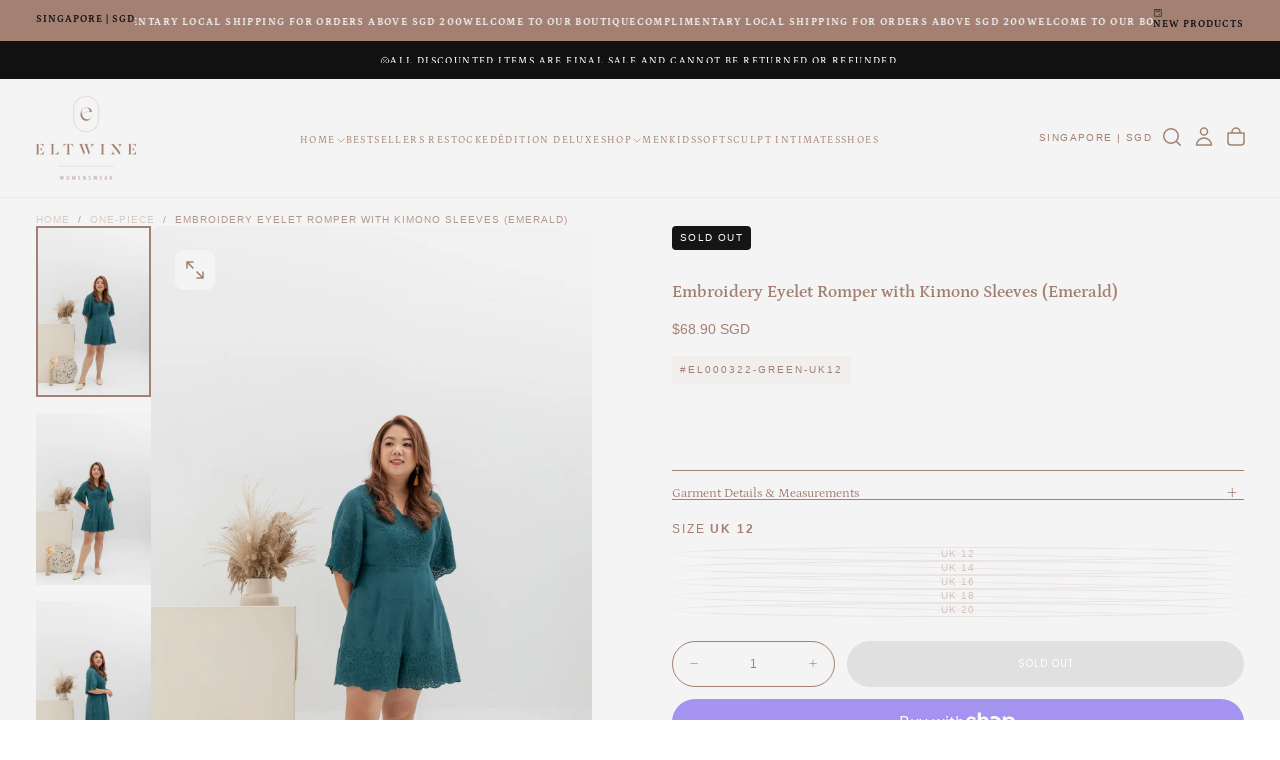

--- FILE ---
content_type: text/html; charset=utf-8
request_url: https://www.eltwine.com/products/crochet-romper-with-kimono-sleeves-emerald
body_size: 54661
content:
<!doctype html><html class="no-js" lang="en" >
  <head>
    <meta charset="utf-8">
    <meta http-equiv="X-UA-Compatible" content="IE=edge">
    <meta name="viewport" content="width=device-width,initial-scale=1">
    <meta name="theme-color" content="">
    <link rel="canonical" href="https://www.eltwine.com/products/crochet-romper-with-kimono-sleeves-emerald">
    <link rel="preconnect" href="https://cdn.shopify.com" crossorigin><link rel="icon" type="image/png" href="//www.eltwine.com/cdn/shop/files/tran_brown_marksArtboard_7_2x-8_1d1c5d13-e29c-4428-99ce-ddc5a00a3620.png?crop=center&height=32&v=1717343257&width=32"><link rel="preconnect" href="https://fonts.shopifycdn.com" crossorigin>

<title>
  Embroidery Eyelet Romper with Kimono Sleeves (Emerald)

    &ndash; ELTWINE</title><meta name="description" content="Intricate Embroidery detailing Back Zip Fully Lined Non-sheer Side Pockets A-line cut Non-Stretchable Made of luxurious cotton-linen blend fabric Note: Regulars please select your usual size.     "><meta property="og:site_name" content="ELTWINE">
<meta property="og:url" content="https://www.eltwine.com/products/crochet-romper-with-kimono-sleeves-emerald">
<meta property="og:title" content="Embroidery Eyelet Romper with Kimono Sleeves (Emerald)">
<meta property="og:type" content="product">
<meta property="og:description" content="Intricate Embroidery detailing Back Zip Fully Lined Non-sheer Side Pockets A-line cut Non-Stretchable Made of luxurious cotton-linen blend fabric Note: Regulars please select your usual size.     "><meta property="og:image" content="http://www.eltwine.com/cdn/shop/products/et10991.jpg?v=1642429318">
  <meta property="og:image:secure_url" content="https://www.eltwine.com/cdn/shop/products/et10991.jpg?v=1642429318">
  <meta property="og:image:width" content="2688">
  <meta property="og:image:height" content="4032"><meta property="og:price:amount" content="68.90">
  <meta property="og:price:currency" content="SGD"><meta name="twitter:card" content="summary_large_image">
<meta name="twitter:title" content="Embroidery Eyelet Romper with Kimono Sleeves (Emerald)">
<meta name="twitter:description" content="Intricate Embroidery detailing Back Zip Fully Lined Non-sheer Side Pockets A-line cut Non-Stretchable Made of luxurious cotton-linen blend fabric Note: Regulars please select your usual size.     ">

    <script src="//www.eltwine.com/cdn/shop/t/31/assets/swiper-bundle.min.js?v=76204931248172345031760013107" defer="defer"></script>
    <script src="//www.eltwine.com/cdn/shop/t/31/assets/bodyScrollLock.min.js?v=15890374805268084651760013106" defer="defer"></script>
    <script src="//www.eltwine.com/cdn/shop/t/31/assets/pubsub.js?v=47587058936531202851760013107" defer="defer"></script>
    <script src="//www.eltwine.com/cdn/shop/t/31/assets/global.js?v=170926312762306934001760013107" defer="defer"></script>
    <noscript>
      <style>
        img[loading='lazy'] { opacity: 1; }
      </style>
    </noscript>
    <script src="//www.eltwine.com/cdn/shop/t/31/assets/cookies.js?v=121601133523406246751760013107" defer="defer"></script>

    <script>window.performance && window.performance.mark && window.performance.mark('shopify.content_for_header.start');</script><meta name="robots" content="noindex,nofollow">
<meta id="shopify-digital-wallet" name="shopify-digital-wallet" content="/2002596/digital_wallets/dialog">
<meta name="shopify-checkout-api-token" content="436724643fa03e2ead90c052d6138a20">
<meta id="in-context-paypal-metadata" data-shop-id="2002596" data-venmo-supported="false" data-environment="production" data-locale="en_US" data-paypal-v4="true" data-currency="SGD">
<link rel="alternate" type="application/json+oembed" href="https://www.eltwine.com/products/crochet-romper-with-kimono-sleeves-emerald.oembed">
<script async="async" src="/checkouts/internal/preloads.js?locale=en-SG"></script>
<link rel="preconnect" href="https://shop.app" crossorigin="anonymous">
<script async="async" src="https://shop.app/checkouts/internal/preloads.js?locale=en-SG&shop_id=2002596" crossorigin="anonymous"></script>
<script id="apple-pay-shop-capabilities" type="application/json">{"shopId":2002596,"countryCode":"SG","currencyCode":"SGD","merchantCapabilities":["supports3DS"],"merchantId":"gid:\/\/shopify\/Shop\/2002596","merchantName":"ELTWINE","requiredBillingContactFields":["postalAddress","email","phone"],"requiredShippingContactFields":["postalAddress","email","phone"],"shippingType":"shipping","supportedNetworks":["visa","masterCard"],"total":{"type":"pending","label":"ELTWINE","amount":"1.00"},"shopifyPaymentsEnabled":true,"supportsSubscriptions":true}</script>
<script id="shopify-features" type="application/json">{"accessToken":"436724643fa03e2ead90c052d6138a20","betas":["rich-media-storefront-analytics"],"domain":"www.eltwine.com","predictiveSearch":true,"shopId":2002596,"locale":"en"}</script>
<script>var Shopify = Shopify || {};
Shopify.shop = "1214alley.myshopify.com";
Shopify.locale = "en";
Shopify.currency = {"active":"SGD","rate":"1.0"};
Shopify.country = "SG";
Shopify.theme = {"name":"V2.02 Release ","id":183199498528,"schema_name":"Release","schema_version":"2.0.2","theme_store_id":2698,"role":"main"};
Shopify.theme.handle = "null";
Shopify.theme.style = {"id":null,"handle":null};
Shopify.cdnHost = "www.eltwine.com/cdn";
Shopify.routes = Shopify.routes || {};
Shopify.routes.root = "/";</script>
<script type="module">!function(o){(o.Shopify=o.Shopify||{}).modules=!0}(window);</script>
<script>!function(o){function n(){var o=[];function n(){o.push(Array.prototype.slice.apply(arguments))}return n.q=o,n}var t=o.Shopify=o.Shopify||{};t.loadFeatures=n(),t.autoloadFeatures=n()}(window);</script>
<script>
  window.ShopifyPay = window.ShopifyPay || {};
  window.ShopifyPay.apiHost = "shop.app\/pay";
  window.ShopifyPay.redirectState = null;
</script>
<script id="shop-js-analytics" type="application/json">{"pageType":"product"}</script>
<script defer="defer" async type="module" src="//www.eltwine.com/cdn/shopifycloud/shop-js/modules/v2/client.init-shop-cart-sync_BT-GjEfc.en.esm.js"></script>
<script defer="defer" async type="module" src="//www.eltwine.com/cdn/shopifycloud/shop-js/modules/v2/chunk.common_D58fp_Oc.esm.js"></script>
<script defer="defer" async type="module" src="//www.eltwine.com/cdn/shopifycloud/shop-js/modules/v2/chunk.modal_xMitdFEc.esm.js"></script>
<script type="module">
  await import("//www.eltwine.com/cdn/shopifycloud/shop-js/modules/v2/client.init-shop-cart-sync_BT-GjEfc.en.esm.js");
await import("//www.eltwine.com/cdn/shopifycloud/shop-js/modules/v2/chunk.common_D58fp_Oc.esm.js");
await import("//www.eltwine.com/cdn/shopifycloud/shop-js/modules/v2/chunk.modal_xMitdFEc.esm.js");

  window.Shopify.SignInWithShop?.initShopCartSync?.({"fedCMEnabled":true,"windoidEnabled":true});

</script>
<script>
  window.Shopify = window.Shopify || {};
  if (!window.Shopify.featureAssets) window.Shopify.featureAssets = {};
  window.Shopify.featureAssets['shop-js'] = {"shop-cart-sync":["modules/v2/client.shop-cart-sync_DZOKe7Ll.en.esm.js","modules/v2/chunk.common_D58fp_Oc.esm.js","modules/v2/chunk.modal_xMitdFEc.esm.js"],"init-fed-cm":["modules/v2/client.init-fed-cm_B6oLuCjv.en.esm.js","modules/v2/chunk.common_D58fp_Oc.esm.js","modules/v2/chunk.modal_xMitdFEc.esm.js"],"shop-cash-offers":["modules/v2/client.shop-cash-offers_D2sdYoxE.en.esm.js","modules/v2/chunk.common_D58fp_Oc.esm.js","modules/v2/chunk.modal_xMitdFEc.esm.js"],"shop-login-button":["modules/v2/client.shop-login-button_QeVjl5Y3.en.esm.js","modules/v2/chunk.common_D58fp_Oc.esm.js","modules/v2/chunk.modal_xMitdFEc.esm.js"],"pay-button":["modules/v2/client.pay-button_DXTOsIq6.en.esm.js","modules/v2/chunk.common_D58fp_Oc.esm.js","modules/v2/chunk.modal_xMitdFEc.esm.js"],"shop-button":["modules/v2/client.shop-button_DQZHx9pm.en.esm.js","modules/v2/chunk.common_D58fp_Oc.esm.js","modules/v2/chunk.modal_xMitdFEc.esm.js"],"avatar":["modules/v2/client.avatar_BTnouDA3.en.esm.js"],"init-windoid":["modules/v2/client.init-windoid_CR1B-cfM.en.esm.js","modules/v2/chunk.common_D58fp_Oc.esm.js","modules/v2/chunk.modal_xMitdFEc.esm.js"],"init-shop-for-new-customer-accounts":["modules/v2/client.init-shop-for-new-customer-accounts_C_vY_xzh.en.esm.js","modules/v2/client.shop-login-button_QeVjl5Y3.en.esm.js","modules/v2/chunk.common_D58fp_Oc.esm.js","modules/v2/chunk.modal_xMitdFEc.esm.js"],"init-shop-email-lookup-coordinator":["modules/v2/client.init-shop-email-lookup-coordinator_BI7n9ZSv.en.esm.js","modules/v2/chunk.common_D58fp_Oc.esm.js","modules/v2/chunk.modal_xMitdFEc.esm.js"],"init-shop-cart-sync":["modules/v2/client.init-shop-cart-sync_BT-GjEfc.en.esm.js","modules/v2/chunk.common_D58fp_Oc.esm.js","modules/v2/chunk.modal_xMitdFEc.esm.js"],"shop-toast-manager":["modules/v2/client.shop-toast-manager_DiYdP3xc.en.esm.js","modules/v2/chunk.common_D58fp_Oc.esm.js","modules/v2/chunk.modal_xMitdFEc.esm.js"],"init-customer-accounts":["modules/v2/client.init-customer-accounts_D9ZNqS-Q.en.esm.js","modules/v2/client.shop-login-button_QeVjl5Y3.en.esm.js","modules/v2/chunk.common_D58fp_Oc.esm.js","modules/v2/chunk.modal_xMitdFEc.esm.js"],"init-customer-accounts-sign-up":["modules/v2/client.init-customer-accounts-sign-up_iGw4briv.en.esm.js","modules/v2/client.shop-login-button_QeVjl5Y3.en.esm.js","modules/v2/chunk.common_D58fp_Oc.esm.js","modules/v2/chunk.modal_xMitdFEc.esm.js"],"shop-follow-button":["modules/v2/client.shop-follow-button_CqMgW2wH.en.esm.js","modules/v2/chunk.common_D58fp_Oc.esm.js","modules/v2/chunk.modal_xMitdFEc.esm.js"],"checkout-modal":["modules/v2/client.checkout-modal_xHeaAweL.en.esm.js","modules/v2/chunk.common_D58fp_Oc.esm.js","modules/v2/chunk.modal_xMitdFEc.esm.js"],"shop-login":["modules/v2/client.shop-login_D91U-Q7h.en.esm.js","modules/v2/chunk.common_D58fp_Oc.esm.js","modules/v2/chunk.modal_xMitdFEc.esm.js"],"lead-capture":["modules/v2/client.lead-capture_BJmE1dJe.en.esm.js","modules/v2/chunk.common_D58fp_Oc.esm.js","modules/v2/chunk.modal_xMitdFEc.esm.js"],"payment-terms":["modules/v2/client.payment-terms_Ci9AEqFq.en.esm.js","modules/v2/chunk.common_D58fp_Oc.esm.js","modules/v2/chunk.modal_xMitdFEc.esm.js"]};
</script>
<script>(function() {
  var isLoaded = false;
  function asyncLoad() {
    if (isLoaded) return;
    isLoaded = true;
    var urls = ["https:\/\/instafeed.nfcube.com\/cdn\/b1379e1c9f974cb7583d641b4b0dc235.js?shop=1214alley.myshopify.com","https:\/\/gateway.apaylater.com\/plugins\/shopify-product-detail.js?shop=1214alley.myshopify.com","https:\/\/gateway.apaylater.com\/plugins\/shopify-product-list.js?shop=1214alley.myshopify.com","https:\/\/cdn.shopify.com\/s\/files\/1\/2233\/5399\/t\/1\/assets\/trust_hero_2002596.js?v=1669875247\u0026shop=1214alley.myshopify.com","https:\/\/cdn-bundler.nice-team.net\/app\/js\/bundler.js?shop=1214alley.myshopify.com","https:\/\/omnisnippet1.com\/platforms\/shopify.js?source=scriptTag\u0026v=2025-05-14T13\u0026shop=1214alley.myshopify.com"];
    for (var i = 0; i < urls.length; i++) {
      var s = document.createElement('script');
      s.type = 'text/javascript';
      s.async = true;
      s.src = urls[i];
      var x = document.getElementsByTagName('script')[0];
      x.parentNode.insertBefore(s, x);
    }
  };
  if(window.attachEvent) {
    window.attachEvent('onload', asyncLoad);
  } else {
    window.addEventListener('load', asyncLoad, false);
  }
})();</script>
<script id="__st">var __st={"a":2002596,"offset":28800,"reqid":"50231918-f4a5-4eb3-8d57-a835b98ae39d-1769502500","pageurl":"www.eltwine.com\/products\/crochet-romper-with-kimono-sleeves-emerald","u":"eb001592cb8d","p":"product","rtyp":"product","rid":6686861983828};</script>
<script>window.ShopifyPaypalV4VisibilityTracking = true;</script>
<script id="captcha-bootstrap">!function(){'use strict';const t='contact',e='account',n='new_comment',o=[[t,t],['blogs',n],['comments',n],[t,'customer']],c=[[e,'customer_login'],[e,'guest_login'],[e,'recover_customer_password'],[e,'create_customer']],r=t=>t.map((([t,e])=>`form[action*='/${t}']:not([data-nocaptcha='true']) input[name='form_type'][value='${e}']`)).join(','),a=t=>()=>t?[...document.querySelectorAll(t)].map((t=>t.form)):[];function s(){const t=[...o],e=r(t);return a(e)}const i='password',u='form_key',d=['recaptcha-v3-token','g-recaptcha-response','h-captcha-response',i],f=()=>{try{return window.sessionStorage}catch{return}},m='__shopify_v',_=t=>t.elements[u];function p(t,e,n=!1){try{const o=window.sessionStorage,c=JSON.parse(o.getItem(e)),{data:r}=function(t){const{data:e,action:n}=t;return t[m]||n?{data:e,action:n}:{data:t,action:n}}(c);for(const[e,n]of Object.entries(r))t.elements[e]&&(t.elements[e].value=n);n&&o.removeItem(e)}catch(o){console.error('form repopulation failed',{error:o})}}const l='form_type',E='cptcha';function T(t){t.dataset[E]=!0}const w=window,h=w.document,L='Shopify',v='ce_forms',y='captcha';let A=!1;((t,e)=>{const n=(g='f06e6c50-85a8-45c8-87d0-21a2b65856fe',I='https://cdn.shopify.com/shopifycloud/storefront-forms-hcaptcha/ce_storefront_forms_captcha_hcaptcha.v1.5.2.iife.js',D={infoText:'Protected by hCaptcha',privacyText:'Privacy',termsText:'Terms'},(t,e,n)=>{const o=w[L][v],c=o.bindForm;if(c)return c(t,g,e,D).then(n);var r;o.q.push([[t,g,e,D],n]),r=I,A||(h.body.append(Object.assign(h.createElement('script'),{id:'captcha-provider',async:!0,src:r})),A=!0)});var g,I,D;w[L]=w[L]||{},w[L][v]=w[L][v]||{},w[L][v].q=[],w[L][y]=w[L][y]||{},w[L][y].protect=function(t,e){n(t,void 0,e),T(t)},Object.freeze(w[L][y]),function(t,e,n,w,h,L){const[v,y,A,g]=function(t,e,n){const i=e?o:[],u=t?c:[],d=[...i,...u],f=r(d),m=r(i),_=r(d.filter((([t,e])=>n.includes(e))));return[a(f),a(m),a(_),s()]}(w,h,L),I=t=>{const e=t.target;return e instanceof HTMLFormElement?e:e&&e.form},D=t=>v().includes(t);t.addEventListener('submit',(t=>{const e=I(t);if(!e)return;const n=D(e)&&!e.dataset.hcaptchaBound&&!e.dataset.recaptchaBound,o=_(e),c=g().includes(e)&&(!o||!o.value);(n||c)&&t.preventDefault(),c&&!n&&(function(t){try{if(!f())return;!function(t){const e=f();if(!e)return;const n=_(t);if(!n)return;const o=n.value;o&&e.removeItem(o)}(t);const e=Array.from(Array(32),(()=>Math.random().toString(36)[2])).join('');!function(t,e){_(t)||t.append(Object.assign(document.createElement('input'),{type:'hidden',name:u})),t.elements[u].value=e}(t,e),function(t,e){const n=f();if(!n)return;const o=[...t.querySelectorAll(`input[type='${i}']`)].map((({name:t})=>t)),c=[...d,...o],r={};for(const[a,s]of new FormData(t).entries())c.includes(a)||(r[a]=s);n.setItem(e,JSON.stringify({[m]:1,action:t.action,data:r}))}(t,e)}catch(e){console.error('failed to persist form',e)}}(e),e.submit())}));const S=(t,e)=>{t&&!t.dataset[E]&&(n(t,e.some((e=>e===t))),T(t))};for(const o of['focusin','change'])t.addEventListener(o,(t=>{const e=I(t);D(e)&&S(e,y())}));const B=e.get('form_key'),M=e.get(l),P=B&&M;t.addEventListener('DOMContentLoaded',(()=>{const t=y();if(P)for(const e of t)e.elements[l].value===M&&p(e,B);[...new Set([...A(),...v().filter((t=>'true'===t.dataset.shopifyCaptcha))])].forEach((e=>S(e,t)))}))}(h,new URLSearchParams(w.location.search),n,t,e,['guest_login'])})(!0,!0)}();</script>
<script integrity="sha256-4kQ18oKyAcykRKYeNunJcIwy7WH5gtpwJnB7kiuLZ1E=" data-source-attribution="shopify.loadfeatures" defer="defer" src="//www.eltwine.com/cdn/shopifycloud/storefront/assets/storefront/load_feature-a0a9edcb.js" crossorigin="anonymous"></script>
<script crossorigin="anonymous" defer="defer" src="//www.eltwine.com/cdn/shopifycloud/storefront/assets/shopify_pay/storefront-65b4c6d7.js?v=20250812"></script>
<script data-source-attribution="shopify.dynamic_checkout.dynamic.init">var Shopify=Shopify||{};Shopify.PaymentButton=Shopify.PaymentButton||{isStorefrontPortableWallets:!0,init:function(){window.Shopify.PaymentButton.init=function(){};var t=document.createElement("script");t.src="https://www.eltwine.com/cdn/shopifycloud/portable-wallets/latest/portable-wallets.en.js",t.type="module",document.head.appendChild(t)}};
</script>
<script data-source-attribution="shopify.dynamic_checkout.buyer_consent">
  function portableWalletsHideBuyerConsent(e){var t=document.getElementById("shopify-buyer-consent"),n=document.getElementById("shopify-subscription-policy-button");t&&n&&(t.classList.add("hidden"),t.setAttribute("aria-hidden","true"),n.removeEventListener("click",e))}function portableWalletsShowBuyerConsent(e){var t=document.getElementById("shopify-buyer-consent"),n=document.getElementById("shopify-subscription-policy-button");t&&n&&(t.classList.remove("hidden"),t.removeAttribute("aria-hidden"),n.addEventListener("click",e))}window.Shopify?.PaymentButton&&(window.Shopify.PaymentButton.hideBuyerConsent=portableWalletsHideBuyerConsent,window.Shopify.PaymentButton.showBuyerConsent=portableWalletsShowBuyerConsent);
</script>
<script>
  function portableWalletsCleanup(e){e&&e.src&&console.error("Failed to load portable wallets script "+e.src);var t=document.querySelectorAll("shopify-accelerated-checkout .shopify-payment-button__skeleton, shopify-accelerated-checkout-cart .wallet-cart-button__skeleton"),e=document.getElementById("shopify-buyer-consent");for(let e=0;e<t.length;e++)t[e].remove();e&&e.remove()}function portableWalletsNotLoadedAsModule(e){e instanceof ErrorEvent&&"string"==typeof e.message&&e.message.includes("import.meta")&&"string"==typeof e.filename&&e.filename.includes("portable-wallets")&&(window.removeEventListener("error",portableWalletsNotLoadedAsModule),window.Shopify.PaymentButton.failedToLoad=e,"loading"===document.readyState?document.addEventListener("DOMContentLoaded",window.Shopify.PaymentButton.init):window.Shopify.PaymentButton.init())}window.addEventListener("error",portableWalletsNotLoadedAsModule);
</script>

<script type="module" src="https://www.eltwine.com/cdn/shopifycloud/portable-wallets/latest/portable-wallets.en.js" onError="portableWalletsCleanup(this)" crossorigin="anonymous"></script>
<script nomodule>
  document.addEventListener("DOMContentLoaded", portableWalletsCleanup);
</script>

<link id="shopify-accelerated-checkout-styles" rel="stylesheet" media="screen" href="https://www.eltwine.com/cdn/shopifycloud/portable-wallets/latest/accelerated-checkout-backwards-compat.css" crossorigin="anonymous">
<style id="shopify-accelerated-checkout-cart">
        #shopify-buyer-consent {
  margin-top: 1em;
  display: inline-block;
  width: 100%;
}

#shopify-buyer-consent.hidden {
  display: none;
}

#shopify-subscription-policy-button {
  background: none;
  border: none;
  padding: 0;
  text-decoration: underline;
  font-size: inherit;
  cursor: pointer;
}

#shopify-subscription-policy-button::before {
  box-shadow: none;
}

      </style>

<script>window.performance && window.performance.mark && window.performance.mark('shopify.content_for_header.end');</script>
<style data-shopify>/* typography - body */
  
  
  
  
  

  /* typography - body italic */
  
  

  /* typography - heading */
  @font-face {
  font-family: Petrona;
  font-weight: 400;
  font-style: normal;
  font-display: swap;
  src: url("//www.eltwine.com/cdn/fonts/petrona/petrona_n4.ba8a3238dead492e2024dc34ddb3d60af325e68d.woff2") format("woff2"),
       url("//www.eltwine.com/cdn/fonts/petrona/petrona_n4.0d9e908ac91871503cab7812e04f186692860498.woff") format("woff");
}

  @font-face {
  font-family: Petrona;
  font-weight: 400;
  font-style: normal;
  font-display: swap;
  src: url("//www.eltwine.com/cdn/fonts/petrona/petrona_n4.ba8a3238dead492e2024dc34ddb3d60af325e68d.woff2") format("woff2"),
       url("//www.eltwine.com/cdn/fonts/petrona/petrona_n4.0d9e908ac91871503cab7812e04f186692860498.woff") format("woff");
}

  @font-face {
  font-family: Petrona;
  font-weight: 500;
  font-style: normal;
  font-display: swap;
  src: url("//www.eltwine.com/cdn/fonts/petrona/petrona_n5.8290dca6c13aa77132053df336663d94063b6c57.woff2") format("woff2"),
       url("//www.eltwine.com/cdn/fonts/petrona/petrona_n5.348f7c34b0696cb4b1bfafcfbfbe502d80218774.woff") format("woff");
}

  @font-face {
  font-family: Petrona;
  font-weight: 600;
  font-style: normal;
  font-display: swap;
  src: url("//www.eltwine.com/cdn/fonts/petrona/petrona_n6.06c8c1a30d209ace8f32eea26bd463580b9f0ac5.woff2") format("woff2"),
       url("//www.eltwine.com/cdn/fonts/petrona/petrona_n6.17951580ea50b80d33e8a9789dbdff9384a5429a.woff") format("woff");
}

  @font-face {
  font-family: Petrona;
  font-weight: 700;
  font-style: normal;
  font-display: swap;
  src: url("//www.eltwine.com/cdn/fonts/petrona/petrona_n7.8f0b6938e4c6f57dca1d71c2d799a3a6be96af37.woff2") format("woff2"),
       url("//www.eltwine.com/cdn/fonts/petrona/petrona_n7.9d88fb3c3e708e09dfffac76539bc871aceddbeb.woff") format("woff");
}


  /* typography - italic */
  @font-face {
  font-family: Cormorant;
  font-weight: 300;
  font-style: italic;
  font-display: swap;
  src: url("//www.eltwine.com/cdn/fonts/cormorant/cormorant_i3.daccd1544064a8f91b945b46407eb35b026a568b.woff2") format("woff2"),
       url("//www.eltwine.com/cdn/fonts/cormorant/cormorant_i3.8b483976a1a48ce4720cab824f30f7347747ed2c.woff") format("woff");
}

  @font-face {
  font-family: Cormorant;
  font-weight: 400;
  font-style: italic;
  font-display: swap;
  src: url("//www.eltwine.com/cdn/fonts/cormorant/cormorant_i4.0b95f138bb9694e184a2ebaf079dd59cf448e2d3.woff2") format("woff2"),
       url("//www.eltwine.com/cdn/fonts/cormorant/cormorant_i4.75684eb0a368d69688996f5f8e72c62747e6c249.woff") format("woff");
}

  @font-face {
  font-family: Cormorant;
  font-weight: 500;
  font-style: italic;
  font-display: swap;
  src: url("//www.eltwine.com/cdn/fonts/cormorant/cormorant_i5.5f44803b5f0edb410d154f596e709a324a72bde3.woff2") format("woff2"),
       url("//www.eltwine.com/cdn/fonts/cormorant/cormorant_i5.a529d8c487f1e4d284473cc4a5502e52c8de247f.woff") format("woff");
}

  @font-face {
  font-family: Cormorant;
  font-weight: 600;
  font-style: italic;
  font-display: swap;
  src: url("//www.eltwine.com/cdn/fonts/cormorant/cormorant_i6.d9cec4523bc4837b1c96b94ecf1a29351fbd8199.woff2") format("woff2"),
       url("//www.eltwine.com/cdn/fonts/cormorant/cormorant_i6.d18564a4f17d4e508a5eefe333645fbb7817d176.woff") format("woff");
}

  @font-face {
  font-family: Cormorant;
  font-weight: 700;
  font-style: italic;
  font-display: swap;
  src: url("//www.eltwine.com/cdn/fonts/cormorant/cormorant_i7.fa6e55789218717259c80e332e32b03d0c0e36e1.woff2") format("woff2"),
       url("//www.eltwine.com/cdn/fonts/cormorant/cormorant_i7.b5766b6262212587af58cec3328f4ffbc7c29531.woff") format("woff");
}


  /* typography - button */
  @font-face {
  font-family: Poppins;
  font-weight: 400;
  font-style: normal;
  font-display: swap;
  src: url("//www.eltwine.com/cdn/fonts/poppins/poppins_n4.0ba78fa5af9b0e1a374041b3ceaadf0a43b41362.woff2") format("woff2"),
       url("//www.eltwine.com/cdn/fonts/poppins/poppins_n4.214741a72ff2596839fc9760ee7a770386cf16ca.woff") format("woff");
}

  @font-face {
  font-family: Poppins;
  font-weight: 400;
  font-style: normal;
  font-display: swap;
  src: url("//www.eltwine.com/cdn/fonts/poppins/poppins_n4.0ba78fa5af9b0e1a374041b3ceaadf0a43b41362.woff2") format("woff2"),
       url("//www.eltwine.com/cdn/fonts/poppins/poppins_n4.214741a72ff2596839fc9760ee7a770386cf16ca.woff") format("woff");
}

  @font-face {
  font-family: Poppins;
  font-weight: 500;
  font-style: normal;
  font-display: swap;
  src: url("//www.eltwine.com/cdn/fonts/poppins/poppins_n5.ad5b4b72b59a00358afc706450c864c3c8323842.woff2") format("woff2"),
       url("//www.eltwine.com/cdn/fonts/poppins/poppins_n5.33757fdf985af2d24b32fcd84c9a09224d4b2c39.woff") format("woff");
}

  @font-face {
  font-family: Poppins;
  font-weight: 600;
  font-style: normal;
  font-display: swap;
  src: url("//www.eltwine.com/cdn/fonts/poppins/poppins_n6.aa29d4918bc243723d56b59572e18228ed0786f6.woff2") format("woff2"),
       url("//www.eltwine.com/cdn/fonts/poppins/poppins_n6.5f815d845fe073750885d5b7e619ee00e8111208.woff") format("woff");
}

  @font-face {
  font-family: Poppins;
  font-weight: 700;
  font-style: normal;
  font-display: swap;
  src: url("//www.eltwine.com/cdn/fonts/poppins/poppins_n7.56758dcf284489feb014a026f3727f2f20a54626.woff2") format("woff2"),
       url("//www.eltwine.com/cdn/fonts/poppins/poppins_n7.f34f55d9b3d3205d2cd6f64955ff4b36f0cfd8da.woff") format("woff");
}


  
  :root,

    

  .color-scheme-1 {
    --color-background: 255,255,255;
    --gradient-background: #ffffff;

    --color-background-contrast: 191,191,191;
    --color-shadow: 0,0,0;

    /* typography */
    --color-primary-text: 21,21,21;
    --color-secondary-text: 101,112,110;
    --color-heading-text: 21,21,21;

    --color-foreground: 21,21,21;

    /* buttons */
    --color-filled-button: 21,21,21;
    --color-filled-button-text: 255,255,255;
    --color-outlined-button: 255,255,255;
    --color-outlined-button-text: 21,21,21;

    --color-button-text: 255,255,255;

    /* other elements */
    --color-link: 21,21,21;
    --color-border: 235,235,235;
    --alpha-border: 1;

    --color-tag-foreground: 255,255,255;
    --color-tag-background: 21,21,21;

    --color-progress-bar: 21,21,21;
    --color-placeholder: 244,244,244;
    --color-rating-stars: 0,0,0;

    --color-button-swiper: 21,21,21;
  }
  
  

    

  .color-scheme-2 {
    --color-background: 219,231,232;
    --gradient-background: #dbe7e8;

    --color-background-contrast: 141,179,182;
    --color-shadow: 0,0,0;

    /* typography */
    --color-primary-text: 255,255,255;
    --color-secondary-text: 101,112,110;
    --color-heading-text: 255,255,255;

    --color-foreground: 255,255,255;

    /* buttons */
    --color-filled-button: 255,255,255;
    --color-filled-button-text: 101,112,110;
    --color-outlined-button: 219,231,232;
    --color-outlined-button-text: 255,255,255;

    --color-button-text: 101,112,110;

    /* other elements */
    --color-link: 255,255,255;
    --color-border: 235,235,235;
    --alpha-border: 1;

    --color-tag-foreground: 255,255,255;
    --color-tag-background: 101,112,110;

    --color-progress-bar: 219,231,232;
    --color-placeholder: 244,244,244;
    --color-rating-stars: 0,0,0;

    --color-button-swiper: 255,255,255;
  }
  
  

    

  .color-scheme-3 {
    --color-background: 244,244,244;
    --gradient-background: #f4f4f4;

    --color-background-contrast: 180,180,180;
    --color-shadow: 0,0,0;

    /* typography */
    --color-primary-text: 249,194,255;
    --color-secondary-text: 255,255,255;
    --color-heading-text: 251,221,255;

    --color-foreground: 249,194,255;

    /* buttons */
    --color-filled-button: 251,221,255;
    --color-filled-button-text: 21,21,21;
    --color-outlined-button: 244,244,244;
    --color-outlined-button-text: 17,17,17;

    --color-button-text: 21,21,21;

    /* other elements */
    --color-link: 17,17,17;
    --color-border: 235,235,235;
    --alpha-border: 1;

    --color-tag-foreground: 255,255,255;
    --color-tag-background: 17,17,17;

    --color-progress-bar: 232,255,122;
    --color-placeholder: 244,244,244;
    --color-rating-stars: 0,0,0;

    --color-button-swiper: 251,221,255;
  }
  
  

    

  .color-scheme-4 {
    --color-background: 235,242,242;
    --gradient-background: #ebf2f2;

    --color-background-contrast: 158,192,192;
    --color-shadow: 0,0,0;

    /* typography */
    --color-primary-text: 17,17,17;
    --color-secondary-text: 101,112,110;
    --color-heading-text: 17,17,17;

    --color-foreground: 17,17,17;

    /* buttons */
    --color-filled-button: 17,17,17;
    --color-filled-button-text: 255,255,255;
    --color-outlined-button: 235,242,242;
    --color-outlined-button-text: 17,17,17;

    --color-button-text: 255,255,255;

    /* other elements */
    --color-link: 17,17,17;
    --color-border: 235,235,235;
    --alpha-border: 1;

    --color-tag-foreground: 255,255,255;
    --color-tag-background: 17,17,17;

    --color-progress-bar: 235,242,242;
    --color-placeholder: 244,244,244;
    --color-rating-stars: 0,0,0;

    --color-button-swiper: 17,17,17;
  }
  
  

    

  .color-scheme-5 {
    --color-background: 248,248,248;
    --gradient-background: #f8f8f8;

    --color-background-contrast: 184,184,184;
    --color-shadow: 0,0,0;

    /* typography */
    --color-primary-text: 17,17,17;
    --color-secondary-text: 101,112,110;
    --color-heading-text: 17,17,17;

    --color-foreground: 17,17,17;

    /* buttons */
    --color-filled-button: 17,17,17;
    --color-filled-button-text: 255,255,255;
    --color-outlined-button: 248,248,248;
    --color-outlined-button-text: 17,17,17;

    --color-button-text: 255,255,255;

    /* other elements */
    --color-link: 17,17,17;
    --color-border: 235,235,235;
    --alpha-border: 1;

    --color-tag-foreground: 255,255,255;
    --color-tag-background: 17,17,17;

    --color-progress-bar: 248,248,248;
    --color-placeholder: 244,244,244;
    --color-rating-stars: 0,0,0;

    --color-button-swiper: 17,17,17;
  }
  
  

    

  .color-scheme-6 {
    --color-background: 17,17,17;
    --gradient-background: #111111;

    --color-background-contrast: 145,145,145;
    --color-shadow: 0,0,0;

    /* typography */
    --color-primary-text: 255,255,255;
    --color-secondary-text: 101,112,110;
    --color-heading-text: 255,255,255;

    --color-foreground: 255,255,255;

    /* buttons */
    --color-filled-button: 255,255,255;
    --color-filled-button-text: 17,17,17;
    --color-outlined-button: 17,17,17;
    --color-outlined-button-text: 255,255,255;

    --color-button-text: 17,17,17;

    /* other elements */
    --color-link: 255,255,255;
    --color-border: 235,235,235;
    --alpha-border: 1;

    --color-tag-foreground: 17,17,17;
    --color-tag-background: 255,255,255;

    --color-progress-bar: 255,255,255;
    --color-placeholder: 244,244,244;
    --color-rating-stars: 0,0,0;

    --color-button-swiper: 255,255,255;
  }
  
  

    

  .color-scheme-7 {
    --color-background: 244,244,244;
    --gradient-background: #f4f4f4;

    --color-background-contrast: 180,180,180;
    --color-shadow: 0,0,0;

    /* typography */
    --color-primary-text: 164,128,115;
    --color-secondary-text: 239,226,206;
    --color-heading-text: 164,128,115;

    --color-foreground: 164,128,115;

    /* buttons */
    --color-filled-button: 164,128,115;
    --color-filled-button-text: 255,255,255;
    --color-outlined-button: 244,244,244;
    --color-outlined-button-text: 164,128,115;

    --color-button-text: 255,255,255;

    /* other elements */
    --color-link: 164,128,115;
    --color-border: 164,128,115;
    --alpha-border: 1;

    --color-tag-foreground: 255,255,255;
    --color-tag-background: 21,21,21;

    --color-progress-bar: 164,128,115;
    --color-placeholder: 244,244,244;
    --color-rating-stars: 0,0,0;

    --color-button-swiper: 164,128,115;
  }
  
  

    

  .color-scheme-8 {
    --color-background: 244,244,244;
    --gradient-background: #f4f4f4;

    --color-background-contrast: 180,180,180;
    --color-shadow: 0,0,0;

    /* typography */
    --color-primary-text: 164,128,115;
    --color-secondary-text: 164,128,115;
    --color-heading-text: 164,128,115;

    --color-foreground: 164,128,115;

    /* buttons */
    --color-filled-button: 255,255,255;
    --color-filled-button-text: 164,128,115;
    --color-outlined-button: 244,244,244;
    --color-outlined-button-text: 164,128,115;

    --color-button-text: 164,128,115;

    /* other elements */
    --color-link: 164,128,115;
    --color-border: 244,244,244;
    --alpha-border: 1;

    --color-tag-foreground: 21,21,21;
    --color-tag-background: 164,128,115;

    --color-progress-bar: 164,128,115;
    --color-placeholder: 244,244,244;
    --color-rating-stars: 0,0,0;

    --color-button-swiper: 255,255,255;
  }
  
  

    

  .color-scheme-4ccf4333-3104-4439-be3e-07291533655c {
    --color-background: 244,244,244;
    --gradient-background: #f4f4f4;

    --color-background-contrast: 180,180,180;
    --color-shadow: 0,0,0;

    /* typography */
    --color-primary-text: 21,21,21;
    --color-secondary-text: 101,112,110;
    --color-heading-text: 21,21,21;

    --color-foreground: 21,21,21;

    /* buttons */
    --color-filled-button: 21,21,21;
    --color-filled-button-text: 255,255,255;
    --color-outlined-button: 244,244,244;
    --color-outlined-button-text: 21,21,21;

    --color-button-text: 255,255,255;

    /* other elements */
    --color-link: 21,21,21;
    --color-border: 235,235,235;
    --alpha-border: 1;

    --color-tag-foreground: 255,255,255;
    --color-tag-background: 21,21,21;

    --color-progress-bar: 21,21,21;
    --color-placeholder: 244,244,244;
    --color-rating-stars: 0,0,0;

    --color-button-swiper: 21,21,21;
  }
  
  

    

  .color-scheme-75a34bb4-510c-43af-8b82-4ec9d83fd3fa {
    --color-background: 164,128,115;
    --gradient-background: #a48073;

    --color-background-contrast: 92,68,60;
    --color-shadow: 0,0,0;

    /* typography */
    --color-primary-text: 244,244,244;
    --color-secondary-text: 101,112,110;
    --color-heading-text: 21,21,21;

    --color-foreground: 244,244,244;

    /* buttons */
    --color-filled-button: 21,21,21;
    --color-filled-button-text: 255,255,255;
    --color-outlined-button: 164,128,115;
    --color-outlined-button-text: 21,21,21;

    --color-button-text: 255,255,255;

    /* other elements */
    --color-link: 21,21,21;
    --color-border: 235,235,235;
    --alpha-border: 1;

    --color-tag-foreground: 255,255,255;
    --color-tag-background: 21,21,21;

    --color-progress-bar: 21,21,21;
    --color-placeholder: 244,244,244;
    --color-rating-stars: 0,0,0;

    --color-button-swiper: 21,21,21;
  }
  
  

    

  .color-scheme-68e0b539-507e-4c7b-929c-9166e5857047 {
    --color-background: 213,190,175;
    --gradient-background: #d5beaf;

    --color-background-contrast: 169,122,91;
    --color-shadow: 0,0,0;

    /* typography */
    --color-primary-text: 242,241,239;
    --color-secondary-text: 101,112,110;
    --color-heading-text: 242,241,239;

    --color-foreground: 242,241,239;

    /* buttons */
    --color-filled-button: 21,21,21;
    --color-filled-button-text: 255,255,255;
    --color-outlined-button: 213,190,175;
    --color-outlined-button-text: 21,21,21;

    --color-button-text: 255,255,255;

    /* other elements */
    --color-link: 21,21,21;
    --color-border: 235,235,235;
    --alpha-border: 1;

    --color-tag-foreground: 255,255,255;
    --color-tag-background: 21,21,21;

    --color-progress-bar: 21,21,21;
    --color-placeholder: 244,244,244;
    --color-rating-stars: 0,0,0;

    --color-button-swiper: 21,21,21;
  }
  
  

    

  .color-scheme-d81fe776-aeaf-46b1-9d7f-9b2af9edd067 {
    --color-background: 110,99,99;
    --gradient-background: #6e6363;

    --color-background-contrast: 43,39,39;
    --color-shadow: 0,0,0;

    /* typography */
    --color-primary-text: 246,127,127;
    --color-secondary-text: 250,98,98;
    --color-heading-text: 250,98,98;

    --color-foreground: 246,127,127;

    /* buttons */
    --color-filled-button: 242,241,239;
    --color-filled-button-text: 0,0,0;
    --color-outlined-button: 110,99,99;
    --color-outlined-button-text: 21,21,21;

    --color-button-text: 0,0,0;

    /* other elements */
    --color-link: 21,21,21;
    --color-border: 235,235,235;
    --alpha-border: 1;

    --color-tag-foreground: 255,255,255;
    --color-tag-background: 21,21,21;

    --color-progress-bar: 21,21,21;
    --color-placeholder: 244,244,244;
    --color-rating-stars: 0,0,0;

    --color-button-swiper: 242,241,239;
  }
  
  

    

  .color-scheme-2a38b662-0b07-4ab0-bf27-b9aabb54c3e2 {
    --color-background: 79,126,255;
    --gradient-background: #4f7eff;

    --color-background-contrast: 0,55,206;
    --color-shadow: 0,0,0;

    /* typography */
    --color-primary-text: 239,45,45;
    --color-secondary-text: 135,113,104;
    --color-heading-text: 246,127,127;

    --color-foreground: 239,45,45;

    /* buttons */
    --color-filled-button: 235,235,235;
    --color-filled-button-text: 21,21,21;
    --color-outlined-button: 79,126,255;
    --color-outlined-button-text: 21,21,21;

    --color-button-text: 21,21,21;

    /* other elements */
    --color-link: 21,21,21;
    --color-border: 235,235,235;
    --alpha-border: 1;

    --color-tag-foreground: 255,255,255;
    --color-tag-background: 21,21,21;

    --color-progress-bar: 21,21,21;
    --color-placeholder: 244,244,244;
    --color-rating-stars: 0,0,0;

    --color-button-swiper: 235,235,235;
  }
  

  body, .color-scheme-1, .color-scheme-2, .color-scheme-3, .color-scheme-4, .color-scheme-5, .color-scheme-6, .color-scheme-7, .color-scheme-8, .color-scheme-4ccf4333-3104-4439-be3e-07291533655c, .color-scheme-75a34bb4-510c-43af-8b82-4ec9d83fd3fa, .color-scheme-68e0b539-507e-4c7b-929c-9166e5857047, .color-scheme-d81fe776-aeaf-46b1-9d7f-9b2af9edd067, .color-scheme-2a38b662-0b07-4ab0-bf27-b9aabb54c3e2 {
    color: rgba(var(--color-foreground), 1);
    background-color: rgb(var(--color-background));
  }

  :root {
    /* default values */
    --announcement-bars-before-header-heights: 40px;
    --announcement-bars-before-header-visible-heights: 40px;
    --header-height: 65px;
    --announcement-bar-height: 40px;
    --header-top-position: calc(var(--header-height) + var(--announcement-bars-before-header-heights));
    --header-group-height: 65px;

    /* typography - heading */
    --font-heading-family: Petrona, serif;
    --font-heading-style: normal;
    --font-heading-weight: 400;

    --font-heading-scale: 0.8;
    --font-heading-letter-spacing: 0;
    --font-heading-text-transform: none;
    --font-heading-word-break: break-word;

    /* typography - body */
    --font-body-family: "system_ui", -apple-system, 'Segoe UI', Roboto, 'Helvetica Neue', 'Noto Sans', 'Liberation Sans', Arial, sans-serif, 'Apple Color Emoji', 'Segoe UI Emoji', 'Segoe UI Symbol', 'Noto Color Emoji';
    --font-body-style: normal;
    --font-body-weight: 400;

    --font-body-scale: 1.0;
    --font-body-letter-spacing: 0;

    /* typography - italic */
    --font-italic-family: Cormorant, serif;
    --font-italic-style: italic;
    --font-italic-weight: 300;
    --font-italic-scale: 1.0;

    /* typography - button */
    --font-button-family: Poppins, sans-serif;
    --font-button-style: normal;
    --font-button-weight: 400;

    --font-button-scale: 1.0;
    --font-button-letter-spacing: 0.1em;
    --font-button-text-transform: uppercase;

    /* add 'arial' as a fallback font for rtl languages *//* font weights */
    --font-weight-normal: 400; /* 400 */
    --font-weight-medium: 400; /* 500 */
    --font-weight-semibold: 700; /* 600 */
    --font-weight-bold: 700; /* 700 */

    --font-weight-heading-normal: 400; /* 400 */
    --font-weight-heading-medium: 500; /* 500 */
    --font-weight-heading-semibold: 600; /* 600 */
    --font-weight-heading-bold: 700; /* 700 */

    --font-weight-button-normal: 400; /* 400 */
    --font-weight-button-medium: 500; /* 500 */

    /* digi-note-kk - is it possible to remove these? */
    --letter-spacing-extra-small: 0.05rem;
    --letter-spacing-small: 0.1rem;
    --letter-spacing-medium: 0.2rem;

    --letter-spacing-xxs: -0.04em;
    --letter-spacing-xs: -0.02em;
    --letter-spacing-sm: -0.01em;
    --letter-spacing-md: 0;
    --letter-spacing-lg: 0.01em;
    --letter-spacing-xl: 0.02em;
    --letter-spacing-xxl: 0.04em;

    /* typography - heading - start */
    --h1-multiplier: 4.7rem;
    --h2-multiplier: 3.6rem;
    --h3-multiplier: 2.7rem;
    --h4-multiplier: 2.1rem;
    --h5-multiplier: 1.6rem;
    --h6-multiplier: 1.2rem;

    /* lowercase headings need more line-height */
    
      --line-height-h1: 1.00;
      --line-height-h2: 1.00;
      --line-height-h3: 1.00;
      --line-height-h4: 1.00;
      --line-height-h5: 1.20;
      --line-height-h6: 1.20;
    
    /* typography - heading - end */

    --button-border-radius: 5rem;
    --button-text-transform: uppercase;
    --input-border-radius: 0.8rem;
    --button-action-border-radius: 0.8rem;
    --badge-border-radius: 0.4rem;

    --section-spacing-unit-size: 1.2rem;
    --spacing-unit-size: 1.2rem;
    --grid-spacing: 1.2rem;


    /* common colors */
    --color-success: #E45F5F;
    --color-alert: #F0B743;
    --color-error: #C25151;
    --color-price-accent: #EAF7FC;

    --color-white: #FFFFFF;
    --color-white-rgb: 255, 255, 255;
    --color-black: #111111;
    --color-black-rgb: 17, 17, 17;
    --color-light: #EBEBEB;
    --color-light-rgb: 235, 235, 235;

    --media-overlay-gradient: linear-gradient(180deg, rgba(0, 0, 0, 0) 0%, rgba(0, 0, 0, 0) 100%);
    --media-overlay-gradient-mobile: linear-gradient(180deg, rgba(0, 0, 0, 0) 0%, rgba(0, 0, 0, 0) 100%);

    --gradient-black: linear-gradient(180deg, rgba(0, 0, 0, 0) 0%, rgba(0, 0, 0, 0.2) 100%);
    --gradient-overlay-horizontal: linear-gradient(0deg, rgba(0, 0, 0, 0.2), rgba(0, 0, 0, 0.2));
    --color-popup-overlay: rgba(0, 0, 0, 0.5);

    --page-width: 1680px;
    --page-gutter: 1.6rem;

    --max-w-xxs-multiplier: 0.4694; /* 676px / 1440px = 0.4694 */
    --max-w-xs-multiplier: 0.5333;  /* 768px / 1440px = 0.5333 */
    --max-w-sm-multiplier: 0.6292;  /* 906px / 1440px = 0.6292 */
    --max-w-md-multiplier: 0.7111;  /* 1024px / 1440px = 0.7111 */
    --max-w-lg-multiplier: 0.7903;  /* 1138px / 1440px = 0.7903 */
    --max-w-xxl-multiplier: 0.9194; /* 1324px / 1440px = 0.9194 */

    --duration-short: 200ms;
    --duration-default: 300ms;
    --duration-long: 400ms;
    --duration-extra-long: 600ms;

    --z-header: 800;
    --z-modals: 900;
    --z-fab: 750;

    /* cards */
    --card-corner-radius: 0.8rem;
    --card-text-align: center;

    --card-aspect-ratio: 3/4;
    --card-media-aspect-ratio: 3/4;
    --card-media-object-fit: contain;

    --theme-js-animations-on-mobile: fade-in 800ms forwards paused;

    /* static values - start */
    --font-size-static-h1: 8.0rem;
    --font-size-static-h2: 6.1rem;
    --font-size-static-h3: 4.7rem;
    --font-size-static-h4: 3.6rem;
    --font-size-static-h5: 2.7rem;
    --font-size-static-h6: 2.1rem;
    --font-size-static-h7: 1.6rem;

    --font-size-static-xxs: 0.8rem;
    --font-size-static-xs: 1.0rem;
    --font-size-static-sm: 1.2rem;
    --font-size-static-md: 1.4rem;
    --font-size-static-lg: 1.6rem;
    --font-size-static-xl: 1.8rem;
    --font-size-static-xxl: 2.4rem;

    --line-height-static-xs: 1.00; /* don't use this value unless must */
    --line-height-static-sm: 1.25; /* most common and secure value */
    --line-height-static-md: 1.50;
    --line-height-static-lg: 2.25;
    --line-height-static-xl: 2.50;

    --spacing-unit-size-static: 1.6rem;
    /* static values - end */

    --product-card-option-button-size: 2.4rem;

    /* drawer */
    --drawer-transition-timing-function: cubic-bezier(0.74, -0.01, 0.26, 1);
    --drawer-transition-duration: 450ms;
  }

  @media screen and (min-width: 750px) {
    :root {
      --section-spacing-unit-size: 1.6rem;
      --spacing-unit-size: 1.2rem;
      --grid-spacing: 1.2rem;

      --page-gutter: 3.6rem;

      /* typography - heading - start */
      --h1-multiplier: 8.0rem;
      --h2-multiplier: 6.1rem;
      --h3-multiplier: 4.7rem;
      --h4-multiplier: 3.6rem;
      --h5-multiplier: 2.7rem;
      --h6-multiplier: 2.1rem;

      /* lowercase headings need more line-height */
      
        --line-height-h1: 1.00;
        --line-height-h2: 1.00;
        --line-height-h3: 1.00;
        --line-height-h4: 1.00;
        --line-height-h5: 1.00;
        --line-height-h6: 1.00;
      
      /* typography - heading - end */
    }
  }

  
</style><link href="//www.eltwine.com/cdn/shop/t/31/assets/base.css?v=131518579679934769061760013106" rel="stylesheet" type="text/css" media="all" />
    <link href="//www.eltwine.com/cdn/shop/t/31/assets/swiper-bundle.min.css?v=138879063338843649161760013107" rel="stylesheet" type="text/css" media="all" />
    
    <link rel='stylesheet' href='//www.eltwine.com/cdn/shop/t/31/assets/component-drawer.css?v=170813754725703820251760013106' media='print' onload="this.media='all'">
    <noscript>
      <link href="//www.eltwine.com/cdn/shop/t/31/assets/component-drawer.css?v=170813754725703820251760013106" rel="stylesheet" type="text/css" media="all" />
    </noscript>
  


    <link rel='stylesheet' href='//www.eltwine.com/cdn/shop/t/31/assets/component-predictive-search.css?v=116242036209523800271760013106' media='print' onload="this.media='all'">
    <noscript>
      <link href="//www.eltwine.com/cdn/shop/t/31/assets/component-predictive-search.css?v=116242036209523800271760013106" rel="stylesheet" type="text/css" media="all" />
    </noscript>
  

      <script src="//www.eltwine.com/cdn/shop/t/31/assets/predictive-search.js?v=9911937961917336451760013107" defer="defer"></script>
<link rel="preload" as="font" href="//www.eltwine.com/cdn/fonts/petrona/petrona_n4.ba8a3238dead492e2024dc34ddb3d60af325e68d.woff2" type="font/woff2" crossorigin>

    <script>
      document.documentElement.className = document.documentElement.className.replace('no-js', 'js');
      if (Shopify.designMode) {
        document.documentElement.classList.add('shopify-design-mode');
      }
    </script>
  <!-- BEGIN app block: shopify://apps/bundler/blocks/bundler-script-append/7a6ae1b8-3b16-449b-8429-8bb89a62c664 --><script defer="defer">
	/**	Bundler script loader, version number: 2.0 */
	(function(){
		var loadScript=function(a,b){var c=document.createElement("script");c.type="text/javascript",c.readyState?c.onreadystatechange=function(){("loaded"==c.readyState||"complete"==c.readyState)&&(c.onreadystatechange=null,b())}:c.onload=function(){b()},c.src=a,document.getElementsByTagName("head")[0].appendChild(c)};
		appendScriptUrl('1214alley.myshopify.com');

		// get script url and append timestamp of last change
		function appendScriptUrl(shop) {

			var timeStamp = Math.floor(Date.now() / (1000*1*1));
			var timestampUrl = 'https://bundler.nice-team.net/app/shop/status/'+shop+'.js?'+timeStamp;

			loadScript(timestampUrl, function() {
				// append app script
				if (typeof bundler_settings_updated == 'undefined') {
					console.log('settings are undefined');
					bundler_settings_updated = 'default-by-script';
				}
				var scriptUrl = "https://cdn-bundler.nice-team.net/app/js/bundler-script.js?shop="+shop+"&"+bundler_settings_updated;
				loadScript(scriptUrl, function(){});
			});
		}
	})();

	var BndlrScriptAppended = true;
	
</script>

<!-- END app block --><link href="https://monorail-edge.shopifysvc.com" rel="dns-prefetch">
<script>(function(){if ("sendBeacon" in navigator && "performance" in window) {try {var session_token_from_headers = performance.getEntriesByType('navigation')[0].serverTiming.find(x => x.name == '_s').description;} catch {var session_token_from_headers = undefined;}var session_cookie_matches = document.cookie.match(/_shopify_s=([^;]*)/);var session_token_from_cookie = session_cookie_matches && session_cookie_matches.length === 2 ? session_cookie_matches[1] : "";var session_token = session_token_from_headers || session_token_from_cookie || "";function handle_abandonment_event(e) {var entries = performance.getEntries().filter(function(entry) {return /monorail-edge.shopifysvc.com/.test(entry.name);});if (!window.abandonment_tracked && entries.length === 0) {window.abandonment_tracked = true;var currentMs = Date.now();var navigation_start = performance.timing.navigationStart;var payload = {shop_id: 2002596,url: window.location.href,navigation_start,duration: currentMs - navigation_start,session_token,page_type: "product"};window.navigator.sendBeacon("https://monorail-edge.shopifysvc.com/v1/produce", JSON.stringify({schema_id: "online_store_buyer_site_abandonment/1.1",payload: payload,metadata: {event_created_at_ms: currentMs,event_sent_at_ms: currentMs}}));}}window.addEventListener('pagehide', handle_abandonment_event);}}());</script>
<script id="web-pixels-manager-setup">(function e(e,d,r,n,o){if(void 0===o&&(o={}),!Boolean(null===(a=null===(i=window.Shopify)||void 0===i?void 0:i.analytics)||void 0===a?void 0:a.replayQueue)){var i,a;window.Shopify=window.Shopify||{};var t=window.Shopify;t.analytics=t.analytics||{};var s=t.analytics;s.replayQueue=[],s.publish=function(e,d,r){return s.replayQueue.push([e,d,r]),!0};try{self.performance.mark("wpm:start")}catch(e){}var l=function(){var e={modern:/Edge?\/(1{2}[4-9]|1[2-9]\d|[2-9]\d{2}|\d{4,})\.\d+(\.\d+|)|Firefox\/(1{2}[4-9]|1[2-9]\d|[2-9]\d{2}|\d{4,})\.\d+(\.\d+|)|Chrom(ium|e)\/(9{2}|\d{3,})\.\d+(\.\d+|)|(Maci|X1{2}).+ Version\/(15\.\d+|(1[6-9]|[2-9]\d|\d{3,})\.\d+)([,.]\d+|)( \(\w+\)|)( Mobile\/\w+|) Safari\/|Chrome.+OPR\/(9{2}|\d{3,})\.\d+\.\d+|(CPU[ +]OS|iPhone[ +]OS|CPU[ +]iPhone|CPU IPhone OS|CPU iPad OS)[ +]+(15[._]\d+|(1[6-9]|[2-9]\d|\d{3,})[._]\d+)([._]\d+|)|Android:?[ /-](13[3-9]|1[4-9]\d|[2-9]\d{2}|\d{4,})(\.\d+|)(\.\d+|)|Android.+Firefox\/(13[5-9]|1[4-9]\d|[2-9]\d{2}|\d{4,})\.\d+(\.\d+|)|Android.+Chrom(ium|e)\/(13[3-9]|1[4-9]\d|[2-9]\d{2}|\d{4,})\.\d+(\.\d+|)|SamsungBrowser\/([2-9]\d|\d{3,})\.\d+/,legacy:/Edge?\/(1[6-9]|[2-9]\d|\d{3,})\.\d+(\.\d+|)|Firefox\/(5[4-9]|[6-9]\d|\d{3,})\.\d+(\.\d+|)|Chrom(ium|e)\/(5[1-9]|[6-9]\d|\d{3,})\.\d+(\.\d+|)([\d.]+$|.*Safari\/(?![\d.]+ Edge\/[\d.]+$))|(Maci|X1{2}).+ Version\/(10\.\d+|(1[1-9]|[2-9]\d|\d{3,})\.\d+)([,.]\d+|)( \(\w+\)|)( Mobile\/\w+|) Safari\/|Chrome.+OPR\/(3[89]|[4-9]\d|\d{3,})\.\d+\.\d+|(CPU[ +]OS|iPhone[ +]OS|CPU[ +]iPhone|CPU IPhone OS|CPU iPad OS)[ +]+(10[._]\d+|(1[1-9]|[2-9]\d|\d{3,})[._]\d+)([._]\d+|)|Android:?[ /-](13[3-9]|1[4-9]\d|[2-9]\d{2}|\d{4,})(\.\d+|)(\.\d+|)|Mobile Safari.+OPR\/([89]\d|\d{3,})\.\d+\.\d+|Android.+Firefox\/(13[5-9]|1[4-9]\d|[2-9]\d{2}|\d{4,})\.\d+(\.\d+|)|Android.+Chrom(ium|e)\/(13[3-9]|1[4-9]\d|[2-9]\d{2}|\d{4,})\.\d+(\.\d+|)|Android.+(UC? ?Browser|UCWEB|U3)[ /]?(15\.([5-9]|\d{2,})|(1[6-9]|[2-9]\d|\d{3,})\.\d+)\.\d+|SamsungBrowser\/(5\.\d+|([6-9]|\d{2,})\.\d+)|Android.+MQ{2}Browser\/(14(\.(9|\d{2,})|)|(1[5-9]|[2-9]\d|\d{3,})(\.\d+|))(\.\d+|)|K[Aa][Ii]OS\/(3\.\d+|([4-9]|\d{2,})\.\d+)(\.\d+|)/},d=e.modern,r=e.legacy,n=navigator.userAgent;return n.match(d)?"modern":n.match(r)?"legacy":"unknown"}(),u="modern"===l?"modern":"legacy",c=(null!=n?n:{modern:"",legacy:""})[u],f=function(e){return[e.baseUrl,"/wpm","/b",e.hashVersion,"modern"===e.buildTarget?"m":"l",".js"].join("")}({baseUrl:d,hashVersion:r,buildTarget:u}),m=function(e){var d=e.version,r=e.bundleTarget,n=e.surface,o=e.pageUrl,i=e.monorailEndpoint;return{emit:function(e){var a=e.status,t=e.errorMsg,s=(new Date).getTime(),l=JSON.stringify({metadata:{event_sent_at_ms:s},events:[{schema_id:"web_pixels_manager_load/3.1",payload:{version:d,bundle_target:r,page_url:o,status:a,surface:n,error_msg:t},metadata:{event_created_at_ms:s}}]});if(!i)return console&&console.warn&&console.warn("[Web Pixels Manager] No Monorail endpoint provided, skipping logging."),!1;try{return self.navigator.sendBeacon.bind(self.navigator)(i,l)}catch(e){}var u=new XMLHttpRequest;try{return u.open("POST",i,!0),u.setRequestHeader("Content-Type","text/plain"),u.send(l),!0}catch(e){return console&&console.warn&&console.warn("[Web Pixels Manager] Got an unhandled error while logging to Monorail."),!1}}}}({version:r,bundleTarget:l,surface:e.surface,pageUrl:self.location.href,monorailEndpoint:e.monorailEndpoint});try{o.browserTarget=l,function(e){var d=e.src,r=e.async,n=void 0===r||r,o=e.onload,i=e.onerror,a=e.sri,t=e.scriptDataAttributes,s=void 0===t?{}:t,l=document.createElement("script"),u=document.querySelector("head"),c=document.querySelector("body");if(l.async=n,l.src=d,a&&(l.integrity=a,l.crossOrigin="anonymous"),s)for(var f in s)if(Object.prototype.hasOwnProperty.call(s,f))try{l.dataset[f]=s[f]}catch(e){}if(o&&l.addEventListener("load",o),i&&l.addEventListener("error",i),u)u.appendChild(l);else{if(!c)throw new Error("Did not find a head or body element to append the script");c.appendChild(l)}}({src:f,async:!0,onload:function(){if(!function(){var e,d;return Boolean(null===(d=null===(e=window.Shopify)||void 0===e?void 0:e.analytics)||void 0===d?void 0:d.initialized)}()){var d=window.webPixelsManager.init(e)||void 0;if(d){var r=window.Shopify.analytics;r.replayQueue.forEach((function(e){var r=e[0],n=e[1],o=e[2];d.publishCustomEvent(r,n,o)})),r.replayQueue=[],r.publish=d.publishCustomEvent,r.visitor=d.visitor,r.initialized=!0}}},onerror:function(){return m.emit({status:"failed",errorMsg:"".concat(f," has failed to load")})},sri:function(e){var d=/^sha384-[A-Za-z0-9+/=]+$/;return"string"==typeof e&&d.test(e)}(c)?c:"",scriptDataAttributes:o}),m.emit({status:"loading"})}catch(e){m.emit({status:"failed",errorMsg:(null==e?void 0:e.message)||"Unknown error"})}}})({shopId: 2002596,storefrontBaseUrl: "https://www.eltwine.com",extensionsBaseUrl: "https://extensions.shopifycdn.com/cdn/shopifycloud/web-pixels-manager",monorailEndpoint: "https://monorail-edge.shopifysvc.com/unstable/produce_batch",surface: "storefront-renderer",enabledBetaFlags: ["2dca8a86"],webPixelsConfigList: [{"id":"743833888","configuration":"{\"config\":\"{\\\"pixel_id\\\":\\\"G-8DY5LGJBQ9\\\",\\\"target_country\\\":\\\"SG\\\",\\\"gtag_events\\\":[{\\\"type\\\":\\\"begin_checkout\\\",\\\"action_label\\\":\\\"G-8DY5LGJBQ9\\\"},{\\\"type\\\":\\\"search\\\",\\\"action_label\\\":\\\"G-8DY5LGJBQ9\\\"},{\\\"type\\\":\\\"view_item\\\",\\\"action_label\\\":[\\\"G-8DY5LGJBQ9\\\",\\\"MC-XEZEQ16XR2\\\"]},{\\\"type\\\":\\\"purchase\\\",\\\"action_label\\\":[\\\"G-8DY5LGJBQ9\\\",\\\"MC-XEZEQ16XR2\\\"]},{\\\"type\\\":\\\"page_view\\\",\\\"action_label\\\":[\\\"G-8DY5LGJBQ9\\\",\\\"MC-XEZEQ16XR2\\\"]},{\\\"type\\\":\\\"add_payment_info\\\",\\\"action_label\\\":\\\"G-8DY5LGJBQ9\\\"},{\\\"type\\\":\\\"add_to_cart\\\",\\\"action_label\\\":\\\"G-8DY5LGJBQ9\\\"}],\\\"enable_monitoring_mode\\\":false}\"}","eventPayloadVersion":"v1","runtimeContext":"OPEN","scriptVersion":"b2a88bafab3e21179ed38636efcd8a93","type":"APP","apiClientId":1780363,"privacyPurposes":[],"dataSharingAdjustments":{"protectedCustomerApprovalScopes":["read_customer_address","read_customer_email","read_customer_name","read_customer_personal_data","read_customer_phone"]}},{"id":"472023328","configuration":"{\"apiURL\":\"https:\/\/api.omnisend.com\",\"appURL\":\"https:\/\/app.omnisend.com\",\"brandID\":\"5ce68cc98653ed3ed534f56d\",\"trackingURL\":\"https:\/\/wt.omnisendlink.com\"}","eventPayloadVersion":"v1","runtimeContext":"STRICT","scriptVersion":"aa9feb15e63a302383aa48b053211bbb","type":"APP","apiClientId":186001,"privacyPurposes":["ANALYTICS","MARKETING","SALE_OF_DATA"],"dataSharingAdjustments":{"protectedCustomerApprovalScopes":["read_customer_address","read_customer_email","read_customer_name","read_customer_personal_data","read_customer_phone"]}},{"id":"255590688","configuration":"{\"pixel_id\":\"1812918128976751\",\"pixel_type\":\"facebook_pixel\",\"metaapp_system_user_token\":\"-\"}","eventPayloadVersion":"v1","runtimeContext":"OPEN","scriptVersion":"ca16bc87fe92b6042fbaa3acc2fbdaa6","type":"APP","apiClientId":2329312,"privacyPurposes":["ANALYTICS","MARKETING","SALE_OF_DATA"],"dataSharingAdjustments":{"protectedCustomerApprovalScopes":["read_customer_address","read_customer_email","read_customer_name","read_customer_personal_data","read_customer_phone"]}},{"id":"150274336","eventPayloadVersion":"v1","runtimeContext":"LAX","scriptVersion":"1","type":"CUSTOM","privacyPurposes":["ANALYTICS"],"name":"Google Analytics tag (migrated)"},{"id":"shopify-app-pixel","configuration":"{}","eventPayloadVersion":"v1","runtimeContext":"STRICT","scriptVersion":"0450","apiClientId":"shopify-pixel","type":"APP","privacyPurposes":["ANALYTICS","MARKETING"]},{"id":"shopify-custom-pixel","eventPayloadVersion":"v1","runtimeContext":"LAX","scriptVersion":"0450","apiClientId":"shopify-pixel","type":"CUSTOM","privacyPurposes":["ANALYTICS","MARKETING"]}],isMerchantRequest: false,initData: {"shop":{"name":"ELTWINE","paymentSettings":{"currencyCode":"SGD"},"myshopifyDomain":"1214alley.myshopify.com","countryCode":"SG","storefrontUrl":"https:\/\/www.eltwine.com"},"customer":null,"cart":null,"checkout":null,"productVariants":[{"price":{"amount":68.9,"currencyCode":"SGD"},"product":{"title":"Embroidery Eyelet Romper with Kimono Sleeves (Emerald)","vendor":"ELTWINE","id":"6686861983828","untranslatedTitle":"Embroidery Eyelet Romper with Kimono Sleeves (Emerald)","url":"\/products\/crochet-romper-with-kimono-sleeves-emerald","type":"One-Piece"},"id":"39568659251284","image":{"src":"\/\/www.eltwine.com\/cdn\/shop\/products\/et10991.jpg?v=1642429318"},"sku":"EL000322-GREEN-UK12","title":"UK 12","untranslatedTitle":"UK 12"},{"price":{"amount":68.9,"currencyCode":"SGD"},"product":{"title":"Embroidery Eyelet Romper with Kimono Sleeves (Emerald)","vendor":"ELTWINE","id":"6686861983828","untranslatedTitle":"Embroidery Eyelet Romper with Kimono Sleeves (Emerald)","url":"\/products\/crochet-romper-with-kimono-sleeves-emerald","type":"One-Piece"},"id":"39568659284052","image":{"src":"\/\/www.eltwine.com\/cdn\/shop\/products\/et10991.jpg?v=1642429318"},"sku":"EL000322-GREEN-UK14","title":"UK 14","untranslatedTitle":"UK 14"},{"price":{"amount":68.9,"currencyCode":"SGD"},"product":{"title":"Embroidery Eyelet Romper with Kimono Sleeves (Emerald)","vendor":"ELTWINE","id":"6686861983828","untranslatedTitle":"Embroidery Eyelet Romper with Kimono Sleeves (Emerald)","url":"\/products\/crochet-romper-with-kimono-sleeves-emerald","type":"One-Piece"},"id":"39568659316820","image":{"src":"\/\/www.eltwine.com\/cdn\/shop\/products\/et10991.jpg?v=1642429318"},"sku":"EL000322-GREEN-UK16","title":"UK 16","untranslatedTitle":"UK 16"},{"price":{"amount":68.9,"currencyCode":"SGD"},"product":{"title":"Embroidery Eyelet Romper with Kimono Sleeves (Emerald)","vendor":"ELTWINE","id":"6686861983828","untranslatedTitle":"Embroidery Eyelet Romper with Kimono Sleeves (Emerald)","url":"\/products\/crochet-romper-with-kimono-sleeves-emerald","type":"One-Piece"},"id":"39568659349588","image":{"src":"\/\/www.eltwine.com\/cdn\/shop\/products\/et10991.jpg?v=1642429318"},"sku":"EL000322-GREEN-UK18","title":"UK 18","untranslatedTitle":"UK 18"},{"price":{"amount":68.9,"currencyCode":"SGD"},"product":{"title":"Embroidery Eyelet Romper with Kimono Sleeves (Emerald)","vendor":"ELTWINE","id":"6686861983828","untranslatedTitle":"Embroidery Eyelet Romper with Kimono Sleeves (Emerald)","url":"\/products\/crochet-romper-with-kimono-sleeves-emerald","type":"One-Piece"},"id":"39568659382356","image":{"src":"\/\/www.eltwine.com\/cdn\/shop\/products\/et10991.jpg?v=1642429318"},"sku":"EL000322-GREEN-UK20","title":"UK 20","untranslatedTitle":"UK 20"}],"purchasingCompany":null},},"https://www.eltwine.com/cdn","fcfee988w5aeb613cpc8e4bc33m6693e112",{"modern":"","legacy":""},{"shopId":"2002596","storefrontBaseUrl":"https:\/\/www.eltwine.com","extensionBaseUrl":"https:\/\/extensions.shopifycdn.com\/cdn\/shopifycloud\/web-pixels-manager","surface":"storefront-renderer","enabledBetaFlags":"[\"2dca8a86\"]","isMerchantRequest":"false","hashVersion":"fcfee988w5aeb613cpc8e4bc33m6693e112","publish":"custom","events":"[[\"page_viewed\",{}],[\"product_viewed\",{\"productVariant\":{\"price\":{\"amount\":68.9,\"currencyCode\":\"SGD\"},\"product\":{\"title\":\"Embroidery Eyelet Romper with Kimono Sleeves (Emerald)\",\"vendor\":\"ELTWINE\",\"id\":\"6686861983828\",\"untranslatedTitle\":\"Embroidery Eyelet Romper with Kimono Sleeves (Emerald)\",\"url\":\"\/products\/crochet-romper-with-kimono-sleeves-emerald\",\"type\":\"One-Piece\"},\"id\":\"39568659251284\",\"image\":{\"src\":\"\/\/www.eltwine.com\/cdn\/shop\/products\/et10991.jpg?v=1642429318\"},\"sku\":\"EL000322-GREEN-UK12\",\"title\":\"UK 12\",\"untranslatedTitle\":\"UK 12\"}}]]"});</script><script>
  window.ShopifyAnalytics = window.ShopifyAnalytics || {};
  window.ShopifyAnalytics.meta = window.ShopifyAnalytics.meta || {};
  window.ShopifyAnalytics.meta.currency = 'SGD';
  var meta = {"product":{"id":6686861983828,"gid":"gid:\/\/shopify\/Product\/6686861983828","vendor":"ELTWINE","type":"One-Piece","handle":"crochet-romper-with-kimono-sleeves-emerald","variants":[{"id":39568659251284,"price":6890,"name":"Embroidery Eyelet Romper with Kimono Sleeves (Emerald) - UK 12","public_title":"UK 12","sku":"EL000322-GREEN-UK12"},{"id":39568659284052,"price":6890,"name":"Embroidery Eyelet Romper with Kimono Sleeves (Emerald) - UK 14","public_title":"UK 14","sku":"EL000322-GREEN-UK14"},{"id":39568659316820,"price":6890,"name":"Embroidery Eyelet Romper with Kimono Sleeves (Emerald) - UK 16","public_title":"UK 16","sku":"EL000322-GREEN-UK16"},{"id":39568659349588,"price":6890,"name":"Embroidery Eyelet Romper with Kimono Sleeves (Emerald) - UK 18","public_title":"UK 18","sku":"EL000322-GREEN-UK18"},{"id":39568659382356,"price":6890,"name":"Embroidery Eyelet Romper with Kimono Sleeves (Emerald) - UK 20","public_title":"UK 20","sku":"EL000322-GREEN-UK20"}],"remote":false},"page":{"pageType":"product","resourceType":"product","resourceId":6686861983828,"requestId":"50231918-f4a5-4eb3-8d57-a835b98ae39d-1769502500"}};
  for (var attr in meta) {
    window.ShopifyAnalytics.meta[attr] = meta[attr];
  }
</script>
<script class="analytics">
  (function () {
    var customDocumentWrite = function(content) {
      var jquery = null;

      if (window.jQuery) {
        jquery = window.jQuery;
      } else if (window.Checkout && window.Checkout.$) {
        jquery = window.Checkout.$;
      }

      if (jquery) {
        jquery('body').append(content);
      }
    };

    var hasLoggedConversion = function(token) {
      if (token) {
        return document.cookie.indexOf('loggedConversion=' + token) !== -1;
      }
      return false;
    }

    var setCookieIfConversion = function(token) {
      if (token) {
        var twoMonthsFromNow = new Date(Date.now());
        twoMonthsFromNow.setMonth(twoMonthsFromNow.getMonth() + 2);

        document.cookie = 'loggedConversion=' + token + '; expires=' + twoMonthsFromNow;
      }
    }

    var trekkie = window.ShopifyAnalytics.lib = window.trekkie = window.trekkie || [];
    if (trekkie.integrations) {
      return;
    }
    trekkie.methods = [
      'identify',
      'page',
      'ready',
      'track',
      'trackForm',
      'trackLink'
    ];
    trekkie.factory = function(method) {
      return function() {
        var args = Array.prototype.slice.call(arguments);
        args.unshift(method);
        trekkie.push(args);
        return trekkie;
      };
    };
    for (var i = 0; i < trekkie.methods.length; i++) {
      var key = trekkie.methods[i];
      trekkie[key] = trekkie.factory(key);
    }
    trekkie.load = function(config) {
      trekkie.config = config || {};
      trekkie.config.initialDocumentCookie = document.cookie;
      var first = document.getElementsByTagName('script')[0];
      var script = document.createElement('script');
      script.type = 'text/javascript';
      script.onerror = function(e) {
        var scriptFallback = document.createElement('script');
        scriptFallback.type = 'text/javascript';
        scriptFallback.onerror = function(error) {
                var Monorail = {
      produce: function produce(monorailDomain, schemaId, payload) {
        var currentMs = new Date().getTime();
        var event = {
          schema_id: schemaId,
          payload: payload,
          metadata: {
            event_created_at_ms: currentMs,
            event_sent_at_ms: currentMs
          }
        };
        return Monorail.sendRequest("https://" + monorailDomain + "/v1/produce", JSON.stringify(event));
      },
      sendRequest: function sendRequest(endpointUrl, payload) {
        // Try the sendBeacon API
        if (window && window.navigator && typeof window.navigator.sendBeacon === 'function' && typeof window.Blob === 'function' && !Monorail.isIos12()) {
          var blobData = new window.Blob([payload], {
            type: 'text/plain'
          });

          if (window.navigator.sendBeacon(endpointUrl, blobData)) {
            return true;
          } // sendBeacon was not successful

        } // XHR beacon

        var xhr = new XMLHttpRequest();

        try {
          xhr.open('POST', endpointUrl);
          xhr.setRequestHeader('Content-Type', 'text/plain');
          xhr.send(payload);
        } catch (e) {
          console.log(e);
        }

        return false;
      },
      isIos12: function isIos12() {
        return window.navigator.userAgent.lastIndexOf('iPhone; CPU iPhone OS 12_') !== -1 || window.navigator.userAgent.lastIndexOf('iPad; CPU OS 12_') !== -1;
      }
    };
    Monorail.produce('monorail-edge.shopifysvc.com',
      'trekkie_storefront_load_errors/1.1',
      {shop_id: 2002596,
      theme_id: 183199498528,
      app_name: "storefront",
      context_url: window.location.href,
      source_url: "//www.eltwine.com/cdn/s/trekkie.storefront.a804e9514e4efded663580eddd6991fcc12b5451.min.js"});

        };
        scriptFallback.async = true;
        scriptFallback.src = '//www.eltwine.com/cdn/s/trekkie.storefront.a804e9514e4efded663580eddd6991fcc12b5451.min.js';
        first.parentNode.insertBefore(scriptFallback, first);
      };
      script.async = true;
      script.src = '//www.eltwine.com/cdn/s/trekkie.storefront.a804e9514e4efded663580eddd6991fcc12b5451.min.js';
      first.parentNode.insertBefore(script, first);
    };
    trekkie.load(
      {"Trekkie":{"appName":"storefront","development":false,"defaultAttributes":{"shopId":2002596,"isMerchantRequest":null,"themeId":183199498528,"themeCityHash":"6756122578763242218","contentLanguage":"en","currency":"SGD","eventMetadataId":"1f0545ea-dfe9-4f91-812b-53d7253668ee"},"isServerSideCookieWritingEnabled":true,"monorailRegion":"shop_domain","enabledBetaFlags":["65f19447"]},"Session Attribution":{},"S2S":{"facebookCapiEnabled":true,"source":"trekkie-storefront-renderer","apiClientId":580111}}
    );

    var loaded = false;
    trekkie.ready(function() {
      if (loaded) return;
      loaded = true;

      window.ShopifyAnalytics.lib = window.trekkie;

      var originalDocumentWrite = document.write;
      document.write = customDocumentWrite;
      try { window.ShopifyAnalytics.merchantGoogleAnalytics.call(this); } catch(error) {};
      document.write = originalDocumentWrite;

      window.ShopifyAnalytics.lib.page(null,{"pageType":"product","resourceType":"product","resourceId":6686861983828,"requestId":"50231918-f4a5-4eb3-8d57-a835b98ae39d-1769502500","shopifyEmitted":true});

      var match = window.location.pathname.match(/checkouts\/(.+)\/(thank_you|post_purchase)/)
      var token = match? match[1]: undefined;
      if (!hasLoggedConversion(token)) {
        setCookieIfConversion(token);
        window.ShopifyAnalytics.lib.track("Viewed Product",{"currency":"SGD","variantId":39568659251284,"productId":6686861983828,"productGid":"gid:\/\/shopify\/Product\/6686861983828","name":"Embroidery Eyelet Romper with Kimono Sleeves (Emerald) - UK 12","price":"68.90","sku":"EL000322-GREEN-UK12","brand":"ELTWINE","variant":"UK 12","category":"One-Piece","nonInteraction":true,"remote":false},undefined,undefined,{"shopifyEmitted":true});
      window.ShopifyAnalytics.lib.track("monorail:\/\/trekkie_storefront_viewed_product\/1.1",{"currency":"SGD","variantId":39568659251284,"productId":6686861983828,"productGid":"gid:\/\/shopify\/Product\/6686861983828","name":"Embroidery Eyelet Romper with Kimono Sleeves (Emerald) - UK 12","price":"68.90","sku":"EL000322-GREEN-UK12","brand":"ELTWINE","variant":"UK 12","category":"One-Piece","nonInteraction":true,"remote":false,"referer":"https:\/\/www.eltwine.com\/products\/crochet-romper-with-kimono-sleeves-emerald"});
      }
    });


        var eventsListenerScript = document.createElement('script');
        eventsListenerScript.async = true;
        eventsListenerScript.src = "//www.eltwine.com/cdn/shopifycloud/storefront/assets/shop_events_listener-3da45d37.js";
        document.getElementsByTagName('head')[0].appendChild(eventsListenerScript);

})();</script>
  <script>
  if (!window.ga || (window.ga && typeof window.ga !== 'function')) {
    window.ga = function ga() {
      (window.ga.q = window.ga.q || []).push(arguments);
      if (window.Shopify && window.Shopify.analytics && typeof window.Shopify.analytics.publish === 'function') {
        window.Shopify.analytics.publish("ga_stub_called", {}, {sendTo: "google_osp_migration"});
      }
      console.error("Shopify's Google Analytics stub called with:", Array.from(arguments), "\nSee https://help.shopify.com/manual/promoting-marketing/pixels/pixel-migration#google for more information.");
    };
    if (window.Shopify && window.Shopify.analytics && typeof window.Shopify.analytics.publish === 'function') {
      window.Shopify.analytics.publish("ga_stub_initialized", {}, {sendTo: "google_osp_migration"});
    }
  }
</script>
<script
  defer
  src="https://www.eltwine.com/cdn/shopifycloud/perf-kit/shopify-perf-kit-3.0.4.min.js"
  data-application="storefront-renderer"
  data-shop-id="2002596"
  data-render-region="gcp-us-central1"
  data-page-type="product"
  data-theme-instance-id="183199498528"
  data-theme-name="Release"
  data-theme-version="2.0.2"
  data-monorail-region="shop_domain"
  data-resource-timing-sampling-rate="10"
  data-shs="true"
  data-shs-beacon="true"
  data-shs-export-with-fetch="true"
  data-shs-logs-sample-rate="1"
  data-shs-beacon-endpoint="https://www.eltwine.com/api/collect"
></script>
</head>

  <body class="template template--product is-at-top">
    <a class="skip-to-content-link button visually-hidden" href="#MainContent">Skip to content</a><!-- BEGIN sections: header-group -->
<section id="shopify-section-sections--25637485183264__announcement-bar" class="shopify-section shopify-section-group-header-group section-announcement-bar">
    <link href="//www.eltwine.com/cdn/shop/t/31/assets/section-announcement-bar.css?v=107739808994090764191760013107" rel="stylesheet" type="text/css" media="all" />
  

    <link href="//www.eltwine.com/cdn/shop/t/31/assets/section-marquees.css?v=157404775809894894411760013107" rel="stylesheet" type="text/css" media="all" />
  
<style data-shopify>#shopify-section-sections--25637485183264__announcement-bar .text--label,
  #shopify-section-sections--25637485183264__announcement-bar .text--link,
  #shopify-section-sections--25637485183264__announcement-bar .text-label,
  #shopify-section-sections--25637485183264__announcement-bar .text-link,
  #shopify-section-sections--25637485183264__announcement-bar .countdown-timer__message {
    font-weight: 700;
  }#shopify-section-sections--25637485183264__announcement-bar > div {
      --marquee-duration: 100s;
    }
    #shopify-section-sections--25637485183264__announcement-bar > .swiper-wrapper {
      transition-timing-function: linear;
    }
    @media screen and (min-width: 750px) {
      #shopify-section-sections--25637485183264__announcement-bar > div {
        --marquee-duration: 100s;
      }
    }</style>
<div class="color-scheme-75a34bb4-510c-43af-8b82-4ec9d83fd3fa gradient">
  <div class="announcement-bar bar js-announcement-bar">
    <div class='container max-w-fluid'>
      <div class='announcement-bar__wrapper'>

          
<div class="announcement-bar__localization small-hide medium-hide" >
                <menu-drawer>
<details id="Country-drawer-announcement-" class="country-drawer drawer__container">
  <summary
    class="drawer__button drawer__button--text "
    id="Country-drawer-button-announcement-"
    aria-label="Country"
  >
    <div class="text-link">
      <span class="text-link--on-hover"><span class="drawer__button-text">Singapore | SGD</span><noscript>
<svg width="1em" height="1em" viewBox="0 0 24 24" fill="none" xmlns="http://www.w3.org/2000/svg">
        <path d="M14 6L20 12L14 18M19 12H4" stroke="currentColor" stroke-width="1.5" stroke-linecap="round" stroke-linejoin="round" />
      </svg>
</noscript>
      </span>
    </div>
  </summary>

  <div class="drawer__content js-drawer color-scheme-8 gradient" id="Country-menu-drawer-announcement-" tabindex="-1">
    <button
      class="drawer__button-close text-current button-reset no-js-hidden js-btn-close-drawer"
      aria-label="Close"
      aria-controls="Country-menu-drawer-announcement-"
      aria-expanded="false"
    >
<svg width="1em" height="1em" viewBox="0 0 24 24" fill="none" xmlns="http://www.w3.org/2000/svg">
        <path d="M5 5L19 19M19 5L5 19" stroke="currentColor" stroke-width="1.5" stroke-linecap="round"/>
      </svg>
</button>

    <div class="drawer__row drawer__row--gutter-sm"><h2 class="drawer__title">Change country</h2><p>Update your country and language to be accurate with the place you&#39;re browsing from.</p></div><div class="drawer__row">
        <localization-form>
          <form method="post" action="/localization" id="announcement-" accept-charset="UTF-8" class="shopify-localization-form" enctype="multipart/form-data"><input type="hidden" name="form_type" value="localization" /><input type="hidden" name="utf8" value="✓" /><input type="hidden" name="_method" value="put" /><input type="hidden" name="return_to" value="/products/crochet-romper-with-kimono-sleeves-emerald" />
<div class="form-row">
                <div class="select-input">
                  <label for="country-drawer-selector-announcement-" class="select-input__label visually-hidden">Change currency</label>

                  <div class="select-input__wrapper">
                    <select
                      name="country_code"
                      id="country-drawer-selector-announcement-"
                      class="select-input__el"
                      aria-describedby="a11y-refresh-page-message"
                    ><option value="AF">Afghanistan (SGD|$)</option><option value="AX">Åland Islands (SGD|$)</option><option value="AL">Albania (SGD|$)</option><option value="DZ">Algeria (SGD|$)</option><option value="AD">Andorra (SGD|$)</option><option value="AO">Angola (SGD|$)</option><option value="AI">Anguilla (SGD|$)</option><option value="AG">Antigua &amp; Barbuda (SGD|$)</option><option value="AR">Argentina (SGD|$)</option><option value="AM">Armenia (SGD|$)</option><option value="AW">Aruba (SGD|$)</option><option value="AC">Ascension Island (SGD|$)</option><option value="AU">Australia (SGD|$)</option><option value="AT">Austria (SGD|$)</option><option value="AZ">Azerbaijan (SGD|$)</option><option value="BS">Bahamas (SGD|$)</option><option value="BH">Bahrain (SGD|$)</option><option value="BD">Bangladesh (SGD|$)</option><option value="BB">Barbados (SGD|$)</option><option value="BY">Belarus (SGD|$)</option><option value="BE">Belgium (SGD|$)</option><option value="BZ">Belize (SGD|$)</option><option value="BJ">Benin (SGD|$)</option><option value="BM">Bermuda (SGD|$)</option><option value="BT">Bhutan (SGD|$)</option><option value="BO">Bolivia (SGD|$)</option><option value="BA">Bosnia &amp; Herzegovina (SGD|$)</option><option value="BW">Botswana (SGD|$)</option><option value="BR">Brazil (SGD|$)</option><option value="IO">British Indian Ocean Territory (SGD|$)</option><option value="VG">British Virgin Islands (SGD|$)</option><option value="BN">Brunei (SGD|$)</option><option value="BG">Bulgaria (SGD|$)</option><option value="BF">Burkina Faso (SGD|$)</option><option value="BI">Burundi (SGD|$)</option><option value="KH">Cambodia (SGD|$)</option><option value="CM">Cameroon (SGD|$)</option><option value="CA">Canada (SGD|$)</option><option value="CV">Cape Verde (SGD|$)</option><option value="BQ">Caribbean Netherlands (SGD|$)</option><option value="KY">Cayman Islands (SGD|$)</option><option value="CF">Central African Republic (SGD|$)</option><option value="TD">Chad (SGD|$)</option><option value="CL">Chile (SGD|$)</option><option value="CN">China (SGD|$)</option><option value="CX">Christmas Island (SGD|$)</option><option value="CC">Cocos (Keeling) Islands (SGD|$)</option><option value="CO">Colombia (SGD|$)</option><option value="KM">Comoros (SGD|$)</option><option value="CG">Congo - Brazzaville (SGD|$)</option><option value="CD">Congo - Kinshasa (SGD|$)</option><option value="CK">Cook Islands (SGD|$)</option><option value="CR">Costa Rica (SGD|$)</option><option value="CI">Côte d’Ivoire (SGD|$)</option><option value="HR">Croatia (SGD|$)</option><option value="CW">Curaçao (SGD|$)</option><option value="CY">Cyprus (SGD|$)</option><option value="CZ">Czechia (SGD|$)</option><option value="DK">Denmark (SGD|$)</option><option value="DJ">Djibouti (SGD|$)</option><option value="DM">Dominica (SGD|$)</option><option value="DO">Dominican Republic (SGD|$)</option><option value="EC">Ecuador (SGD|$)</option><option value="EG">Egypt (SGD|$)</option><option value="SV">El Salvador (SGD|$)</option><option value="GQ">Equatorial Guinea (SGD|$)</option><option value="ER">Eritrea (SGD|$)</option><option value="EE">Estonia (SGD|$)</option><option value="SZ">Eswatini (SGD|$)</option><option value="ET">Ethiopia (SGD|$)</option><option value="FK">Falkland Islands (SGD|$)</option><option value="FO">Faroe Islands (SGD|$)</option><option value="FJ">Fiji (SGD|$)</option><option value="FI">Finland (SGD|$)</option><option value="FR">France (SGD|$)</option><option value="GF">French Guiana (SGD|$)</option><option value="PF">French Polynesia (SGD|$)</option><option value="TF">French Southern Territories (SGD|$)</option><option value="GA">Gabon (SGD|$)</option><option value="GM">Gambia (SGD|$)</option><option value="GE">Georgia (SGD|$)</option><option value="DE">Germany (SGD|$)</option><option value="GH">Ghana (SGD|$)</option><option value="GI">Gibraltar (SGD|$)</option><option value="GR">Greece (SGD|$)</option><option value="GL">Greenland (SGD|$)</option><option value="GD">Grenada (SGD|$)</option><option value="GP">Guadeloupe (SGD|$)</option><option value="GT">Guatemala (SGD|$)</option><option value="GG">Guernsey (SGD|$)</option><option value="GN">Guinea (SGD|$)</option><option value="GW">Guinea-Bissau (SGD|$)</option><option value="GY">Guyana (SGD|$)</option><option value="HT">Haiti (SGD|$)</option><option value="HN">Honduras (SGD|$)</option><option value="HK">Hong Kong SAR (SGD|$)</option><option value="HU">Hungary (SGD|$)</option><option value="IS">Iceland (SGD|$)</option><option value="IN">India (SGD|$)</option><option value="ID">Indonesia (SGD|$)</option><option value="IQ">Iraq (SGD|$)</option><option value="IE">Ireland (SGD|$)</option><option value="IM">Isle of Man (SGD|$)</option><option value="IL">Israel (SGD|$)</option><option value="IT">Italy (SGD|$)</option><option value="JM">Jamaica (SGD|$)</option><option value="JP">Japan (SGD|$)</option><option value="JE">Jersey (SGD|$)</option><option value="JO">Jordan (SGD|$)</option><option value="KZ">Kazakhstan (SGD|$)</option><option value="KE">Kenya (SGD|$)</option><option value="KI">Kiribati (SGD|$)</option><option value="XK">Kosovo (SGD|$)</option><option value="KW">Kuwait (SGD|$)</option><option value="KG">Kyrgyzstan (SGD|$)</option><option value="LA">Laos (SGD|$)</option><option value="LV">Latvia (SGD|$)</option><option value="LB">Lebanon (SGD|$)</option><option value="LS">Lesotho (SGD|$)</option><option value="LR">Liberia (SGD|$)</option><option value="LY">Libya (SGD|$)</option><option value="LI">Liechtenstein (SGD|$)</option><option value="LT">Lithuania (SGD|$)</option><option value="LU">Luxembourg (SGD|$)</option><option value="MO">Macao SAR (SGD|$)</option><option value="MG">Madagascar (SGD|$)</option><option value="MW">Malawi (SGD|$)</option><option value="MY">Malaysia (SGD|$)</option><option value="MV">Maldives (SGD|$)</option><option value="ML">Mali (SGD|$)</option><option value="MT">Malta (SGD|$)</option><option value="MQ">Martinique (SGD|$)</option><option value="MR">Mauritania (SGD|$)</option><option value="MU">Mauritius (SGD|$)</option><option value="YT">Mayotte (SGD|$)</option><option value="MX">Mexico (SGD|$)</option><option value="MD">Moldova (SGD|$)</option><option value="MC">Monaco (SGD|$)</option><option value="MN">Mongolia (SGD|$)</option><option value="ME">Montenegro (SGD|$)</option><option value="MS">Montserrat (SGD|$)</option><option value="MA">Morocco (SGD|$)</option><option value="MZ">Mozambique (SGD|$)</option><option value="MM">Myanmar (Burma) (SGD|$)</option><option value="NA">Namibia (SGD|$)</option><option value="NR">Nauru (SGD|$)</option><option value="NP">Nepal (SGD|$)</option><option value="NL">Netherlands (SGD|$)</option><option value="NC">New Caledonia (SGD|$)</option><option value="NZ">New Zealand (SGD|$)</option><option value="NI">Nicaragua (SGD|$)</option><option value="NE">Niger (SGD|$)</option><option value="NG">Nigeria (SGD|$)</option><option value="NU">Niue (SGD|$)</option><option value="NF">Norfolk Island (SGD|$)</option><option value="MK">North Macedonia (SGD|$)</option><option value="NO">Norway (SGD|$)</option><option value="OM">Oman (SGD|$)</option><option value="PK">Pakistan (SGD|$)</option><option value="PS">Palestinian Territories (SGD|$)</option><option value="PA">Panama (SGD|$)</option><option value="PG">Papua New Guinea (SGD|$)</option><option value="PY">Paraguay (SGD|$)</option><option value="PE">Peru (SGD|$)</option><option value="PH">Philippines (SGD|$)</option><option value="PN">Pitcairn Islands (SGD|$)</option><option value="PL">Poland (SGD|$)</option><option value="PT">Portugal (SGD|$)</option><option value="QA">Qatar (SGD|$)</option><option value="RE">Réunion (SGD|$)</option><option value="RO">Romania (SGD|$)</option><option value="RU">Russia (SGD|$)</option><option value="RW">Rwanda (SGD|$)</option><option value="WS">Samoa (SGD|$)</option><option value="SM">San Marino (SGD|$)</option><option value="ST">São Tomé &amp; Príncipe (SGD|$)</option><option value="SA">Saudi Arabia (SGD|$)</option><option value="SN">Senegal (SGD|$)</option><option value="RS">Serbia (SGD|$)</option><option value="SC">Seychelles (SGD|$)</option><option value="SL">Sierra Leone (SGD|$)</option><option value="SG" selected>Singapore (SGD|$)</option><option value="SX">Sint Maarten (SGD|$)</option><option value="SK">Slovakia (SGD|$)</option><option value="SI">Slovenia (SGD|$)</option><option value="SB">Solomon Islands (SGD|$)</option><option value="SO">Somalia (SGD|$)</option><option value="ZA">South Africa (SGD|$)</option><option value="GS">South Georgia &amp; South Sandwich Islands (SGD|$)</option><option value="KR">South Korea (SGD|$)</option><option value="SS">South Sudan (SGD|$)</option><option value="ES">Spain (SGD|$)</option><option value="LK">Sri Lanka (SGD|$)</option><option value="BL">St. Barthélemy (SGD|$)</option><option value="SH">St. Helena (SGD|$)</option><option value="KN">St. Kitts &amp; Nevis (SGD|$)</option><option value="LC">St. Lucia (SGD|$)</option><option value="MF">St. Martin (SGD|$)</option><option value="PM">St. Pierre &amp; Miquelon (SGD|$)</option><option value="VC">St. Vincent &amp; Grenadines (SGD|$)</option><option value="SD">Sudan (SGD|$)</option><option value="SR">Suriname (SGD|$)</option><option value="SJ">Svalbard &amp; Jan Mayen (SGD|$)</option><option value="SE">Sweden (SGD|$)</option><option value="CH">Switzerland (SGD|$)</option><option value="TW">Taiwan (SGD|$)</option><option value="TJ">Tajikistan (SGD|$)</option><option value="TZ">Tanzania (SGD|$)</option><option value="TH">Thailand (SGD|$)</option><option value="TL">Timor-Leste (SGD|$)</option><option value="TG">Togo (SGD|$)</option><option value="TK">Tokelau (SGD|$)</option><option value="TO">Tonga (SGD|$)</option><option value="TT">Trinidad &amp; Tobago (SGD|$)</option><option value="TA">Tristan da Cunha (SGD|$)</option><option value="TN">Tunisia (SGD|$)</option><option value="TR">Türkiye (SGD|$)</option><option value="TM">Turkmenistan (SGD|$)</option><option value="TC">Turks &amp; Caicos Islands (SGD|$)</option><option value="TV">Tuvalu (SGD|$)</option><option value="UM">U.S. Outlying Islands (SGD|$)</option><option value="UG">Uganda (SGD|$)</option><option value="UA">Ukraine (SGD|$)</option><option value="AE">United Arab Emirates (SGD|$)</option><option value="GB">United Kingdom (SGD|$)</option><option value="US">United States (SGD|$)</option><option value="UY">Uruguay (SGD|$)</option><option value="UZ">Uzbekistan (SGD|$)</option><option value="VU">Vanuatu (SGD|$)</option><option value="VA">Vatican City (SGD|$)</option><option value="VE">Venezuela (SGD|$)</option><option value="VN">Vietnam (SGD|$)</option><option value="WF">Wallis &amp; Futuna (SGD|$)</option><option value="EH">Western Sahara (SGD|$)</option><option value="YE">Yemen (SGD|$)</option><option value="ZM">Zambia (SGD|$)</option><option value="ZW">Zimbabwe (SGD|$)</option></select>
<span class="icon"><svg width="1em" height="1em" viewBox="0 0 24 24" fill="none" xmlns="http://www.w3.org/2000/svg">
        <path d="M4 9L12 17L20 9" stroke="currentColor" stroke-width="1.5" stroke-linecap="round" stroke-linejoin="round" />
      </svg>
</span></div>
                </div>
              </div><div class="form-row no-js">
              <button type="submit" class="button button--outlined button--full no-js">Submit</button>
            </div>
          </form>
        </localization-form>
      </div></div>
</details>
</menu-drawer>
              </div>

          

      <div class="announcement_bar__marquee marquee--hover-pause enable-animation">
        
        
        <ul class="marquee__content">
          
<li class="marquee__item icon text--label">
              


              <p>WELCOME TO OUR BOUTIQUE</p>
            </li><li class="marquee__item icon text--label">
              


              <p>Complimentary Local Shipping for orders above SGD 200</p>
            </li>

<li class="marquee__item icon text--label">
              


              <p>WELCOME TO OUR BOUTIQUE</p>
            </li><li class="marquee__item icon text--label">
              


              <p>Complimentary Local Shipping for orders above SGD 200</p>
            </li>

<li class="marquee__item icon text--label">
              


              <p>WELCOME TO OUR BOUTIQUE</p>
            </li><li class="marquee__item icon text--label">
              


              <p>Complimentary Local Shipping for orders above SGD 200</p>
            </li>

<li class="marquee__item icon text--label">
              


              <p>WELCOME TO OUR BOUTIQUE</p>
            </li><li class="marquee__item icon text--label">
              


              <p>Complimentary Local Shipping for orders above SGD 200</p>
            </li>

<li class="marquee__item icon text--label">
              


              <p>WELCOME TO OUR BOUTIQUE</p>
            </li><li class="marquee__item icon text--label">
              


              <p>Complimentary Local Shipping for orders above SGD 200</p>
            </li>

<li class="marquee__item icon text--label">
              


              <p>WELCOME TO OUR BOUTIQUE</p>
            </li><li class="marquee__item icon text--label">
              


              <p>Complimentary Local Shipping for orders above SGD 200</p>
            </li>

        </ul>
        <ul aria-hidden="true" class="marquee__content">
          
<li class="marquee__item icon text--label">
              


              <p>WELCOME TO OUR BOUTIQUE</p>
            </li><li class="marquee__item icon text--label">
              


              <p>Complimentary Local Shipping for orders above SGD 200</p>
            </li>

<li class="marquee__item icon text--label">
              


              <p>WELCOME TO OUR BOUTIQUE</p>
            </li><li class="marquee__item icon text--label">
              


              <p>Complimentary Local Shipping for orders above SGD 200</p>
            </li>

<li class="marquee__item icon text--label">
              


              <p>WELCOME TO OUR BOUTIQUE</p>
            </li><li class="marquee__item icon text--label">
              


              <p>Complimentary Local Shipping for orders above SGD 200</p>
            </li>

<li class="marquee__item icon text--label">
              


              <p>WELCOME TO OUR BOUTIQUE</p>
            </li><li class="marquee__item icon text--label">
              


              <p>Complimentary Local Shipping for orders above SGD 200</p>
            </li>

<li class="marquee__item icon text--label">
              


              <p>WELCOME TO OUR BOUTIQUE</p>
            </li><li class="marquee__item icon text--label">
              


              <p>Complimentary Local Shipping for orders above SGD 200</p>
            </li>

<li class="marquee__item icon text--label">
              


              <p>WELCOME TO OUR BOUTIQUE</p>
            </li><li class="marquee__item icon text--label">
              


              <p>Complimentary Local Shipping for orders above SGD 200</p>
            </li>

        </ul>
      </div>
    



          


          
<a href="/collections/all" class="announcement-bar__link icon text-link small-hide medium-hide" aria-label="New Products">
                <span class="text-link--on-hover">
                  
<svg width="1em" height="1em" viewBox="0 0 24 24" fill="none" xmlns="http://www.w3.org/2000/svg">
        <path d="M9 4V9H15V4M14 16H16M4 4V20H20V4H4Z" stroke="currentColor" stroke-width="1.5" stroke-linecap="round" stroke-linejoin="round" />
      </svg>

                  New Products
                </span>
              </a>
      </div>
    </div>
  </div>
</div>


</section><section id="shopify-section-sections--25637485183264__announcement_bar_Xz9BJw" class="shopify-section shopify-section-group-header-group section-announcement-bar">
    <link href="//www.eltwine.com/cdn/shop/t/31/assets/section-announcement-bar.css?v=107739808994090764191760013107" rel="stylesheet" type="text/css" media="all" />
  
<style data-shopify>#shopify-section-sections--25637485183264__announcement_bar_Xz9BJw .text--label,
  #shopify-section-sections--25637485183264__announcement_bar_Xz9BJw .text--link,
  #shopify-section-sections--25637485183264__announcement_bar_Xz9BJw .text-label,
  #shopify-section-sections--25637485183264__announcement_bar_Xz9BJw .text-link,
  #shopify-section-sections--25637485183264__announcement_bar_Xz9BJw .countdown-timer__message {
    font-weight: 500;
  }</style><script src="//www.eltwine.com/cdn/shop/t/31/assets/announcement-bar-slider.js?v=106652904262144201851760013106" defer="defer"></script>
  

<div class="color-scheme-6 gradient">
  <div class="announcement-bar bar js-announcement-bar">
    <div class='container max-w-full'>
      <div class='announcement-bar__wrapper'>

          

      <announcement-bar-slider
        class='swiper announcement-bar__slider'
        data-autoplay-interval='3000'
        data-swiper-options='{"slidesPerViewDesktop":1,"loop":true,"autoplay":{"delay":3000}}'
      >
        <div class='swiper-wrapper'><div class='swiper-slide'>
              <div class="announcement-bar__text-content text--label icon">
                
<svg width="1em" height="1em" viewBox="0 0 24 24" fill="none" xmlns="http://www.w3.org/2000/svg">
        <path d="M3 15L9.29412 20L21 4" stroke="currentColor" stroke-width="1.5" stroke-linecap="round" stroke-linejoin="round" />
      </svg>

                <p>By placing your order, you agree to our Terms & Conditions.</p>
              </div>
            </div><div class='swiper-slide'>
              <div class="announcement-bar__text-content text--label icon">
                
<svg width="1em" height="1em" viewBox="0 0 24 24" fill="none" xmlns="http://www.w3.org/2000/svg">
        <path d="M15.5 8.5L8.5 15.5M21 12C21 16.9706 16.9706 21 12 21C7.02944 21 3 16.9706 3 12C3 7.02944 7.02944 3 12 3C16.9706 3 21 7.02944 21 12Z" stroke="currentColor" stroke-width="1.5" stroke-linecap="round" stroke-linejoin="round" />
        <path d="M9 9.875C9.48325 9.875 9.875 9.48325 9.875 9C9.875 8.51675 9.48325 8.125 9 8.125C8.51675 8.125 8.125 8.51675 8.125 9C8.125 9.48325 8.51675 9.875 9 9.875Z" fill="currentColor" stroke="currentColor" stroke-width="0.75" stroke-linecap="round" stroke-linejoin="round" />
        <path d="M15 15.875C15.4832 15.875 15.875 15.4832 15.875 15C15.875 14.5168 15.4832 14.125 15 14.125C14.5168 14.125 14.125 14.5168 14.125 15C14.125 15.4832 14.5168 15.875 15 15.875Z" fill="currentColor" stroke="currentColor" stroke-width="0.75" stroke-linecap="round" stroke-linejoin="round" />
      </svg>

                <p>All discounted items are final sale and cannot be returned or refunded.</p>
              </div>
            </div><div class='swiper-slide'>
              <div class="announcement-bar__text-content text--label icon">
                
<svg width="1em" height="1em" viewBox="0 0 24 24" fill="none" xmlns="http://www.w3.org/2000/svg">
        <path d="M9 4V9H15V4M14 16H16M4 4V20H20V4H4Z" stroke="currentColor" stroke-width="1.5" stroke-linecap="round" stroke-linejoin="round" />
      </svg>

                <p>All orders are final upon confirmation and cannot be amended.</p>
              </div>
            </div></div>
      </announcement-bar-slider>
    



          


          

      </div>
    </div>
  </div>
</div>


</section><header id="shopify-section-sections--25637485183264__header" class="shopify-section shopify-section-group-header-group section-header">
    <link href="//www.eltwine.com/cdn/shop/t/31/assets/section-header.css?v=102759800447234736301760013107" rel="stylesheet" type="text/css" media="all" />
  
<style data-shopify>#shopify-section-sections--25637485183264__header > div {--header-inner-after-opacity: 0.1;--megamenu-dropdown-column-width: 23.4rem;
  }
  #shopify-section-sections--25637485183264__header > .header .text--link {
    font-size: var(--font-size-static-xs);
  }
  #shopify-section-sections--25637485183264__header .header__nav-item.megamenu .header__nav-links-item.has-dropdown > .header__nav-dropdown-link {
    font-size: var(--font-size-static-md);
  }
  #shopify-section-sections--25637485183264__header .header__nav-item.megamenu .header__nav-dropdown-link {
    font-size: var(--font-size-static-md);
  }
  #shopify-section-sections--25637485183264__header .header__nav-item.megamenu .header__nav-links-item--without-child-link .header__nav-dropdown-link {
    font-size: var(--font-size-static-md);
    font-weight: var(--font-weight-normal);
  }
  #shopify-section-sections--25637485183264__header .header__nav-item.megamenu .header__nav--group-link:not(:has(.has-dropdown)) {
    --header-group-link-row-gap: var(--font-size-static-md);
  }
  #shopify-section-sections--25637485183264__header .header__nav-item.megamenu .header__nav-sublinks .header__nav-sublinks-item .header__nav-dropdown-link {
    font-size: var(--font-size-static-md);
  }:root {
      --transparent-header-menu-text-color: var(--color-background);
    }

    #shopify-section-sections--25637485183264__header{
      position: sticky;
      inset-block-start: 0;
      inset-inline: 0;
      width: 100%;
      z-index: var(--z-header);
    }
    html.js body.is-scrolled #shopify-section-sections--25637485183264__header {
      padding-block-start: 0;
    }

    .section-page-banner:before {
      content: '';
      position: absolute;
      inset-block-start: 0;
      inset-inline-start: 0;
      width: 100%;
      height: 100%;
    }.cart-count-badge,
    .header__utils-link span.cart-count-badge {
      width: 1.5rem; height: 1.5rem;
      border-radius: 100%;
      color: rgb(var(--color-filled-button-text));
      background: rgb(var(--color-filled-button));
      position: absolute;
      inset-block-start: 0.2rem;
      inset-inline-end: -0.4rem;
      margin: 0;
    }
    @media screen and (min-width: 990px) {
      .header__utils-item .icon-with-text .icon {
        display: block;
      }
      .header__utils-item:has(.drawer--search) .icon-with-text .icon__text {
        display: none;
      }
    }.header__logo {
    width: 10.0rem;
  }
  .header__logo.header__logo-text .h4 {
    font-size: calc(var(--font-heading-scale) * 1.6rem * 1);
  }
  @media screen and (min-width: 750px) {
    .header__logo {
      width: 10.0rem;
    }
    .header__logo.header__logo-text .h4 {
      font-size: calc(var(--font-heading-scale) * 1.8rem * 1);
    }
  }

  #shopify-section-sections--25637485183264__header .header__card.media-position--background {
    --content-padding: calc(var(--section-spacing-unit-size) * 1.5);
    height: 100%;
  }</style><div id="header" class="header js-header header--nav-centered is-sticky section-sections--25637485183264__header color-scheme-8 gradient">
  <div class="container max-w-fluid">

    <div class="header__inner">
<header-drawer class="drawer drawer--start header__drawer mobile-drawer large-up-hide">
  <details id="Navigation-drawer-header" class="drawer__container">
    <summary
      class="drawer__button"
      id="Navigation-drawer-button-header"
      aria-label="Open menu"
    >
<svg width="1em" height="1em" viewBox="0 0 24 24" fill="none" xmlns="http://www.w3.org/2000/svg">
        <path d="M3 12H21M3 5H21M3 19H21" stroke="currentColor" stroke-width="1.5" stroke-linecap="round"/>
      </svg>

<svg width="1em" height="1em" viewBox="0 0 24 24" fill="none" xmlns="http://www.w3.org/2000/svg">
        <path d="M8 8L16 16M16 8L8 16" stroke="currentColor" stroke-width="1.5" stroke-linecap="round"/>
      </svg>
<noscript>
<svg width="1em" height="1em" viewBox="0 0 24 24" fill="none" xmlns="http://www.w3.org/2000/svg">
        <path d="M14 6L20 12L14 18M19 12H4" stroke="currentColor" stroke-width="1.5" stroke-linecap="round" stroke-linejoin="round" />
      </svg>
</noscript>
    </summary>

    <div class="drawer__content drawer__content--nav js-drawer color-scheme-8 gradient" id="Navigation-menu-drawer-header" tabindex="-1">
      <button
        class="drawer__button-close header-drawer__button-close button-reset small-hide medium-hide no-js-hidden js-btn-close-drawer"
        aria-label="Close"
      >
<svg width="1em" height="1em" viewBox="0 0 24 24" fill="none" xmlns="http://www.w3.org/2000/svg">
        <path d="M14 6L20 12L14 18M19 12H4" stroke="currentColor" stroke-width="1.5" stroke-linecap="round" stroke-linejoin="round" />
      </svg>
</button>

      <nav class="slide-out-menu">
        <div class="menu-panels">
          <div class="primary-menu-panel">
            <ul>
              
                
                <li><a href="/collections/all" class="h4" >
                      New In
                    </a></li>
              
                
                <li><a href="/collections/your-favourites-restocked" class="h4" >
                      Bestsellers Restocked
                    </a></li>
              
                
                <li><a href="/collections/edition-deluxe-series" class="h4" >
                      Édition Deluxe
                    </a></li>
              
                
                <li><a href="/collections/uk-8-10-a-special-edit" class="h4" >
                      UK 8–10 | A Special Edit
                    </a></li>
              
                
                <li><button type="button" class="menu-link h4" data-ref="womenswear">
                      Womenswear
                      
<span class="icon"><svg width="1em" height="1em" viewBox="0 0 24 24" fill="none" xmlns="http://www.w3.org/2000/svg">
        <path d="M9 4L17 12L9 20" stroke="currentColor" stroke-width="1.5" stroke-linecap="round" stroke-linejoin="round" />
      </svg>
</span>
                    </button></li>
              
                
                <li><a href="/collections/secondskin-softsculpt-intimates" class="h4" >
                      SoftSculpt Intimates
                    </a></li>
              
                
                <li><a href="/collections/family-assembly" class="h4" >
                      Family Wear
                    </a></li>
              
                
                <li><a href="/collections/menswear" class="h4" >
                      Men
                    </a></li>
              
                
                <li><a href="/collections/mini-eltwine" class="h4" >
                      Kids
                    </a></li>
              
                
                <li><a href="/collections/shoes" class="h4" >
                      Shoes (Pre-order only)
                    </a></li>
              
                
                <li><a href="/collections/gift-card" class="h4" >
                      Gift Card
                    </a></li>
              
            </ul>
          </div>
          
            
            
              
            
            
              
            
            
              
            
            
              
            
            
            <div class="menu-panel" data-menu="womenswear">
              <button type="button" class="menu-link menu-header">
                
<span class="icon icon--rotate-180"><svg width="1em" height="1em" viewBox="0 0 24 24" fill="none" xmlns="http://www.w3.org/2000/svg">
        <path d="M9 4L17 12L9 20" stroke="currentColor" stroke-width="1.5" stroke-linecap="round" stroke-linejoin="round" />
      </svg>
</span>
                Womenswear
              </button>
              <ul>
                
                  <li class="menu-link-group"><a href="/collections/tops" class="h4" >
                        Tops
                      </a></li>
                
                  <li class="menu-link-group"><a href="/collections/dresses" class="h4" >
                        Dresses
                      </a></li>
                
                  <li class="menu-link-group"><a href="/collections/bottoms" class="h4" >
                        Bottoms
                      </a></li>
                
                  <li class="menu-link-group"><a href="/collections/one-piece" class="h4" >
                        One-piece
                      </a></li>
                
                  <li class="menu-link-group"><a href="/collections/outerwear" class="h4" >
                        Outerwear
                      </a></li>
                

                


              </ul>
            </div>
            
              
                
              
                
              
                
              
                
              
                
          
            
            
              
            
            
              
            
            
              
            
            
              
            
            
              
            
            
              
        </div>
      </nav><div class="drawer__row">
          <nav class="drawer__subnav">
            <ul class="list-unstyled"><li class="drawer__subnav-item">
                  <a
                    href="/pages/about-us"
                    class="drawer__subnav-link h6"
                    
                  >About Us</a>
                </li><li class="drawer__subnav-item">
                  <a
                    href="/pages/our-founder"
                    class="drawer__subnav-link h6"
                    
                  >Our Founder</a>
                </li></ul>
          </nav>
        </div><div class="drawer__row drawer__row--bottom">
        <nav class="drawer__subs">
          <ul class="drawer__subs-items list-unstyled">
            <li class="drawer__subs-item">
              <a
                href="https://www.eltwine.com/customer_authentication/redirect?locale=en&region_country=SG"
                class="drawer__subs-link"
                title="Log in"
              >Account</a>
            </li><li class="drawer__subs-item">
                <menu-drawer class="drawer">
<details id="Country-drawer-header-drawer-" class="country-drawer drawer__container">
  <summary
    class="drawer__button drawer__button--text  drawer__subs-link"
    id="Country-drawer-button-header-drawer-"
    aria-label="Country"
  >
    <div class="text-link">
      <span class="text-link--on-hover"><span class="drawer__button-text">Singapore | SGD</span><noscript>
<svg width="1em" height="1em" viewBox="0 0 24 24" fill="none" xmlns="http://www.w3.org/2000/svg">
        <path d="M14 6L20 12L14 18M19 12H4" stroke="currentColor" stroke-width="1.5" stroke-linecap="round" stroke-linejoin="round" />
      </svg>
</noscript>
      </span>
    </div>
  </summary>

  <div class="drawer__content js-drawer color-scheme-8 gradient" id="Country-menu-drawer-header-drawer-" tabindex="-1">
    <button
      class="drawer__button-close text-current button-reset no-js-hidden js-btn-close-drawer"
      aria-label="Close"
      aria-controls="Country-menu-drawer-header-drawer-"
      aria-expanded="false"
    >
<svg width="1em" height="1em" viewBox="0 0 24 24" fill="none" xmlns="http://www.w3.org/2000/svg">
        <path d="M5 5L19 19M19 5L5 19" stroke="currentColor" stroke-width="1.5" stroke-linecap="round"/>
      </svg>
</button>

    <div class="drawer__row drawer__row--gutter-sm"><h2 class="drawer__title">Change country</h2><p>Update your country and language to be accurate with the place you&#39;re browsing from.</p></div><div class="drawer__row">
        <localization-form>
          <form method="post" action="/localization" id="header-drawer-" accept-charset="UTF-8" class="shopify-localization-form" enctype="multipart/form-data"><input type="hidden" name="form_type" value="localization" /><input type="hidden" name="utf8" value="✓" /><input type="hidden" name="_method" value="put" /><input type="hidden" name="return_to" value="/products/crochet-romper-with-kimono-sleeves-emerald" />
<div class="form-row">
                <div class="select-input">
                  <label for="country-drawer-selector-header-drawer-" class="select-input__label visually-hidden">Change currency</label>

                  <div class="select-input__wrapper">
                    <select
                      name="country_code"
                      id="country-drawer-selector-header-drawer-"
                      class="select-input__el"
                      aria-describedby="a11y-refresh-page-message"
                    ><option value="AF">Afghanistan (SGD|$)</option><option value="AX">Åland Islands (SGD|$)</option><option value="AL">Albania (SGD|$)</option><option value="DZ">Algeria (SGD|$)</option><option value="AD">Andorra (SGD|$)</option><option value="AO">Angola (SGD|$)</option><option value="AI">Anguilla (SGD|$)</option><option value="AG">Antigua &amp; Barbuda (SGD|$)</option><option value="AR">Argentina (SGD|$)</option><option value="AM">Armenia (SGD|$)</option><option value="AW">Aruba (SGD|$)</option><option value="AC">Ascension Island (SGD|$)</option><option value="AU">Australia (SGD|$)</option><option value="AT">Austria (SGD|$)</option><option value="AZ">Azerbaijan (SGD|$)</option><option value="BS">Bahamas (SGD|$)</option><option value="BH">Bahrain (SGD|$)</option><option value="BD">Bangladesh (SGD|$)</option><option value="BB">Barbados (SGD|$)</option><option value="BY">Belarus (SGD|$)</option><option value="BE">Belgium (SGD|$)</option><option value="BZ">Belize (SGD|$)</option><option value="BJ">Benin (SGD|$)</option><option value="BM">Bermuda (SGD|$)</option><option value="BT">Bhutan (SGD|$)</option><option value="BO">Bolivia (SGD|$)</option><option value="BA">Bosnia &amp; Herzegovina (SGD|$)</option><option value="BW">Botswana (SGD|$)</option><option value="BR">Brazil (SGD|$)</option><option value="IO">British Indian Ocean Territory (SGD|$)</option><option value="VG">British Virgin Islands (SGD|$)</option><option value="BN">Brunei (SGD|$)</option><option value="BG">Bulgaria (SGD|$)</option><option value="BF">Burkina Faso (SGD|$)</option><option value="BI">Burundi (SGD|$)</option><option value="KH">Cambodia (SGD|$)</option><option value="CM">Cameroon (SGD|$)</option><option value="CA">Canada (SGD|$)</option><option value="CV">Cape Verde (SGD|$)</option><option value="BQ">Caribbean Netherlands (SGD|$)</option><option value="KY">Cayman Islands (SGD|$)</option><option value="CF">Central African Republic (SGD|$)</option><option value="TD">Chad (SGD|$)</option><option value="CL">Chile (SGD|$)</option><option value="CN">China (SGD|$)</option><option value="CX">Christmas Island (SGD|$)</option><option value="CC">Cocos (Keeling) Islands (SGD|$)</option><option value="CO">Colombia (SGD|$)</option><option value="KM">Comoros (SGD|$)</option><option value="CG">Congo - Brazzaville (SGD|$)</option><option value="CD">Congo - Kinshasa (SGD|$)</option><option value="CK">Cook Islands (SGD|$)</option><option value="CR">Costa Rica (SGD|$)</option><option value="CI">Côte d’Ivoire (SGD|$)</option><option value="HR">Croatia (SGD|$)</option><option value="CW">Curaçao (SGD|$)</option><option value="CY">Cyprus (SGD|$)</option><option value="CZ">Czechia (SGD|$)</option><option value="DK">Denmark (SGD|$)</option><option value="DJ">Djibouti (SGD|$)</option><option value="DM">Dominica (SGD|$)</option><option value="DO">Dominican Republic (SGD|$)</option><option value="EC">Ecuador (SGD|$)</option><option value="EG">Egypt (SGD|$)</option><option value="SV">El Salvador (SGD|$)</option><option value="GQ">Equatorial Guinea (SGD|$)</option><option value="ER">Eritrea (SGD|$)</option><option value="EE">Estonia (SGD|$)</option><option value="SZ">Eswatini (SGD|$)</option><option value="ET">Ethiopia (SGD|$)</option><option value="FK">Falkland Islands (SGD|$)</option><option value="FO">Faroe Islands (SGD|$)</option><option value="FJ">Fiji (SGD|$)</option><option value="FI">Finland (SGD|$)</option><option value="FR">France (SGD|$)</option><option value="GF">French Guiana (SGD|$)</option><option value="PF">French Polynesia (SGD|$)</option><option value="TF">French Southern Territories (SGD|$)</option><option value="GA">Gabon (SGD|$)</option><option value="GM">Gambia (SGD|$)</option><option value="GE">Georgia (SGD|$)</option><option value="DE">Germany (SGD|$)</option><option value="GH">Ghana (SGD|$)</option><option value="GI">Gibraltar (SGD|$)</option><option value="GR">Greece (SGD|$)</option><option value="GL">Greenland (SGD|$)</option><option value="GD">Grenada (SGD|$)</option><option value="GP">Guadeloupe (SGD|$)</option><option value="GT">Guatemala (SGD|$)</option><option value="GG">Guernsey (SGD|$)</option><option value="GN">Guinea (SGD|$)</option><option value="GW">Guinea-Bissau (SGD|$)</option><option value="GY">Guyana (SGD|$)</option><option value="HT">Haiti (SGD|$)</option><option value="HN">Honduras (SGD|$)</option><option value="HK">Hong Kong SAR (SGD|$)</option><option value="HU">Hungary (SGD|$)</option><option value="IS">Iceland (SGD|$)</option><option value="IN">India (SGD|$)</option><option value="ID">Indonesia (SGD|$)</option><option value="IQ">Iraq (SGD|$)</option><option value="IE">Ireland (SGD|$)</option><option value="IM">Isle of Man (SGD|$)</option><option value="IL">Israel (SGD|$)</option><option value="IT">Italy (SGD|$)</option><option value="JM">Jamaica (SGD|$)</option><option value="JP">Japan (SGD|$)</option><option value="JE">Jersey (SGD|$)</option><option value="JO">Jordan (SGD|$)</option><option value="KZ">Kazakhstan (SGD|$)</option><option value="KE">Kenya (SGD|$)</option><option value="KI">Kiribati (SGD|$)</option><option value="XK">Kosovo (SGD|$)</option><option value="KW">Kuwait (SGD|$)</option><option value="KG">Kyrgyzstan (SGD|$)</option><option value="LA">Laos (SGD|$)</option><option value="LV">Latvia (SGD|$)</option><option value="LB">Lebanon (SGD|$)</option><option value="LS">Lesotho (SGD|$)</option><option value="LR">Liberia (SGD|$)</option><option value="LY">Libya (SGD|$)</option><option value="LI">Liechtenstein (SGD|$)</option><option value="LT">Lithuania (SGD|$)</option><option value="LU">Luxembourg (SGD|$)</option><option value="MO">Macao SAR (SGD|$)</option><option value="MG">Madagascar (SGD|$)</option><option value="MW">Malawi (SGD|$)</option><option value="MY">Malaysia (SGD|$)</option><option value="MV">Maldives (SGD|$)</option><option value="ML">Mali (SGD|$)</option><option value="MT">Malta (SGD|$)</option><option value="MQ">Martinique (SGD|$)</option><option value="MR">Mauritania (SGD|$)</option><option value="MU">Mauritius (SGD|$)</option><option value="YT">Mayotte (SGD|$)</option><option value="MX">Mexico (SGD|$)</option><option value="MD">Moldova (SGD|$)</option><option value="MC">Monaco (SGD|$)</option><option value="MN">Mongolia (SGD|$)</option><option value="ME">Montenegro (SGD|$)</option><option value="MS">Montserrat (SGD|$)</option><option value="MA">Morocco (SGD|$)</option><option value="MZ">Mozambique (SGD|$)</option><option value="MM">Myanmar (Burma) (SGD|$)</option><option value="NA">Namibia (SGD|$)</option><option value="NR">Nauru (SGD|$)</option><option value="NP">Nepal (SGD|$)</option><option value="NL">Netherlands (SGD|$)</option><option value="NC">New Caledonia (SGD|$)</option><option value="NZ">New Zealand (SGD|$)</option><option value="NI">Nicaragua (SGD|$)</option><option value="NE">Niger (SGD|$)</option><option value="NG">Nigeria (SGD|$)</option><option value="NU">Niue (SGD|$)</option><option value="NF">Norfolk Island (SGD|$)</option><option value="MK">North Macedonia (SGD|$)</option><option value="NO">Norway (SGD|$)</option><option value="OM">Oman (SGD|$)</option><option value="PK">Pakistan (SGD|$)</option><option value="PS">Palestinian Territories (SGD|$)</option><option value="PA">Panama (SGD|$)</option><option value="PG">Papua New Guinea (SGD|$)</option><option value="PY">Paraguay (SGD|$)</option><option value="PE">Peru (SGD|$)</option><option value="PH">Philippines (SGD|$)</option><option value="PN">Pitcairn Islands (SGD|$)</option><option value="PL">Poland (SGD|$)</option><option value="PT">Portugal (SGD|$)</option><option value="QA">Qatar (SGD|$)</option><option value="RE">Réunion (SGD|$)</option><option value="RO">Romania (SGD|$)</option><option value="RU">Russia (SGD|$)</option><option value="RW">Rwanda (SGD|$)</option><option value="WS">Samoa (SGD|$)</option><option value="SM">San Marino (SGD|$)</option><option value="ST">São Tomé &amp; Príncipe (SGD|$)</option><option value="SA">Saudi Arabia (SGD|$)</option><option value="SN">Senegal (SGD|$)</option><option value="RS">Serbia (SGD|$)</option><option value="SC">Seychelles (SGD|$)</option><option value="SL">Sierra Leone (SGD|$)</option><option value="SG" selected>Singapore (SGD|$)</option><option value="SX">Sint Maarten (SGD|$)</option><option value="SK">Slovakia (SGD|$)</option><option value="SI">Slovenia (SGD|$)</option><option value="SB">Solomon Islands (SGD|$)</option><option value="SO">Somalia (SGD|$)</option><option value="ZA">South Africa (SGD|$)</option><option value="GS">South Georgia &amp; South Sandwich Islands (SGD|$)</option><option value="KR">South Korea (SGD|$)</option><option value="SS">South Sudan (SGD|$)</option><option value="ES">Spain (SGD|$)</option><option value="LK">Sri Lanka (SGD|$)</option><option value="BL">St. Barthélemy (SGD|$)</option><option value="SH">St. Helena (SGD|$)</option><option value="KN">St. Kitts &amp; Nevis (SGD|$)</option><option value="LC">St. Lucia (SGD|$)</option><option value="MF">St. Martin (SGD|$)</option><option value="PM">St. Pierre &amp; Miquelon (SGD|$)</option><option value="VC">St. Vincent &amp; Grenadines (SGD|$)</option><option value="SD">Sudan (SGD|$)</option><option value="SR">Suriname (SGD|$)</option><option value="SJ">Svalbard &amp; Jan Mayen (SGD|$)</option><option value="SE">Sweden (SGD|$)</option><option value="CH">Switzerland (SGD|$)</option><option value="TW">Taiwan (SGD|$)</option><option value="TJ">Tajikistan (SGD|$)</option><option value="TZ">Tanzania (SGD|$)</option><option value="TH">Thailand (SGD|$)</option><option value="TL">Timor-Leste (SGD|$)</option><option value="TG">Togo (SGD|$)</option><option value="TK">Tokelau (SGD|$)</option><option value="TO">Tonga (SGD|$)</option><option value="TT">Trinidad &amp; Tobago (SGD|$)</option><option value="TA">Tristan da Cunha (SGD|$)</option><option value="TN">Tunisia (SGD|$)</option><option value="TR">Türkiye (SGD|$)</option><option value="TM">Turkmenistan (SGD|$)</option><option value="TC">Turks &amp; Caicos Islands (SGD|$)</option><option value="TV">Tuvalu (SGD|$)</option><option value="UM">U.S. Outlying Islands (SGD|$)</option><option value="UG">Uganda (SGD|$)</option><option value="UA">Ukraine (SGD|$)</option><option value="AE">United Arab Emirates (SGD|$)</option><option value="GB">United Kingdom (SGD|$)</option><option value="US">United States (SGD|$)</option><option value="UY">Uruguay (SGD|$)</option><option value="UZ">Uzbekistan (SGD|$)</option><option value="VU">Vanuatu (SGD|$)</option><option value="VA">Vatican City (SGD|$)</option><option value="VE">Venezuela (SGD|$)</option><option value="VN">Vietnam (SGD|$)</option><option value="WF">Wallis &amp; Futuna (SGD|$)</option><option value="EH">Western Sahara (SGD|$)</option><option value="YE">Yemen (SGD|$)</option><option value="ZM">Zambia (SGD|$)</option><option value="ZW">Zimbabwe (SGD|$)</option></select>
<span class="icon"><svg width="1em" height="1em" viewBox="0 0 24 24" fill="none" xmlns="http://www.w3.org/2000/svg">
        <path d="M4 9L12 17L20 9" stroke="currentColor" stroke-width="1.5" stroke-linecap="round" stroke-linejoin="round" />
      </svg>
</span></div>
                </div>
              </div><div class="form-row no-js">
              <button type="submit" class="button button--outlined button--full no-js">Submit</button>
            </div>
          </form>
        </localization-form>
      </div></div>
</details>
</menu-drawer>
              </li></ul>
        </nav>
        <div class="drawer__social">
          <ul class="drawer__social-list list-unstyled">
            <li><a href="https://www.instagram.com/eltwine" title="Instagram"  target="_blank" rel="noopener noreferrer">
<svg width="1em" height="1em" viewBox="0 0 24 24" fill="none" xmlns="http://www.w3.org/2000/svg">
        <path d="M12 4.21173C14.5365 4.21173 14.837 4.22123 15.8389 4.267C16.4411 4.27427 17.0377 4.38499 17.6024 4.59432C18.0151 4.74662 18.3884 4.9895 18.6949 5.30509C19.0105 5.61156 19.2534 5.98488 19.4057 6.39759C19.615 6.96235 19.7257 7.55888 19.733 8.16114C19.7788 9.16295 19.7883 9.4635 19.7883 12C19.7883 14.5365 19.7788 14.837 19.733 15.8389C19.7257 16.4411 19.615 17.0377 19.4057 17.6024C19.2476 18.0122 19.0055 18.3844 18.6949 18.6949C18.3844 19.0055 18.0122 19.2476 17.6024 19.4057C17.0377 19.615 16.4411 19.7257 15.8389 19.733C14.837 19.7788 14.5365 19.7883 12 19.7883C9.4635 19.7883 9.16295 19.7788 8.16114 19.733C7.55859 19.7258 6.96176 19.6151 6.39673 19.4057C5.98433 19.2533 5.61132 19.0104 5.30509 18.6949C4.9895 18.3884 4.74662 18.0151 4.59432 17.6024C4.38499 17.0377 4.27427 16.4411 4.267 15.8389C4.22123 14.837 4.21173 14.5365 4.21173 12C4.21173 9.4635 4.22123 9.16295 4.267 8.16114C4.27427 7.55888 4.38499 6.96235 4.59432 6.39759C4.74662 5.98488 4.9895 5.61156 5.30509 5.30509C5.61156 4.9895 5.98488 4.74662 6.39759 4.59432C6.96235 4.38499 7.55888 4.27427 8.16114 4.267C9.16295 4.22123 9.4635 4.21173 12 4.21173ZM12 2.5C9.42032 2.5 9.09645 2.51123 8.08341 2.557C7.29535 2.57272 6.51567 2.72194 5.7775 2.99832C5.1433 3.2371 4.56886 3.61141 4.09427 4.09514C3.61096 4.56956 3.23695 5.14369 2.99832 5.7775C2.72224 6.51572 2.57331 7.2954 2.55786 8.08341C2.51036 9.09645 2.5 9.42032 2.5 12C2.5 14.5797 2.51123 14.9035 2.557 15.9166C2.57272 16.7046 2.72194 17.4843 2.99832 18.2225C3.2371 18.8567 3.61141 19.4311 4.09514 19.9057C4.56956 20.389 5.14369 20.763 5.7775 21.0017C6.51572 21.2778 7.2954 21.4267 8.08341 21.4421C9.09645 21.4896 9.42032 21.5 12 21.5C14.5797 21.5 14.9035 21.4888 15.9166 21.443C16.7046 21.4273 17.4843 21.2781 18.2225 21.0017C18.8538 20.7576 19.4271 20.3843 19.9057 19.9057C20.3843 19.4271 20.7576 18.8538 21.0017 18.2225C21.2778 17.4843 21.4267 16.7046 21.4421 15.9166C21.4896 14.9035 21.5 14.5797 21.5 12C21.5 9.42032 21.4888 9.09645 21.443 8.08341C21.4273 7.29535 21.2781 6.51567 21.0017 5.7775C20.7629 5.1433 20.3886 4.56886 19.9049 4.09427C19.4304 3.61096 18.8563 3.23695 18.2225 2.99832C17.4843 2.72224 16.7046 2.57331 15.9166 2.55786C14.9035 2.51036 14.5797 2.5 12 2.5ZM12 7.12132C11.0351 7.12132 10.0918 7.40745 9.28955 7.94352C8.48725 8.4796 7.86194 9.24155 7.49269 10.133C7.12343 11.0245 7.02682 12.0054 7.21506 12.9518C7.40331 13.8982 7.86796 14.7675 8.55025 15.4497C9.23255 16.132 10.1018 16.5967 11.0482 16.7849C11.9946 16.9732 12.9755 16.8766 13.867 16.5073C14.7585 16.1381 15.5204 15.5127 16.0565 14.7105C16.5926 13.9082 16.8787 12.9649 16.8787 12C16.8787 10.7061 16.3647 9.46518 15.4497 8.55025C14.5348 7.63532 13.2939 7.12132 12 7.12132ZM12 15.167C11.3736 15.167 10.7613 14.9812 10.2405 14.6332C9.71973 14.2852 9.31382 13.7906 9.07412 13.2119C8.83442 12.6333 8.7717 11.9965 8.8939 11.3822C9.0161 10.7678 9.31772 10.2035 9.76063 9.76063C10.2035 9.31772 10.7678 9.0161 11.3822 8.8939C11.9965 8.7717 12.6333 8.83442 13.2119 9.07412C13.7906 9.31382 14.2852 9.71973 14.6332 10.2405C14.9812 10.7613 15.167 11.3736 15.167 12C15.167 12.8399 14.8333 13.6455 14.2394 14.2394C13.6455 14.8333 12.8399 15.167 12 15.167ZM17.0713 5.78873C16.8458 5.78873 16.6254 5.85559 16.4379 5.98085C16.2505 6.10612 16.1043 6.28416 16.0181 6.49247C15.9318 6.70078 15.9092 6.92999 15.9532 7.15113C15.9972 7.37227 16.1057 7.5754 16.2652 7.73483C16.4246 7.89426 16.6277 8.00284 16.8489 8.04682C17.07 8.09081 17.2992 8.06823 17.5075 7.98195C17.7158 7.89567 17.8939 7.74955 18.0191 7.56208C18.1444 7.37461 18.2113 7.1542 18.2113 6.92873C18.2113 6.62638 18.0912 6.33642 17.8774 6.12263C17.6636 5.90883 17.3736 5.78873 17.0713 5.78873Z" fill="currentColor"/>
      </svg>
</a></li><li><a href="https://www.facebook.com/eltwine/" title="Facebook"  target="_blank" rel="noopener noreferrer">
<svg width="1em" height="1em" viewBox="0 0 24 24" fill="none" xmlns="http://www.w3.org/2000/svg">
        <path d="M9.58404 21.706V15.0561H7.52015V12H9.58404V10.6833C9.58404 7.27944 11.124 5.70333 14.464 5.70333C15.0963 5.70333 16.1879 5.82722 16.6363 5.95111V8.71944C16.4001 8.69556 15.9879 8.68333 15.4801 8.68333C13.8401 8.68333 13.2079 9.30333 13.2079 10.9194V12H16.4763L15.9163 15.0556H13.2124V21.9277C18.1637 21.3279 22 17.112 22 12C22 6.47722 17.5228 2 12 2C6.47722 2 2 6.47722 2 12C2 16.6899 5.22813 20.6253 9.58404 21.706Z" fill="currentColor"/>
      </svg>
</a></li><li><a href="https://www.tiktok.com/@eltwine" title="TikTok"  target="_blank" rel="noopener noreferrer">
<svg width="1em" height="1em" viewBox="0 0 24 24" fill="none" xmlns="http://www.w3.org/2000/svg">
        <path d="M20.7134 10.2134C18.9337 10.2134 17.2861 9.64796 15.9406 8.68698V15.6726C15.9406 19.1671 13.1063 22 9.61006 22C8.30556 22 7.09309 21.6058 6.08588 20.9298C4.39354 19.7941 3.2793 17.863 3.2793 15.6726C3.2793 12.1783 6.11365 9.34543 9.61016 9.3455C9.90073 9.34536 10.1909 9.36509 10.4788 9.40441V10.18L10.4786 12.904C10.2016 12.8161 9.90621 12.7684 9.59976 12.7684C8.00034 12.7684 6.70399 14.0643 6.70399 15.6627C6.70399 16.7928 7.35199 17.7714 8.29691 18.2481C8.68871 18.4456 9.13121 18.5569 9.59979 18.5569C11.1959 18.5569 12.4901 17.2663 12.4956 15.6726V2H15.9405V2.44029C15.9527 2.57192 15.9702 2.70305 15.993 2.83332C16.2321 4.19637 17.0475 5.36094 18.1793 6.06685C18.9394 6.54103 19.8176 6.79171 20.7134 6.79035L20.7134 10.2134Z" fill="currentColor"/>
      </svg>
</a></li>
          </ul>
        </div>
      </div>
    </div>
  </details>
</header-drawer>
<div class="header__logo ">
          <a href="/" class="full-unstyled-link">

              <img src="//www.eltwine.com/cdn/shop/files/tran_brown_logoArtboard_1_2x-8.png?v=1669875611&amp;width=100" alt="ELTWINE" width="4000" height="3443" loading="eager" class="header__logo-image new" srcset="//www.eltwine.com/cdn/shop/files/tran_brown_logoArtboard_1_2x-8.png?v=1669875611&amp;width=100 1x, //www.eltwine.com/cdn/shop/files/tran_brown_logoArtboard_1_2x-8.png?v=1669875611&amp;width=200 2x">

              

              <img src="//www.eltwine.com/cdn/shop/files/tran_brown_logoArtboard_1_2x-8.png?v=1669875611&amp;width=100" alt="ELTWINE" width="4000" height="3443" loading="eager" class="header__logo-image-transparent new" srcset="//www.eltwine.com/cdn/shop/files/tran_brown_logoArtboard_1_2x-8.png?v=1669875611&amp;width=100 1x, //www.eltwine.com/cdn/shop/files/tran_brown_logoArtboard_1_2x-8.png?v=1669875611&amp;width=200 2x">
</a>
        </div>
          <nav class="header__nav small-hide medium-hide js-nav">
            <ul class="header__nav-items list-unstyled js-mega-menu">
<li class="header__nav-item header__nav-item-1 js-nav-item has-dropdown dropdown" data-menu-item="Home">
                  <a
                    href="/"
                    class="header__nav-link js-nav-link text--link"
                    title="Home"
                    
                  >Home
                      
<span class="icon icon--rotate-90"><svg width="1em" height="1em" viewBox="0 0 24 24" fill="none" xmlns="http://www.w3.org/2000/svg">
        <path d="M9 4L17 12L9 20" stroke="currentColor" stroke-width="1.5" stroke-linecap="round" stroke-linejoin="round" />
      </svg>
</span>
                    
                  </a><div class="header__nav-dropdown js-dropdown" data-menu-content="Home">
                      <div class="header__nav-dropdown-inner color-scheme-8">
                        <ul class="header__nav-links list-unstyled">
                          
<style data-shopify>.header__nav-item-1.megamenu {
                                --header-nav-group-link-size: 2;
                              }</style><div class="header__nav--group header__nav--group-link"><li class="header__nav-links-item header__nav-links-item--link js-nav-item h5  header__nav-links-item--without-child-link" data-child-menu-item="About Us">
                                <a
                                  href="/pages/about-us"
                                  class="header__nav-dropdown-link js-nav-link"
                                  aria-label="About Us"
                                  
                                  role="button"
                                >About Us
                                </a></li><li class="header__nav-links-item header__nav-links-item--link js-nav-item h5  header__nav-links-item--without-child-link" data-child-menu-item="Our Founder">
                                <a
                                  href="/pages/our-founder"
                                  class="header__nav-dropdown-link js-nav-link"
                                  aria-label="Our Founder"
                                  
                                  role="button"
                                >Our Founder
                                </a></li></div>
                          
</ul>
                      </div>
                    </div></li>
<li class="header__nav-item header__nav-item-2 js-nav-item" data-menu-item="Bestsellers Restocked">
                  <a
                    href="/collections/your-favourites-restocked"
                    class="header__nav-link js-nav-link text--link"
                    title="Bestsellers Restocked"
                    
                  >Bestsellers Restocked
                  </a></li>
<li class="header__nav-item header__nav-item-3 js-nav-item" data-menu-item="Édition Deluxe">
                  <a
                    href="/collections/edition-deluxe-series"
                    class="header__nav-link js-nav-link text--link"
                    title="Édition Deluxe"
                    
                  >Édition Deluxe
                  </a></li>
<li class="header__nav-item header__nav-item-4 js-nav-item has-dropdown dropdown" data-menu-item="Shop">
                  <a
                    href="/collections"
                    class="header__nav-link js-nav-link text--link"
                    title="Shop"
                    
                  >Shop
                      
<span class="icon icon--rotate-90"><svg width="1em" height="1em" viewBox="0 0 24 24" fill="none" xmlns="http://www.w3.org/2000/svg">
        <path d="M9 4L17 12L9 20" stroke="currentColor" stroke-width="1.5" stroke-linecap="round" stroke-linejoin="round" />
      </svg>
</span>
                    
                  </a><div class="header__nav-dropdown js-dropdown" data-menu-content="Shop">
                      <div class="header__nav-dropdown-inner color-scheme-8">
                        <ul class="header__nav-links list-unstyled">
                          
<style data-shopify>.header__nav-item-4.megamenu {
                                --header-nav-group-link-size: 6;
                              }</style><div class="header__nav--group header__nav--group-link"><li class="header__nav-links-item header__nav-links-item--link js-nav-item h5  header__nav-links-item--without-child-link" data-child-menu-item="New In">
                                <a
                                  href="/collections/all"
                                  class="header__nav-dropdown-link js-nav-link"
                                  aria-label="New In"
                                  
                                  role="button"
                                >New In
                                </a></li><li class="header__nav-links-item header__nav-links-item--link js-nav-item h5  header__nav-links-item--without-child-link" data-child-menu-item="UK 8–10 | A Special Edit">
                                <a
                                  href="/collections/uk-8-10-a-special-edit"
                                  class="header__nav-dropdown-link js-nav-link"
                                  aria-label="UK 8–10 | A Special Edit"
                                  
                                  role="button"
                                >UK 8–10 | A Special Edit
                                </a></li><li class="header__nav-links-item header__nav-links-item--link js-nav-item h5  header__nav-links-item--without-child-link" data-child-menu-item="Work Wear">
                                <a
                                  href="/collections/back-to-office"
                                  class="header__nav-dropdown-link js-nav-link"
                                  aria-label="Work Wear"
                                  
                                  role="button"
                                >Work Wear
                                </a></li><li class="header__nav-links-item header__nav-links-item--link js-nav-item h5  header__nav-links-item--without-child-link" data-child-menu-item="Japanese Prints">
                                <a
                                  href="/collections/japanese-prints"
                                  class="header__nav-dropdown-link js-nav-link"
                                  aria-label="Japanese Prints"
                                  
                                  role="button"
                                >Japanese Prints
                                </a></li><li class="header__nav-links-item header__nav-links-item--link js-nav-item h5  header__nav-links-item--without-child-link" data-child-menu-item="Family">
                                <a
                                  href="/collections/family-assembly"
                                  class="header__nav-dropdown-link js-nav-link"
                                  aria-label="Family"
                                  
                                  role="button"
                                >Family
                                </a></li><li class="header__nav-links-item header__nav-links-item--link js-nav-item h5  header__nav-links-item--without-child-link" data-child-menu-item="Dresses">
                                <a
                                  href="/collections/dresses"
                                  class="header__nav-dropdown-link js-nav-link"
                                  aria-label="Dresses"
                                  
                                  role="button"
                                >Dresses
                                </a></li><li class="header__nav-links-item header__nav-links-item--link js-nav-item h5  header__nav-links-item--without-child-link" data-child-menu-item="One-Piece">
                                <a
                                  href="/collections/one-piece"
                                  class="header__nav-dropdown-link js-nav-link"
                                  aria-label="One-Piece"
                                  
                                  role="button"
                                >One-Piece
                                </a></li><li class="header__nav-links-item header__nav-links-item--link js-nav-item h5  header__nav-links-item--without-child-link" data-child-menu-item="Tops">
                                <a
                                  href="/collections/tops"
                                  class="header__nav-dropdown-link js-nav-link"
                                  aria-label="Tops"
                                  
                                  role="button"
                                >Tops
                                </a></li><li class="header__nav-links-item header__nav-links-item--link js-nav-item h5  header__nav-links-item--without-child-link" data-child-menu-item="Bottoms">
                                <a
                                  href="/collections/bottoms"
                                  class="header__nav-dropdown-link js-nav-link"
                                  aria-label="Bottoms"
                                  
                                  role="button"
                                >Bottoms
                                </a></li><li class="header__nav-links-item header__nav-links-item--link js-nav-item h5  header__nav-links-item--without-child-link" data-child-menu-item="Outerwear">
                                <a
                                  href="/collections/outerwear"
                                  class="header__nav-dropdown-link js-nav-link"
                                  aria-label="Outerwear"
                                  
                                  role="button"
                                >Outerwear
                                </a></li><li class="header__nav-links-item header__nav-links-item--link js-nav-item h5  header__nav-links-item--without-child-link" data-child-menu-item="Accessories">
                                <a
                                  href="/collections/accessories"
                                  class="header__nav-dropdown-link js-nav-link"
                                  aria-label="Accessories"
                                  
                                  role="button"
                                >Accessories
                                </a></li></div>
                          
</ul>
                      </div>
                    </div></li>
<li class="header__nav-item header__nav-item-5 js-nav-item" data-menu-item="Men">
                  <a
                    href="/collections/menswear"
                    class="header__nav-link js-nav-link text--link"
                    title="Men"
                    
                  >Men
                  </a></li>
<li class="header__nav-item header__nav-item-6 js-nav-item" data-menu-item="Kids">
                  <a
                    href="/collections/mini-eltwine"
                    class="header__nav-link js-nav-link text--link"
                    title="Kids"
                    
                  >Kids
                  </a></li>
<li class="header__nav-item header__nav-item-7 js-nav-item" data-menu-item="SoftSculpt Intimates">
                  <a
                    href="/collections/secondskin-softsculpt-intimates"
                    class="header__nav-link js-nav-link text--link"
                    title="SoftSculpt Intimates"
                    
                  >SoftSculpt Intimates
                  </a></li>
<li class="header__nav-item header__nav-item-8 js-nav-item" data-menu-item="Shoes">
                  <a
                    href="/collections/shoes"
                    class="header__nav-link js-nav-link text--link"
                    title="Shoes"
                    
                  >Shoes
                  </a></li>
            </ul>
          </nav>
          <nav class="header__utils">
          <ul class="header__utils-items list-unstyled">
            <li class="header__utils-item">
                <desktop-drawer class="drawer">
<details id="Country-drawer-header-sections--25637485183264__header" class="country-drawer drawer__container">
  <summary
    class="drawer__button drawer__button--text header__utils-link text-link"
    id="Country-drawer-button-header-sections--25637485183264__header"
    aria-label="Country"
  >
    <div class="text-link">
      <span class="text-link--on-hover"><span class="drawer__button-text">Singapore | SGD</span><noscript>
<svg width="1em" height="1em" viewBox="0 0 24 24" fill="none" xmlns="http://www.w3.org/2000/svg">
        <path d="M14 6L20 12L14 18M19 12H4" stroke="currentColor" stroke-width="1.5" stroke-linecap="round" stroke-linejoin="round" />
      </svg>
</noscript>
      </span>
    </div>
  </summary>

  <div class="drawer__content js-drawer color-scheme-8 gradient" id="Country-menu-drawer-header-sections--25637485183264__header" tabindex="-1">
    <button
      class="drawer__button-close text-current button-reset no-js-hidden js-btn-close-drawer"
      aria-label="Close"
      aria-controls="Country-menu-drawer-header-sections--25637485183264__header"
      aria-expanded="false"
    >
<svg width="1em" height="1em" viewBox="0 0 24 24" fill="none" xmlns="http://www.w3.org/2000/svg">
        <path d="M5 5L19 19M19 5L5 19" stroke="currentColor" stroke-width="1.5" stroke-linecap="round"/>
      </svg>
</button>

    <div class="drawer__row drawer__row--gutter-sm"><h2 class="drawer__title">Change country</h2><p>Update your country and language to be accurate with the place you&#39;re browsing from.</p></div><div class="drawer__row">
        <localization-form>
          <form method="post" action="/localization" id="header-sections--25637485183264__header" accept-charset="UTF-8" class="shopify-localization-form" enctype="multipart/form-data"><input type="hidden" name="form_type" value="localization" /><input type="hidden" name="utf8" value="✓" /><input type="hidden" name="_method" value="put" /><input type="hidden" name="return_to" value="/products/crochet-romper-with-kimono-sleeves-emerald" />
<div class="form-row">
                <div class="select-input">
                  <label for="country-drawer-selector-header-sections--25637485183264__header" class="select-input__label visually-hidden">Change currency</label>

                  <div class="select-input__wrapper">
                    <select
                      name="country_code"
                      id="country-drawer-selector-header-sections--25637485183264__header"
                      class="select-input__el"
                      aria-describedby="a11y-refresh-page-message"
                    ><option value="AF">Afghanistan (SGD|$)</option><option value="AX">Åland Islands (SGD|$)</option><option value="AL">Albania (SGD|$)</option><option value="DZ">Algeria (SGD|$)</option><option value="AD">Andorra (SGD|$)</option><option value="AO">Angola (SGD|$)</option><option value="AI">Anguilla (SGD|$)</option><option value="AG">Antigua &amp; Barbuda (SGD|$)</option><option value="AR">Argentina (SGD|$)</option><option value="AM">Armenia (SGD|$)</option><option value="AW">Aruba (SGD|$)</option><option value="AC">Ascension Island (SGD|$)</option><option value="AU">Australia (SGD|$)</option><option value="AT">Austria (SGD|$)</option><option value="AZ">Azerbaijan (SGD|$)</option><option value="BS">Bahamas (SGD|$)</option><option value="BH">Bahrain (SGD|$)</option><option value="BD">Bangladesh (SGD|$)</option><option value="BB">Barbados (SGD|$)</option><option value="BY">Belarus (SGD|$)</option><option value="BE">Belgium (SGD|$)</option><option value="BZ">Belize (SGD|$)</option><option value="BJ">Benin (SGD|$)</option><option value="BM">Bermuda (SGD|$)</option><option value="BT">Bhutan (SGD|$)</option><option value="BO">Bolivia (SGD|$)</option><option value="BA">Bosnia &amp; Herzegovina (SGD|$)</option><option value="BW">Botswana (SGD|$)</option><option value="BR">Brazil (SGD|$)</option><option value="IO">British Indian Ocean Territory (SGD|$)</option><option value="VG">British Virgin Islands (SGD|$)</option><option value="BN">Brunei (SGD|$)</option><option value="BG">Bulgaria (SGD|$)</option><option value="BF">Burkina Faso (SGD|$)</option><option value="BI">Burundi (SGD|$)</option><option value="KH">Cambodia (SGD|$)</option><option value="CM">Cameroon (SGD|$)</option><option value="CA">Canada (SGD|$)</option><option value="CV">Cape Verde (SGD|$)</option><option value="BQ">Caribbean Netherlands (SGD|$)</option><option value="KY">Cayman Islands (SGD|$)</option><option value="CF">Central African Republic (SGD|$)</option><option value="TD">Chad (SGD|$)</option><option value="CL">Chile (SGD|$)</option><option value="CN">China (SGD|$)</option><option value="CX">Christmas Island (SGD|$)</option><option value="CC">Cocos (Keeling) Islands (SGD|$)</option><option value="CO">Colombia (SGD|$)</option><option value="KM">Comoros (SGD|$)</option><option value="CG">Congo - Brazzaville (SGD|$)</option><option value="CD">Congo - Kinshasa (SGD|$)</option><option value="CK">Cook Islands (SGD|$)</option><option value="CR">Costa Rica (SGD|$)</option><option value="CI">Côte d’Ivoire (SGD|$)</option><option value="HR">Croatia (SGD|$)</option><option value="CW">Curaçao (SGD|$)</option><option value="CY">Cyprus (SGD|$)</option><option value="CZ">Czechia (SGD|$)</option><option value="DK">Denmark (SGD|$)</option><option value="DJ">Djibouti (SGD|$)</option><option value="DM">Dominica (SGD|$)</option><option value="DO">Dominican Republic (SGD|$)</option><option value="EC">Ecuador (SGD|$)</option><option value="EG">Egypt (SGD|$)</option><option value="SV">El Salvador (SGD|$)</option><option value="GQ">Equatorial Guinea (SGD|$)</option><option value="ER">Eritrea (SGD|$)</option><option value="EE">Estonia (SGD|$)</option><option value="SZ">Eswatini (SGD|$)</option><option value="ET">Ethiopia (SGD|$)</option><option value="FK">Falkland Islands (SGD|$)</option><option value="FO">Faroe Islands (SGD|$)</option><option value="FJ">Fiji (SGD|$)</option><option value="FI">Finland (SGD|$)</option><option value="FR">France (SGD|$)</option><option value="GF">French Guiana (SGD|$)</option><option value="PF">French Polynesia (SGD|$)</option><option value="TF">French Southern Territories (SGD|$)</option><option value="GA">Gabon (SGD|$)</option><option value="GM">Gambia (SGD|$)</option><option value="GE">Georgia (SGD|$)</option><option value="DE">Germany (SGD|$)</option><option value="GH">Ghana (SGD|$)</option><option value="GI">Gibraltar (SGD|$)</option><option value="GR">Greece (SGD|$)</option><option value="GL">Greenland (SGD|$)</option><option value="GD">Grenada (SGD|$)</option><option value="GP">Guadeloupe (SGD|$)</option><option value="GT">Guatemala (SGD|$)</option><option value="GG">Guernsey (SGD|$)</option><option value="GN">Guinea (SGD|$)</option><option value="GW">Guinea-Bissau (SGD|$)</option><option value="GY">Guyana (SGD|$)</option><option value="HT">Haiti (SGD|$)</option><option value="HN">Honduras (SGD|$)</option><option value="HK">Hong Kong SAR (SGD|$)</option><option value="HU">Hungary (SGD|$)</option><option value="IS">Iceland (SGD|$)</option><option value="IN">India (SGD|$)</option><option value="ID">Indonesia (SGD|$)</option><option value="IQ">Iraq (SGD|$)</option><option value="IE">Ireland (SGD|$)</option><option value="IM">Isle of Man (SGD|$)</option><option value="IL">Israel (SGD|$)</option><option value="IT">Italy (SGD|$)</option><option value="JM">Jamaica (SGD|$)</option><option value="JP">Japan (SGD|$)</option><option value="JE">Jersey (SGD|$)</option><option value="JO">Jordan (SGD|$)</option><option value="KZ">Kazakhstan (SGD|$)</option><option value="KE">Kenya (SGD|$)</option><option value="KI">Kiribati (SGD|$)</option><option value="XK">Kosovo (SGD|$)</option><option value="KW">Kuwait (SGD|$)</option><option value="KG">Kyrgyzstan (SGD|$)</option><option value="LA">Laos (SGD|$)</option><option value="LV">Latvia (SGD|$)</option><option value="LB">Lebanon (SGD|$)</option><option value="LS">Lesotho (SGD|$)</option><option value="LR">Liberia (SGD|$)</option><option value="LY">Libya (SGD|$)</option><option value="LI">Liechtenstein (SGD|$)</option><option value="LT">Lithuania (SGD|$)</option><option value="LU">Luxembourg (SGD|$)</option><option value="MO">Macao SAR (SGD|$)</option><option value="MG">Madagascar (SGD|$)</option><option value="MW">Malawi (SGD|$)</option><option value="MY">Malaysia (SGD|$)</option><option value="MV">Maldives (SGD|$)</option><option value="ML">Mali (SGD|$)</option><option value="MT">Malta (SGD|$)</option><option value="MQ">Martinique (SGD|$)</option><option value="MR">Mauritania (SGD|$)</option><option value="MU">Mauritius (SGD|$)</option><option value="YT">Mayotte (SGD|$)</option><option value="MX">Mexico (SGD|$)</option><option value="MD">Moldova (SGD|$)</option><option value="MC">Monaco (SGD|$)</option><option value="MN">Mongolia (SGD|$)</option><option value="ME">Montenegro (SGD|$)</option><option value="MS">Montserrat (SGD|$)</option><option value="MA">Morocco (SGD|$)</option><option value="MZ">Mozambique (SGD|$)</option><option value="MM">Myanmar (Burma) (SGD|$)</option><option value="NA">Namibia (SGD|$)</option><option value="NR">Nauru (SGD|$)</option><option value="NP">Nepal (SGD|$)</option><option value="NL">Netherlands (SGD|$)</option><option value="NC">New Caledonia (SGD|$)</option><option value="NZ">New Zealand (SGD|$)</option><option value="NI">Nicaragua (SGD|$)</option><option value="NE">Niger (SGD|$)</option><option value="NG">Nigeria (SGD|$)</option><option value="NU">Niue (SGD|$)</option><option value="NF">Norfolk Island (SGD|$)</option><option value="MK">North Macedonia (SGD|$)</option><option value="NO">Norway (SGD|$)</option><option value="OM">Oman (SGD|$)</option><option value="PK">Pakistan (SGD|$)</option><option value="PS">Palestinian Territories (SGD|$)</option><option value="PA">Panama (SGD|$)</option><option value="PG">Papua New Guinea (SGD|$)</option><option value="PY">Paraguay (SGD|$)</option><option value="PE">Peru (SGD|$)</option><option value="PH">Philippines (SGD|$)</option><option value="PN">Pitcairn Islands (SGD|$)</option><option value="PL">Poland (SGD|$)</option><option value="PT">Portugal (SGD|$)</option><option value="QA">Qatar (SGD|$)</option><option value="RE">Réunion (SGD|$)</option><option value="RO">Romania (SGD|$)</option><option value="RU">Russia (SGD|$)</option><option value="RW">Rwanda (SGD|$)</option><option value="WS">Samoa (SGD|$)</option><option value="SM">San Marino (SGD|$)</option><option value="ST">São Tomé &amp; Príncipe (SGD|$)</option><option value="SA">Saudi Arabia (SGD|$)</option><option value="SN">Senegal (SGD|$)</option><option value="RS">Serbia (SGD|$)</option><option value="SC">Seychelles (SGD|$)</option><option value="SL">Sierra Leone (SGD|$)</option><option value="SG" selected>Singapore (SGD|$)</option><option value="SX">Sint Maarten (SGD|$)</option><option value="SK">Slovakia (SGD|$)</option><option value="SI">Slovenia (SGD|$)</option><option value="SB">Solomon Islands (SGD|$)</option><option value="SO">Somalia (SGD|$)</option><option value="ZA">South Africa (SGD|$)</option><option value="GS">South Georgia &amp; South Sandwich Islands (SGD|$)</option><option value="KR">South Korea (SGD|$)</option><option value="SS">South Sudan (SGD|$)</option><option value="ES">Spain (SGD|$)</option><option value="LK">Sri Lanka (SGD|$)</option><option value="BL">St. Barthélemy (SGD|$)</option><option value="SH">St. Helena (SGD|$)</option><option value="KN">St. Kitts &amp; Nevis (SGD|$)</option><option value="LC">St. Lucia (SGD|$)</option><option value="MF">St. Martin (SGD|$)</option><option value="PM">St. Pierre &amp; Miquelon (SGD|$)</option><option value="VC">St. Vincent &amp; Grenadines (SGD|$)</option><option value="SD">Sudan (SGD|$)</option><option value="SR">Suriname (SGD|$)</option><option value="SJ">Svalbard &amp; Jan Mayen (SGD|$)</option><option value="SE">Sweden (SGD|$)</option><option value="CH">Switzerland (SGD|$)</option><option value="TW">Taiwan (SGD|$)</option><option value="TJ">Tajikistan (SGD|$)</option><option value="TZ">Tanzania (SGD|$)</option><option value="TH">Thailand (SGD|$)</option><option value="TL">Timor-Leste (SGD|$)</option><option value="TG">Togo (SGD|$)</option><option value="TK">Tokelau (SGD|$)</option><option value="TO">Tonga (SGD|$)</option><option value="TT">Trinidad &amp; Tobago (SGD|$)</option><option value="TA">Tristan da Cunha (SGD|$)</option><option value="TN">Tunisia (SGD|$)</option><option value="TR">Türkiye (SGD|$)</option><option value="TM">Turkmenistan (SGD|$)</option><option value="TC">Turks &amp; Caicos Islands (SGD|$)</option><option value="TV">Tuvalu (SGD|$)</option><option value="UM">U.S. Outlying Islands (SGD|$)</option><option value="UG">Uganda (SGD|$)</option><option value="UA">Ukraine (SGD|$)</option><option value="AE">United Arab Emirates (SGD|$)</option><option value="GB">United Kingdom (SGD|$)</option><option value="US">United States (SGD|$)</option><option value="UY">Uruguay (SGD|$)</option><option value="UZ">Uzbekistan (SGD|$)</option><option value="VU">Vanuatu (SGD|$)</option><option value="VA">Vatican City (SGD|$)</option><option value="VE">Venezuela (SGD|$)</option><option value="VN">Vietnam (SGD|$)</option><option value="WF">Wallis &amp; Futuna (SGD|$)</option><option value="EH">Western Sahara (SGD|$)</option><option value="YE">Yemen (SGD|$)</option><option value="ZM">Zambia (SGD|$)</option><option value="ZW">Zimbabwe (SGD|$)</option></select>
<span class="icon"><svg width="1em" height="1em" viewBox="0 0 24 24" fill="none" xmlns="http://www.w3.org/2000/svg">
        <path d="M4 9L12 17L20 9" stroke="currentColor" stroke-width="1.5" stroke-linecap="round" stroke-linejoin="round" />
      </svg>
</span></div>
                </div>
              </div><div class="form-row no-js">
              <button type="submit" class="button button--outlined button--full no-js">Submit</button>
            </div>
          </form>
        </localization-form>
      </div></div>
</details>
</desktop-drawer>
              </li><li class="header__utils-item header__utils-item--search header__utils-item--mobile"><search-drawer class="drawer drawer--search">
  <details id="Search-drawer-header" class="drawer__container">
    <summary
      class="header__utils-link drawer__button text-link "
      id="Search-drawer-button-header"
      aria-label="Search"
    >
<div class="icon-with-text header__utils-link--icon text-link--on-hover">
      <span class="icon">
        <svg width="1em" height="1em" viewBox="0 0 24 24" fill="none" xmlns="http://www.w3.org/2000/svg">
        <path d="M20.25 20.25L16.1265 16.1265M16.1265 16.1265C17.4385 14.8145 18.25 13.002 18.25 11C18.25 6.99594 15.0041 3.75 11 3.75C6.99594 3.75 3.75 6.99594 3.75 11C3.75 15.0041 6.99594 18.25 11 18.25C13.002 18.25 14.8145 17.4385 16.1265 16.1265Z" stroke="currentColor" stroke-width="1.5" stroke-linecap="round" stroke-linejoin="round"/>
      </svg>
      </span>
      <span class="icon__text">
        Search
      </span>
    </div><noscript>
<svg width="1em" height="1em" viewBox="0 0 24 24" fill="none" xmlns="http://www.w3.org/2000/svg">
        <path d="M8 8L16 16M16 8L8 16" stroke="currentColor" stroke-width="1.5" stroke-linecap="round"/>
      </svg>
</noscript>
    </summary>

    <div class="drawer__content drawer__content--search slim-scrollbar color-scheme-8 gradient  js-drawer" id="Search-menu-drawer-header" tabindex="-1">

      <div class="drawer__row"><predictive-search class="search">
  <form action="/search">
    <div class="search__head">
      <div class="search__controls"><button type="submit" class="search__button search__button--submit button-reset js-btn-submit"
          aria-label="Search"
        >
<svg width="1em" height="1em" viewBox="0 0 24 24" fill="none" xmlns="http://www.w3.org/2000/svg">
        <path d="M20.25 20.25L16.1265 16.1265M16.1265 16.1265C17.4385 14.8145 18.25 13.002 18.25 11C18.25 6.99594 15.0041 3.75 11 3.75C6.99594 3.75 3.75 6.99594 3.75 11C3.75 15.0041 6.99594 18.25 11 18.25C13.002 18.25 14.8145 17.4385 16.1265 16.1265Z" stroke="currentColor" stroke-width="1.5" stroke-linecap="round" stroke-linejoin="round"/>
      </svg>
</button>
<div class="field field--search" data-input-wrapper><label for="search-desktop" class="field__label visually-hidden">Search</label><input
    type="search"
    id="search-desktop"
    name="q"
    placeholder="Search for..."
    
    
    
    
    
    
    
    role="combobox"
            aria-expanded="false"
            aria-owns="predictive-search-results-list"
            aria-controls="predictive-search-results-list"
            aria-haspopup="listbox"
            aria-autocomplete="list"
            autocorrect="off"
            autocomplete="off"
            autocapitalize="off"
            spellcheck="false"
    
    class="field__input js-drawer-focus-element"
  />

  <span
    class="field__message hidden"
    data-message
    
  ></span></div>
<button type="button" class="search__button search__button--clear button-reset js-btn-clear-text"
          aria-label="Clear"disabled>Clear</button>

        <button
          class="drawer__button-close button-reset no-js-hidden js-btn-close-drawer"
          aria-label="Close"
          aria-controls="Search-menu-drawer-"
          aria-expanded="false"
        >
<svg width="1em" height="1em" viewBox="0 0 24 24" fill="none" xmlns="http://www.w3.org/2000/svg">
        <path d="M8 8L16 16M16 8L8 16" stroke="currentColor" stroke-width="1.5" stroke-linecap="round"/>
      </svg>
</button>
      </div>
    </div><div class="search__message hidden js-message-error">
        <p data-text>Something went wrong. Please try again!</p>
      </div>
      <div class="search__body hidden js-results-container"></div></form>
</predictive-search>
</div></div>
  </details>
</search-drawer>
</li><li class="header__utils-item header__utils-item--account header__utils-item--mobile">
                <a href="https://www.eltwine.com/customer_authentication/redirect?locale=en&region_country=SG" class="header__utils-link text-link" title="Log in">
<div class="icon-with-text header__utils-link--icon text-link--on-hover">
      <span class="icon">
        <svg width="1em" height="1em" viewBox="0 0 24 24" fill="none" xmlns="http://www.w3.org/2000/svg">
        <path d="M15.5 6.5C15.5 8.433 13.933 10 12 10C10.067 10 8.5 8.433 8.5 6.5C8.5 4.567 10.067 3 12 3C13.933 3 15.5 4.567 15.5 6.5Z" stroke="currentColor" stroke-width="1.5" stroke-linejoin="round" />
        <path d="M12 13C7.8098 13 4.86894 16.0754 4.5 20H19.5C19.1311 16.0754 16.1902 13 12 13Z" stroke="currentColor" stroke-width="1.5" stroke-linejoin="round" />
      </svg>
      </span>
      <span class="icon__text">
        Log in
      </span>
    </div></a>
              </li><li class="header__utils-item header__utils-item--cart header__utils-item--mobile">
              <a href="/cart" class="header__utils-link header__utils-link--cart text-link" title="Cart" id="cart-counter" data-cart-link>
                <div class="header__utils-link--icon text-link--on-hover">
<div class="icon-with-text header__utils-link--icon">
      <span class="icon">
        <svg width="1em" height="1em" viewBox="0 0 24 24" fill="none" xmlns="http://www.w3.org/2000/svg">
        <path d="M4 8H20V17C20 18.6569 18.6569 20 17 20H7C5.34315 20 4 18.6569 4 17V8Z" stroke="currentColor" stroke-width="1.5" stroke-linejoin="round" />
        <path d="M8 8V7C8 4.79086 9.79086 3 12 3C14.2091 3 16 4.79086 16 7V8" stroke="currentColor" stroke-width="1.5" stroke-linejoin="round" />
      </svg>
      </span>
      <span class="icon__text">
        Cart
      </span>
    </div><span class="cart-count-badge hidden"></span>
</div>
              </a>
            </li>
          </ul>
        </nav>
</div>
  </div>
</div>

<script type="application/ld+json">
  {
    "@context": "https://schema.org",
    "@type": "Organization",
    "name": "ELTWINE",
    
      "logo": "https:\/\/www.eltwine.com\/cdn\/shop\/files\/tran_brown_logoArtboard_1_2x-8.png?v=1669875611\u0026width=4000",
    
    "sameAs": [
      "",
      "https:\/\/www.facebook.com\/eltwine\/",
      "",
      "https:\/\/www.instagram.com\/eltwine",
      "https:\/\/www.tiktok.com\/@eltwine",
      "",
      "",
      ""
    ],
    "url": "https:\/\/www.eltwine.com"
  }
</script>
</header>
<!-- END sections: header-group --><main id="MainContent" class="content-for-layout focus-none" role="main" tabindex="-1">
      <section id="shopify-section-template--25637485084960__main" class="shopify-section main-product"><link href="//www.eltwine.com/cdn/shop/t/31/assets/section-product.css?v=174447402433160871641760013107" rel="stylesheet" type="text/css" media="all" /><script src="//www.eltwine.com/cdn/shop/t/31/assets/product-set-recently-viewed.js?v=76481898903541658521760013107" defer="defer"></script><style data-shopify>#shopify-section-template--25637485084960__main > div {
    padding-block-start: calc(var(--section-spacing-unit-size) * 1);
    padding-block-end: calc(var(--section-spacing-unit-size) * 1);
    --product-block-spacing-unit: 1.6rem;
  }
  @media (min-width: 750px) {
    #shopify-section-template--25637485084960__main .product-grid {
      gap: calc(var(--section-spacing-unit-size) * 4);
    }
  }</style>
<div class="color-scheme-7 gradient">
  <product-info
    id="MainProduct-template--25637485084960__main"
    data-section="template--25637485084960__main"
    data-product-id="6686861983828"
    data-update-url="true"
    data-url="/products/crochet-romper-with-kimono-sleeves-emerald"
    data-product-handle="crochet-romper-with-kimono-sleeves-emerald"
    data-main-product
    class="product js-product"
  >
    <div class="container max-w-fluid">
      

<div class="product__topbar-nav product__topbar-nav--display-none product__topbar-nav--thumbs-gap ">
          
          
            <div class="small-hide medium-hide"><nav class="breadcrumbs product__breadcrumbs bg-transparent small-hide breadcrumbs--start product__breadcrumbs" role="navigation" aria-label="Breadcrumb" itemscope itemtype="https://schema.org/BreadcrumbList">
  <ul class="breadcrumbs__list list-unstyled no-scrollbar" role="list">
    <li itemprop="itemListElement" itemscope itemtype="https://schema.org/ListItem">
      <a href="/" itemprop="item">
        <span itemprop="name" class="breadcrumbs__link">Home</span>
      </a>
      <meta itemprop="position" content="1" />
    </li>

    <li class="breadcrumbs__separator">/</li><li itemprop="itemListElement" itemscope itemtype="https://schema.org/ListItem">
        <a href="/collections/one-piece"  itemprop="item">
          <span itemprop="name" class="breadcrumbs__link">One-Piece</span>
        </a>
        <meta itemprop="position" content="2" />
      </li>
      <li class="breadcrumbs__separator">/</li><li itemprop="itemListElement" itemscope itemtype="https://schema.org/ListItem">
      <span itemprop="name">Embroidery Eyelet Romper with Kimono Sleeves (Emerald)
      </span>
      <meta itemprop="position" content="3" />
    </li>
  </ul>
</nav>
</div>
          
        </div>
      

      <div class="product-grid product-grid__size--medium">
        
          
          <div class="product-grid__item product-grid__item--media product-grid__item-media--start">
            <div class="product-grid__item--media-wrapper product-grid__sticky">


<link data-photoswipe rel="stylesheet" href="//www.eltwine.com/cdn/shop/t/31/assets/photoswipe.css?v=140138851241130368021760013107" media="print" onload="this.media='all'">
<script data-photoswipe src="//www.eltwine.com/cdn/shop/t/31/assets/photoswipe.umd.min.js?v=89146020044254098251760013107" defer="defer"></script>
<script data-photoswipe src="//www.eltwine.com/cdn/shop/t/31/assets/photoswipe-lightbox.umd.min.js?v=15798940050043781901760013107" defer="defer"></script>


<script src="//www.eltwine.com/cdn/shop/t/31/assets/product-media-gallery.js?v=182256533364484413191760013107" defer="defer"></script><style data-shopify>
  #shopify-section-template--25637485084960__main .main-product__media {
    --product-media-aspect-ratio: 3/4;
    --product-thumbs-aspect-ratio: auto;
    --product-media-object-fit: cover;
    --product-thumbs-object-fit: cover;
  }.main-product__media .swiper--product-gallery .media img,
    .main-product__media--thumbs-wrapper .media img,
    .main-product__media--grid-item .media img {
      mix-blend-mode: multiply;
    }</style>







<div
  id="MediaGallery-template--25637485084960__main"
  class="main-product__media "
  
  
  data-with-thumbs="desktop_and_mobile"
  
  
  
  data-hide-other-variants-media="false"
>
  
    
    <div
      class="main-product__media--slider-wrapper"
      data-layout-desktop="product__media-layout--full"
      data-layout-mobile="product__media-layout--full--sm"
    >
      
      <div class="main-product__media--features">

</div>
      <div class="main-product__media--slider">
        <swiper-product-gallery
          handle="product-gallery"
          class="color-scheme-8"
          thumbs="product-thumbs"
          zoom="trigger"
          data-hide-other-variants-media="false"
        >
          



<script type="application/json" id="swiper--product-gallery--automated-options">
  
    {
  
  "navigation": {
    "nextEl": ".swiper-button-next",
    "prevEl": ".swiper-button-prev"
  }
  
}
  
</script>
<script type="application/json" id="swiper--product-gallery--overwrite-options">
  
          
            {
              "navigation": {
                "nextEl": ".swiper-button-next",
                "prevEl": ".swiper-button-prev"
              },
              "autoHeight": false
              
              ,
                "breakpoints": {
                  "750": {
                    "spaceBetween": 8,
                    "slidesPerView": 1
                  }
                }
              
            }
          
          
</script><!-- Slider main container -->
<div class="swiper swiper--product-gallery">
  <!-- Additional required wrapper -->
  <div class="swiper-wrapper photoswipe-wrapper">
    
      <!-- Slides -->
      
<div
    class="swiper-slide active"
    data-media-id="21397053407316"
    data-media-type="image"
    data-media-group=""
    data-index="0"data-selected><div class="media"><div class="media__overlay">
            <div class="media__type--badge main-product__media--feat color-scheme-8 gradient" title="Image"></div>
            <div class="product__gallery-opener main-product__media--feat is-active no-js-hidden color-scheme-8 gradient" data-modal-opener-id="image-21397053407316"><a
                  href="//www.eltwine.com/cdn/shop/products/et10991.jpg?v=1642429318&width=2688"
                  class="product__gallery-toggle motion-reduce"
                  type="button"
                  aria-haspopup="dialog"
                  data-media-id="21397053407316"
                  data-pswp-image
                  data-pswp-src="//www.eltwine.com/cdn/shop/products/et10991.jpg?v=1642429318&width=2688"
                  data-pswp-srcset=""
                  data-pswp-width="2688"
                  data-pswp-height="4032"
                  target="_blank"
                  
                >
                  
<svg width="1em" height="1em" viewBox="0 0 24 24" fill="none" xmlns="http://www.w3.org/2000/svg">
        <path d="M10 10L4 4M4 10V4H10M14 14L20 20M20 14V20H14" stroke="currentColor" stroke-width="1.5" stroke-linecap="round" stroke-linejoin="round" />
      </svg>

                  <span class="visually-hidden">Open media 0 in modal</span>
                </a></div>
          </div><img src="//www.eltwine.com/cdn/shop/products/et10991.jpg?v=1642429318&amp;width=128" alt="Embroidery Eyelet Romper with Kimono Sleeves (Emerald)" width="2688" height="4033" loading="eager" srcset=" //www.eltwine.com/cdn/shop/products/et10991.jpg?v=1642429318&amp;width=360 360w, //www.eltwine.com/cdn/shop/products/et10991.jpg?v=1642429318&amp;width=480 480w, //www.eltwine.com/cdn/shop/products/et10991.jpg?v=1642429318&amp;width=600 600w, //www.eltwine.com/cdn/shop/products/et10991.jpg?v=1642429318&amp;width=720 720w, //www.eltwine.com/cdn/shop/products/et10991.jpg?v=1642429318&amp;width=840 840w, //www.eltwine.com/cdn/shop/products/et10991.jpg?v=1642429318&amp;width=960 960w, //www.eltwine.com/cdn/shop/products/et10991.jpg?v=1642429318&amp;width=1280 1280w, //www.eltwine.com/cdn/shop/products/et10991.jpg?v=1642429318&amp;width=1440 1440w" sizes="(max-width: 360px) 360px,(max-width: 480px) 480px,(max-width: 600px) 600px,(max-width: 720px) 720px,(max-width: 840px) 840px,(max-width: 960px) 960px,(max-width: 1280px) 1280px,(max-width: 1440px) 1440px, 100vw" fetchpriority="high">
</div>

  </div>
<div
    class="swiper-slide"
    data-media-id="21397053440084"
    data-media-type="image"
    data-media-group=""
    data-index="1"><div class="media"><div class="media__overlay">
            <div class="media__type--badge main-product__media--feat color-scheme-8 gradient" title="Image"></div>
            <div class="product__gallery-opener main-product__media--feat no-js-hidden color-scheme-8 gradient" data-modal-opener-id="image-21397053440084"><a
                  href="//www.eltwine.com/cdn/shop/products/et10993.jpg?v=1642429319&width=2688"
                  class="product__gallery-toggle motion-reduce"
                  type="button"
                  aria-haspopup="dialog"
                  data-media-id="21397053440084"
                  data-pswp-image
                  data-pswp-src="//www.eltwine.com/cdn/shop/products/et10993.jpg?v=1642429319&width=2688"
                  data-pswp-srcset=""
                  data-pswp-width="2688"
                  data-pswp-height="4032"
                  target="_blank"
                   tabindex="-1"
                >
                  
<svg width="1em" height="1em" viewBox="0 0 24 24" fill="none" xmlns="http://www.w3.org/2000/svg">
        <path d="M10 10L4 4M4 10V4H10M14 14L20 20M20 14V20H14" stroke="currentColor" stroke-width="1.5" stroke-linecap="round" stroke-linejoin="round" />
      </svg>

                  <span class="visually-hidden">Open media 1 in modal</span>
                </a></div>
          </div><img src="//www.eltwine.com/cdn/shop/products/et10993.jpg?v=1642429319&amp;width=128" alt="Embroidery Eyelet Romper with Kimono Sleeves (Emerald)" width="2688" height="4033" loading="eager" srcset=" //www.eltwine.com/cdn/shop/products/et10993.jpg?v=1642429319&amp;width=360 360w, //www.eltwine.com/cdn/shop/products/et10993.jpg?v=1642429319&amp;width=480 480w, //www.eltwine.com/cdn/shop/products/et10993.jpg?v=1642429319&amp;width=600 600w, //www.eltwine.com/cdn/shop/products/et10993.jpg?v=1642429319&amp;width=720 720w, //www.eltwine.com/cdn/shop/products/et10993.jpg?v=1642429319&amp;width=840 840w, //www.eltwine.com/cdn/shop/products/et10993.jpg?v=1642429319&amp;width=960 960w, //www.eltwine.com/cdn/shop/products/et10993.jpg?v=1642429319&amp;width=1280 1280w, //www.eltwine.com/cdn/shop/products/et10993.jpg?v=1642429319&amp;width=1440 1440w" sizes="(max-width: 360px) 360px,(max-width: 480px) 480px,(max-width: 600px) 600px,(max-width: 720px) 720px,(max-width: 840px) 840px,(max-width: 960px) 960px,(max-width: 1280px) 1280px,(max-width: 1440px) 1440px, 100vw" fetchpriority="high">
</div>

  </div>
<div
    class="swiper-slide"
    data-media-id="21397053472852"
    data-media-type="image"
    data-media-group=""
    data-index="2"><div class="media"><div class="media__overlay">
            <div class="media__type--badge main-product__media--feat color-scheme-8 gradient" title="Image"></div>
            <div class="product__gallery-opener main-product__media--feat no-js-hidden color-scheme-8 gradient" data-modal-opener-id="image-21397053472852"><a
                  href="//www.eltwine.com/cdn/shop/products/et10997.jpg?v=1642429318&width=2688"
                  class="product__gallery-toggle motion-reduce"
                  type="button"
                  aria-haspopup="dialog"
                  data-media-id="21397053472852"
                  data-pswp-image
                  data-pswp-src="//www.eltwine.com/cdn/shop/products/et10997.jpg?v=1642429318&width=2688"
                  data-pswp-srcset=""
                  data-pswp-width="2688"
                  data-pswp-height="4032"
                  target="_blank"
                   tabindex="-1"
                >
                  
<svg width="1em" height="1em" viewBox="0 0 24 24" fill="none" xmlns="http://www.w3.org/2000/svg">
        <path d="M10 10L4 4M4 10V4H10M14 14L20 20M20 14V20H14" stroke="currentColor" stroke-width="1.5" stroke-linecap="round" stroke-linejoin="round" />
      </svg>

                  <span class="visually-hidden">Open media 2 in modal</span>
                </a></div>
          </div><img src="//www.eltwine.com/cdn/shop/products/et10997.jpg?v=1642429318&amp;width=128" alt="Embroidery Eyelet Romper with Kimono Sleeves (Emerald)" width="2688" height="4033" loading="eager" srcset=" //www.eltwine.com/cdn/shop/products/et10997.jpg?v=1642429318&amp;width=360 360w, //www.eltwine.com/cdn/shop/products/et10997.jpg?v=1642429318&amp;width=480 480w, //www.eltwine.com/cdn/shop/products/et10997.jpg?v=1642429318&amp;width=600 600w, //www.eltwine.com/cdn/shop/products/et10997.jpg?v=1642429318&amp;width=720 720w, //www.eltwine.com/cdn/shop/products/et10997.jpg?v=1642429318&amp;width=840 840w, //www.eltwine.com/cdn/shop/products/et10997.jpg?v=1642429318&amp;width=960 960w, //www.eltwine.com/cdn/shop/products/et10997.jpg?v=1642429318&amp;width=1280 1280w, //www.eltwine.com/cdn/shop/products/et10997.jpg?v=1642429318&amp;width=1440 1440w" sizes="(max-width: 360px) 360px,(max-width: 480px) 480px,(max-width: 600px) 600px,(max-width: 720px) 720px,(max-width: 840px) 840px,(max-width: 960px) 960px,(max-width: 1280px) 1280px,(max-width: 1440px) 1440px, 100vw" fetchpriority="high">
</div>

  </div>
<div
    class="swiper-slide"
    data-media-id="21397053505620"
    data-media-type="image"
    data-media-group=""
    data-index="3"><div class="media"><div class="media__overlay">
            <div class="media__type--badge main-product__media--feat color-scheme-8 gradient" title="Image"></div>
            <div class="product__gallery-opener main-product__media--feat no-js-hidden color-scheme-8 gradient" data-modal-opener-id="image-21397053505620"><a
                  href="//www.eltwine.com/cdn/shop/products/et11007.jpg?v=1642429319&width=2688"
                  class="product__gallery-toggle motion-reduce"
                  type="button"
                  aria-haspopup="dialog"
                  data-media-id="21397053505620"
                  data-pswp-image
                  data-pswp-src="//www.eltwine.com/cdn/shop/products/et11007.jpg?v=1642429319&width=2688"
                  data-pswp-srcset=""
                  data-pswp-width="2688"
                  data-pswp-height="4032"
                  target="_blank"
                   tabindex="-1"
                >
                  
<svg width="1em" height="1em" viewBox="0 0 24 24" fill="none" xmlns="http://www.w3.org/2000/svg">
        <path d="M10 10L4 4M4 10V4H10M14 14L20 20M20 14V20H14" stroke="currentColor" stroke-width="1.5" stroke-linecap="round" stroke-linejoin="round" />
      </svg>

                  <span class="visually-hidden">Open media 3 in modal</span>
                </a></div>
          </div><img src="//www.eltwine.com/cdn/shop/products/et11007.jpg?v=1642429319&amp;width=128" alt="Embroidery Eyelet Romper with Kimono Sleeves (Emerald)" width="2688" height="4033" loading="eager" srcset=" //www.eltwine.com/cdn/shop/products/et11007.jpg?v=1642429319&amp;width=360 360w, //www.eltwine.com/cdn/shop/products/et11007.jpg?v=1642429319&amp;width=480 480w, //www.eltwine.com/cdn/shop/products/et11007.jpg?v=1642429319&amp;width=600 600w, //www.eltwine.com/cdn/shop/products/et11007.jpg?v=1642429319&amp;width=720 720w, //www.eltwine.com/cdn/shop/products/et11007.jpg?v=1642429319&amp;width=840 840w, //www.eltwine.com/cdn/shop/products/et11007.jpg?v=1642429319&amp;width=960 960w, //www.eltwine.com/cdn/shop/products/et11007.jpg?v=1642429319&amp;width=1280 1280w, //www.eltwine.com/cdn/shop/products/et11007.jpg?v=1642429319&amp;width=1440 1440w" sizes="(max-width: 360px) 360px,(max-width: 480px) 480px,(max-width: 600px) 600px,(max-width: 720px) 720px,(max-width: 840px) 840px,(max-width: 960px) 960px,(max-width: 1280px) 1280px,(max-width: 1440px) 1440px, 100vw" fetchpriority="high">
</div>

  </div>
<div
    class="swiper-slide"
    data-media-id="21397053538388"
    data-media-type="image"
    data-media-group=""
    data-index="4"><div class="media"><div class="media__overlay">
            <div class="media__type--badge main-product__media--feat color-scheme-8 gradient" title="Image"></div>
            <div class="product__gallery-opener main-product__media--feat no-js-hidden color-scheme-8 gradient" data-modal-opener-id="image-21397053538388"><a
                  href="//www.eltwine.com/cdn/shop/products/et11008.jpg?v=1642429319&width=2688"
                  class="product__gallery-toggle motion-reduce"
                  type="button"
                  aria-haspopup="dialog"
                  data-media-id="21397053538388"
                  data-pswp-image
                  data-pswp-src="//www.eltwine.com/cdn/shop/products/et11008.jpg?v=1642429319&width=2688"
                  data-pswp-srcset=""
                  data-pswp-width="2688"
                  data-pswp-height="4032"
                  target="_blank"
                   tabindex="-1"
                >
                  
<svg width="1em" height="1em" viewBox="0 0 24 24" fill="none" xmlns="http://www.w3.org/2000/svg">
        <path d="M10 10L4 4M4 10V4H10M14 14L20 20M20 14V20H14" stroke="currentColor" stroke-width="1.5" stroke-linecap="round" stroke-linejoin="round" />
      </svg>

                  <span class="visually-hidden">Open media 4 in modal</span>
                </a></div>
          </div><img src="//www.eltwine.com/cdn/shop/products/et11008.jpg?v=1642429319&amp;width=128" alt="Embroidery Eyelet Romper with Kimono Sleeves (Emerald)" width="2688" height="4033" loading="eager" srcset=" //www.eltwine.com/cdn/shop/products/et11008.jpg?v=1642429319&amp;width=360 360w, //www.eltwine.com/cdn/shop/products/et11008.jpg?v=1642429319&amp;width=480 480w, //www.eltwine.com/cdn/shop/products/et11008.jpg?v=1642429319&amp;width=600 600w, //www.eltwine.com/cdn/shop/products/et11008.jpg?v=1642429319&amp;width=720 720w, //www.eltwine.com/cdn/shop/products/et11008.jpg?v=1642429319&amp;width=840 840w, //www.eltwine.com/cdn/shop/products/et11008.jpg?v=1642429319&amp;width=960 960w, //www.eltwine.com/cdn/shop/products/et11008.jpg?v=1642429319&amp;width=1280 1280w, //www.eltwine.com/cdn/shop/products/et11008.jpg?v=1642429319&amp;width=1440 1440w" sizes="(max-width: 360px) 360px,(max-width: 480px) 480px,(max-width: 600px) 600px,(max-width: 720px) 720px,(max-width: 840px) 840px,(max-width: 960px) 960px,(max-width: 1280px) 1280px,(max-width: 1440px) 1440px, 100vw" fetchpriority="high">
</div>

  </div>
<div
    class="swiper-slide"
    data-media-id="21397053571156"
    data-media-type="image"
    data-media-group=""
    data-index="5"><div class="media"><div class="media__overlay">
            <div class="media__type--badge main-product__media--feat color-scheme-8 gradient" title="Image"></div>
            <div class="product__gallery-opener main-product__media--feat no-js-hidden color-scheme-8 gradient" data-modal-opener-id="image-21397053571156"><a
                  href="//www.eltwine.com/cdn/shop/products/et11009.jpg?v=1642429319&width=2688"
                  class="product__gallery-toggle motion-reduce"
                  type="button"
                  aria-haspopup="dialog"
                  data-media-id="21397053571156"
                  data-pswp-image
                  data-pswp-src="//www.eltwine.com/cdn/shop/products/et11009.jpg?v=1642429319&width=2688"
                  data-pswp-srcset=""
                  data-pswp-width="2688"
                  data-pswp-height="4032"
                  target="_blank"
                   tabindex="-1"
                >
                  
<svg width="1em" height="1em" viewBox="0 0 24 24" fill="none" xmlns="http://www.w3.org/2000/svg">
        <path d="M10 10L4 4M4 10V4H10M14 14L20 20M20 14V20H14" stroke="currentColor" stroke-width="1.5" stroke-linecap="round" stroke-linejoin="round" />
      </svg>

                  <span class="visually-hidden">Open media 5 in modal</span>
                </a></div>
          </div><img src="//www.eltwine.com/cdn/shop/products/et11009.jpg?v=1642429319&amp;width=128" alt="Embroidery Eyelet Romper with Kimono Sleeves (Emerald)" width="2688" height="4033" loading="eager" srcset=" //www.eltwine.com/cdn/shop/products/et11009.jpg?v=1642429319&amp;width=360 360w, //www.eltwine.com/cdn/shop/products/et11009.jpg?v=1642429319&amp;width=480 480w, //www.eltwine.com/cdn/shop/products/et11009.jpg?v=1642429319&amp;width=600 600w, //www.eltwine.com/cdn/shop/products/et11009.jpg?v=1642429319&amp;width=720 720w, //www.eltwine.com/cdn/shop/products/et11009.jpg?v=1642429319&amp;width=840 840w, //www.eltwine.com/cdn/shop/products/et11009.jpg?v=1642429319&amp;width=960 960w, //www.eltwine.com/cdn/shop/products/et11009.jpg?v=1642429319&amp;width=1280 1280w, //www.eltwine.com/cdn/shop/products/et11009.jpg?v=1642429319&amp;width=1440 1440w" sizes="(max-width: 360px) 360px,(max-width: 480px) 480px,(max-width: 600px) 600px,(max-width: 720px) 720px,(max-width: 840px) 840px,(max-width: 960px) 960px,(max-width: 1280px) 1280px,(max-width: 1440px) 1440px, 100vw" fetchpriority="high">
</div>

  </div>
<div
    class="swiper-slide"
    data-media-id="21397053603924"
    data-media-type="image"
    data-media-group=""
    data-index="6"><div class="media"><div class="media__overlay">
            <div class="media__type--badge main-product__media--feat color-scheme-8 gradient" title="Image"></div>
            <div class="product__gallery-opener main-product__media--feat no-js-hidden color-scheme-8 gradient" data-modal-opener-id="image-21397053603924"><a
                  href="//www.eltwine.com/cdn/shop/products/et11020.jpg?v=1642429319&width=2688"
                  class="product__gallery-toggle motion-reduce"
                  type="button"
                  aria-haspopup="dialog"
                  data-media-id="21397053603924"
                  data-pswp-image
                  data-pswp-src="//www.eltwine.com/cdn/shop/products/et11020.jpg?v=1642429319&width=2688"
                  data-pswp-srcset=""
                  data-pswp-width="2688"
                  data-pswp-height="4032"
                  target="_blank"
                   tabindex="-1"
                >
                  
<svg width="1em" height="1em" viewBox="0 0 24 24" fill="none" xmlns="http://www.w3.org/2000/svg">
        <path d="M10 10L4 4M4 10V4H10M14 14L20 20M20 14V20H14" stroke="currentColor" stroke-width="1.5" stroke-linecap="round" stroke-linejoin="round" />
      </svg>

                  <span class="visually-hidden">Open media 6 in modal</span>
                </a></div>
          </div><img src="//www.eltwine.com/cdn/shop/products/et11020.jpg?v=1642429319&amp;width=128" alt="Embroidery Eyelet Romper with Kimono Sleeves (Emerald)" width="2688" height="4033" loading="eager" srcset=" //www.eltwine.com/cdn/shop/products/et11020.jpg?v=1642429319&amp;width=360 360w, //www.eltwine.com/cdn/shop/products/et11020.jpg?v=1642429319&amp;width=480 480w, //www.eltwine.com/cdn/shop/products/et11020.jpg?v=1642429319&amp;width=600 600w, //www.eltwine.com/cdn/shop/products/et11020.jpg?v=1642429319&amp;width=720 720w, //www.eltwine.com/cdn/shop/products/et11020.jpg?v=1642429319&amp;width=840 840w, //www.eltwine.com/cdn/shop/products/et11020.jpg?v=1642429319&amp;width=960 960w, //www.eltwine.com/cdn/shop/products/et11020.jpg?v=1642429319&amp;width=1280 1280w, //www.eltwine.com/cdn/shop/products/et11020.jpg?v=1642429319&amp;width=1440 1440w" sizes="(max-width: 360px) 360px,(max-width: 480px) 480px,(max-width: 600px) 600px,(max-width: 720px) 720px,(max-width: 840px) 840px,(max-width: 960px) 960px,(max-width: 1280px) 1280px,(max-width: 1440px) 1440px, 100vw" fetchpriority="high">
</div>

  </div>
    
  </div>

  
    <div class="swiper-buttons">
      <div class="swiper-button swiper-button-prev color-scheme-8 gradient">
        
<svg width="1em" height="1em" viewBox="0 0 24 24" fill="none" xmlns="http://www.w3.org/2000/svg">
        <path d="M10 16L14 12L10 8" stroke="currentColor" stroke-width="1.5" stroke-linecap="round" stroke-linejoin="round" />
      </svg>

      </div>
      <div class="swiper-button swiper-button-next color-scheme-8 gradient">
        
<svg width="1em" height="1em" viewBox="0 0 24 24" fill="none" xmlns="http://www.w3.org/2000/svg">
        <path d="M10 16L14 12L10 8" stroke="currentColor" stroke-width="1.5" stroke-linecap="round" stroke-linejoin="round" />
      </svg>

      </div>
    </div>
  

</div>

        </swiper-product-gallery>
      </div>
    </div>

    
      
      <div class="main-product__media--thumbs-wrapper">
        <swiper-product-thumbs
          handle="product-thumbs"
          class="color-scheme-8"
        >
          




<script type="application/json" id="swiper--product-thumbs--automated-options">
  
    { }
  
</script>
<script type="application/json" id="swiper--product-thumbs--overwrite-options">
  
          {
            "direction": "horizontal",
            
            "centeredSlides": true,
            "centeredSlidesBounds": true,
            
            "freeMode": true,
            "mousewheel": true,
            "slidesPerView": "auto",
            "spaceBetween": 8,
            "breakpoints": {
              "750": {
                
                "spaceBetween": 16,
                "direction": "horizontal"
              },
              "990": {
                
                "spaceBetween": 16,
                "direction": "vertical"
              }
            }
          }
          
</script><!-- Slider main container -->
<div class="swiper swiper--product-thumbs">
  <!-- Additional required wrapper -->
  <div class="swiper-wrapper photoswipe-wrapper">
    
      <!-- Slides -->
      
<div
    class="swiper-slide"
    data-media-id="21397053407316"
    data-media-type="image"
    data-index="0"data-selected>
    <div class="media media--thumb">
      <div class="media__overlay">
        <div class="media__type--badge  main-product__media--feat" title="Image"></div>
      </div><img src="//www.eltwine.com/cdn/shop/products/et10991.jpg?v=1642429318&amp;width=128" alt="Embroidery Eyelet Romper with Kimono Sleeves (Emerald)" width="2688" height="4033" loading="eager" srcset=" //www.eltwine.com/cdn/shop/products/et10991.jpg?v=1642429318&amp;width=360 360w, //www.eltwine.com/cdn/shop/products/et10991.jpg?v=1642429318&amp;width=480 480w, //www.eltwine.com/cdn/shop/products/et10991.jpg?v=1642429318&amp;width=600 600w, //www.eltwine.com/cdn/shop/products/et10991.jpg?v=1642429318&amp;width=720 720w, //www.eltwine.com/cdn/shop/products/et10991.jpg?v=1642429318&amp;width=840 840w, //www.eltwine.com/cdn/shop/products/et10991.jpg?v=1642429318&amp;width=960 960w, //www.eltwine.com/cdn/shop/products/et10991.jpg?v=1642429318&amp;width=1280 1280w, //www.eltwine.com/cdn/shop/products/et10991.jpg?v=1642429318&amp;width=1440 1440w" sizes="(max-width: 360px) 360px,(max-width: 480px) 480px,(max-width: 600px) 600px,(max-width: 720px) 720px,(max-width: 840px) 840px,(max-width: 960px) 960px,(max-width: 1280px) 1280px,(max-width: 1440px) 1440px, 100vw" fetchpriority="high">
</div>
  </div>
<div
    class="swiper-slide"
    data-media-id="21397053440084"
    data-media-type="image"
    data-index="1">
    <div class="media media--thumb">
      <div class="media__overlay">
        <div class="media__type--badge  main-product__media--feat" title="Image"></div>
      </div><img src="//www.eltwine.com/cdn/shop/products/et10993.jpg?v=1642429319&amp;width=128" alt="Embroidery Eyelet Romper with Kimono Sleeves (Emerald)" width="2688" height="4033" loading="eager" srcset=" //www.eltwine.com/cdn/shop/products/et10993.jpg?v=1642429319&amp;width=360 360w, //www.eltwine.com/cdn/shop/products/et10993.jpg?v=1642429319&amp;width=480 480w, //www.eltwine.com/cdn/shop/products/et10993.jpg?v=1642429319&amp;width=600 600w, //www.eltwine.com/cdn/shop/products/et10993.jpg?v=1642429319&amp;width=720 720w, //www.eltwine.com/cdn/shop/products/et10993.jpg?v=1642429319&amp;width=840 840w, //www.eltwine.com/cdn/shop/products/et10993.jpg?v=1642429319&amp;width=960 960w, //www.eltwine.com/cdn/shop/products/et10993.jpg?v=1642429319&amp;width=1280 1280w, //www.eltwine.com/cdn/shop/products/et10993.jpg?v=1642429319&amp;width=1440 1440w" sizes="(max-width: 360px) 360px,(max-width: 480px) 480px,(max-width: 600px) 600px,(max-width: 720px) 720px,(max-width: 840px) 840px,(max-width: 960px) 960px,(max-width: 1280px) 1280px,(max-width: 1440px) 1440px, 100vw" fetchpriority="high">
</div>
  </div>
<div
    class="swiper-slide"
    data-media-id="21397053472852"
    data-media-type="image"
    data-index="2">
    <div class="media media--thumb">
      <div class="media__overlay">
        <div class="media__type--badge  main-product__media--feat" title="Image"></div>
      </div><img src="//www.eltwine.com/cdn/shop/products/et10997.jpg?v=1642429318&amp;width=128" alt="Embroidery Eyelet Romper with Kimono Sleeves (Emerald)" width="2688" height="4033" loading="eager" srcset=" //www.eltwine.com/cdn/shop/products/et10997.jpg?v=1642429318&amp;width=360 360w, //www.eltwine.com/cdn/shop/products/et10997.jpg?v=1642429318&amp;width=480 480w, //www.eltwine.com/cdn/shop/products/et10997.jpg?v=1642429318&amp;width=600 600w, //www.eltwine.com/cdn/shop/products/et10997.jpg?v=1642429318&amp;width=720 720w, //www.eltwine.com/cdn/shop/products/et10997.jpg?v=1642429318&amp;width=840 840w, //www.eltwine.com/cdn/shop/products/et10997.jpg?v=1642429318&amp;width=960 960w, //www.eltwine.com/cdn/shop/products/et10997.jpg?v=1642429318&amp;width=1280 1280w, //www.eltwine.com/cdn/shop/products/et10997.jpg?v=1642429318&amp;width=1440 1440w" sizes="(max-width: 360px) 360px,(max-width: 480px) 480px,(max-width: 600px) 600px,(max-width: 720px) 720px,(max-width: 840px) 840px,(max-width: 960px) 960px,(max-width: 1280px) 1280px,(max-width: 1440px) 1440px, 100vw" fetchpriority="high">
</div>
  </div>
<div
    class="swiper-slide"
    data-media-id="21397053505620"
    data-media-type="image"
    data-index="3">
    <div class="media media--thumb">
      <div class="media__overlay">
        <div class="media__type--badge  main-product__media--feat" title="Image"></div>
      </div><img src="//www.eltwine.com/cdn/shop/products/et11007.jpg?v=1642429319&amp;width=128" alt="Embroidery Eyelet Romper with Kimono Sleeves (Emerald)" width="2688" height="4033" loading="eager" srcset=" //www.eltwine.com/cdn/shop/products/et11007.jpg?v=1642429319&amp;width=360 360w, //www.eltwine.com/cdn/shop/products/et11007.jpg?v=1642429319&amp;width=480 480w, //www.eltwine.com/cdn/shop/products/et11007.jpg?v=1642429319&amp;width=600 600w, //www.eltwine.com/cdn/shop/products/et11007.jpg?v=1642429319&amp;width=720 720w, //www.eltwine.com/cdn/shop/products/et11007.jpg?v=1642429319&amp;width=840 840w, //www.eltwine.com/cdn/shop/products/et11007.jpg?v=1642429319&amp;width=960 960w, //www.eltwine.com/cdn/shop/products/et11007.jpg?v=1642429319&amp;width=1280 1280w, //www.eltwine.com/cdn/shop/products/et11007.jpg?v=1642429319&amp;width=1440 1440w" sizes="(max-width: 360px) 360px,(max-width: 480px) 480px,(max-width: 600px) 600px,(max-width: 720px) 720px,(max-width: 840px) 840px,(max-width: 960px) 960px,(max-width: 1280px) 1280px,(max-width: 1440px) 1440px, 100vw" fetchpriority="high">
</div>
  </div>
<div
    class="swiper-slide"
    data-media-id="21397053538388"
    data-media-type="image"
    data-index="4">
    <div class="media media--thumb">
      <div class="media__overlay">
        <div class="media__type--badge  main-product__media--feat" title="Image"></div>
      </div><img src="//www.eltwine.com/cdn/shop/products/et11008.jpg?v=1642429319&amp;width=128" alt="Embroidery Eyelet Romper with Kimono Sleeves (Emerald)" width="2688" height="4033" loading="eager" srcset=" //www.eltwine.com/cdn/shop/products/et11008.jpg?v=1642429319&amp;width=360 360w, //www.eltwine.com/cdn/shop/products/et11008.jpg?v=1642429319&amp;width=480 480w, //www.eltwine.com/cdn/shop/products/et11008.jpg?v=1642429319&amp;width=600 600w, //www.eltwine.com/cdn/shop/products/et11008.jpg?v=1642429319&amp;width=720 720w, //www.eltwine.com/cdn/shop/products/et11008.jpg?v=1642429319&amp;width=840 840w, //www.eltwine.com/cdn/shop/products/et11008.jpg?v=1642429319&amp;width=960 960w, //www.eltwine.com/cdn/shop/products/et11008.jpg?v=1642429319&amp;width=1280 1280w, //www.eltwine.com/cdn/shop/products/et11008.jpg?v=1642429319&amp;width=1440 1440w" sizes="(max-width: 360px) 360px,(max-width: 480px) 480px,(max-width: 600px) 600px,(max-width: 720px) 720px,(max-width: 840px) 840px,(max-width: 960px) 960px,(max-width: 1280px) 1280px,(max-width: 1440px) 1440px, 100vw" fetchpriority="high">
</div>
  </div>
<div
    class="swiper-slide"
    data-media-id="21397053571156"
    data-media-type="image"
    data-index="5">
    <div class="media media--thumb">
      <div class="media__overlay">
        <div class="media__type--badge  main-product__media--feat" title="Image"></div>
      </div><img src="//www.eltwine.com/cdn/shop/products/et11009.jpg?v=1642429319&amp;width=128" alt="Embroidery Eyelet Romper with Kimono Sleeves (Emerald)" width="2688" height="4033" loading="eager" srcset=" //www.eltwine.com/cdn/shop/products/et11009.jpg?v=1642429319&amp;width=360 360w, //www.eltwine.com/cdn/shop/products/et11009.jpg?v=1642429319&amp;width=480 480w, //www.eltwine.com/cdn/shop/products/et11009.jpg?v=1642429319&amp;width=600 600w, //www.eltwine.com/cdn/shop/products/et11009.jpg?v=1642429319&amp;width=720 720w, //www.eltwine.com/cdn/shop/products/et11009.jpg?v=1642429319&amp;width=840 840w, //www.eltwine.com/cdn/shop/products/et11009.jpg?v=1642429319&amp;width=960 960w, //www.eltwine.com/cdn/shop/products/et11009.jpg?v=1642429319&amp;width=1280 1280w, //www.eltwine.com/cdn/shop/products/et11009.jpg?v=1642429319&amp;width=1440 1440w" sizes="(max-width: 360px) 360px,(max-width: 480px) 480px,(max-width: 600px) 600px,(max-width: 720px) 720px,(max-width: 840px) 840px,(max-width: 960px) 960px,(max-width: 1280px) 1280px,(max-width: 1440px) 1440px, 100vw" fetchpriority="high">
</div>
  </div>
<div
    class="swiper-slide"
    data-media-id="21397053603924"
    data-media-type="image"
    data-index="6">
    <div class="media media--thumb">
      <div class="media__overlay">
        <div class="media__type--badge  main-product__media--feat" title="Image"></div>
      </div><img src="//www.eltwine.com/cdn/shop/products/et11020.jpg?v=1642429319&amp;width=128" alt="Embroidery Eyelet Romper with Kimono Sleeves (Emerald)" width="2688" height="4033" loading="eager" srcset=" //www.eltwine.com/cdn/shop/products/et11020.jpg?v=1642429319&amp;width=360 360w, //www.eltwine.com/cdn/shop/products/et11020.jpg?v=1642429319&amp;width=480 480w, //www.eltwine.com/cdn/shop/products/et11020.jpg?v=1642429319&amp;width=600 600w, //www.eltwine.com/cdn/shop/products/et11020.jpg?v=1642429319&amp;width=720 720w, //www.eltwine.com/cdn/shop/products/et11020.jpg?v=1642429319&amp;width=840 840w, //www.eltwine.com/cdn/shop/products/et11020.jpg?v=1642429319&amp;width=960 960w, //www.eltwine.com/cdn/shop/products/et11020.jpg?v=1642429319&amp;width=1280 1280w, //www.eltwine.com/cdn/shop/products/et11020.jpg?v=1642429319&amp;width=1440 1440w" sizes="(max-width: 360px) 360px,(max-width: 480px) 480px,(max-width: 600px) 600px,(max-width: 720px) 720px,(max-width: 840px) 840px,(max-width: 960px) 960px,(max-width: 1280px) 1280px,(max-width: 1440px) 1440px, 100vw" fetchpriority="high">
</div>
  </div>
    
  </div>

  

</div>

        </swiper-product-thumbs>
      </div>
    

    
  

</div>






  
  <div class="hidden" data-close-icon>
<svg width="1em" height="1em" viewBox="0 0 24 24" fill="none" xmlns="http://www.w3.org/2000/svg">
        <path d="M5 5L19 19M19 5L5 19" stroke="currentColor" stroke-width="1.5" stroke-linecap="round"/>
      </svg>
</div>
  <div class="hidden" data-prev-icon>
<span class="icon--rotate-180"><svg width="1em" height="1em" viewBox="0 0 24 24" fill="none" xmlns="http://www.w3.org/2000/svg">
        <path d="M9 4L17 12L9 20" stroke="currentColor" stroke-width="1.5" stroke-linecap="round" stroke-linejoin="round" />
      </svg>
</span></div>
  <div class="hidden" data-next-icon>
<svg width="1em" height="1em" viewBox="0 0 24 24" fill="none" xmlns="http://www.w3.org/2000/svg">
        <path d="M9 4L17 12L9 20" stroke="currentColor" stroke-width="1.5" stroke-linecap="round" stroke-linejoin="round" />
      </svg>
</div>

</div>
          </div>
        
        
        <div class="product-grid__item product-grid__item--content">
            <div class="product-grid__item--content-wrapper product-grid__sticky"><script src="//www.eltwine.com/cdn/shop/t/31/assets/product-variants.js?v=36629467355843849731760013107" defer="defer"></script>

<section
  id="ProductInfo-template--25637485084960__main"
  class="product__content product__content--start"
>
  

<div class="product__app-block" ><!-- Syntax error in tag 'render' - Template name must be a quoted string --></div>
<div class="product__badges product__block product__block--gap-1 " >
          


<style data-shopify>
    :root {
      --color-badge-discount-background:#EF2D2D;
      --color-badge-discount-foreground:#FFFFFF;
    }
    </style>
    <link rel="stylesheet" href="//www.eltwine.com/cdn/shop/t/31/assets/component-product-badges.css?v=39280553528053140941760013106" media="print" onload="this.media='all'"><span class="product-card__badges">
          
<span class="product-card__badge product-card__badge--rounded">
                Sold out
              
</span>
        
</span>

        </div>
<h1 class="product__title product__block product__block--gap-1 h6" >Embroidery Eyelet Romper with Kimono Sleeves (Emerald)</h1>
<div id="price-template--25637485084960__main" role="status"  class="product__price product__block product__block--gap-1 ">
<div class="price price--sold-out ">
  <span class="visually-hidden">$68.90 SGD</span>

  <div class="price__container"
    data-label-price-regular="Regular price"
    data-label-price-sale="Sale price"
    data-label-price-from="From"
    data-label-price-min="Minimum price"
    
      data-money-format = "${{amount}} SGD"
    
  ><div class="price__regular">
          <span class="visually-hidden">Regular price</span>
          <span >$68.90 SGD</span>
        </div></div>
</div>
<span class="product__price--info">
                  
</span>
                <div class="tooltip hidden">
                  <div class="tooltip__text"></div>
                  <div class="tooltip__trigger">
                    
<svg width="24" height="24" viewBox="0 0 24 24" fill="none" xmlns="http://www.w3.org/2000/svg">
      <path d="M11 11H12V16M21 12C21 16.9706 16.9706 21 12 21C7.02944 21 3 16.9706 3 12C3 7.02944 7.02944 3 12 3C16.9706 3 21 7.02944 21 12Z" stroke="currentColor" stroke-width="1.5" stroke-linecap="round" stroke-linejoin="round" />
      <path d="M11.25 8C11.25 8.41421 11.5858 8.75 12 8.75C12.4142 8.75 12.75 8.41421 12.75 8C12.75 7.58579 12.4142 7.25 12 7.25C11.5858 7.25 11.25 7.58579 11.25 8Z" fill="currentColor" stroke="currentColor" stroke-width="0.5"/>
      </svg>

                  </div>
                </div>
                <script type="text/javascript">
                  document.addEventListener('DOMContentLoaded', checkWidthsAndUpdateTooltip);
                  window.addEventListener('resize', checkWidthsAndUpdateTooltip);
                  function checkWidthsAndUpdateTooltip () {
                    const priceInfo = document.querySelector('.product__content .product__price--info');
                    const priceInfoTooltip = document.querySelector('.product__content .tooltip');
                    // clear styles and classes
                    priceInfo.style.width = '';
                    priceInfoTooltip.classList.add('hidden');
                    // get widths
                    const productContentWidth = document.querySelector('.product__content').offsetWidth;
                    const priceContainerWidth = document.querySelector('.product__content .product__price > .price').offsetWidth;
                    // calculate max width for price info
                    const infoWidth = productContentWidth - priceContainerWidth - 36;
                    // check if info width is bigger than max width of the container
                    const priceInfoWidth = document.querySelector('.product__price--info').offsetWidth;
                    if (infoWidth > priceInfoWidth) { return; }
                    // update width and show tooltip
                    if (window.innerWidth < 750) {
                      priceInfo.style.width = (infoWidth - 80) + 'px';
                    } else {
                      priceInfo.style.width = infoWidth + 'px';
                    }
                    priceInfoTooltip.classList.remove('hidden');
                  }
                </script><div class="product__installments visually-hidden"><form method="post" action="/cart/add" accept-charset="UTF-8" class="installment" enctype="multipart/form-data"><input type="hidden" name="form_type" value="product" /><input type="hidden" name="utf8" value="✓" /><input type="hidden" name="id" value="39568659251284"><input type="hidden" name="product-id" value="6686861983828" /><input type="hidden" name="section-id" value="template--25637485084960__main" /></form></div>
        </div>
<div
            class="product__sku product__block product__block--gap-1 " 
            id="Sku-template--25637485084960__main"
            role="status"
          >
            <span>#EL000322-GREEN-UK12</span>
          </div>
<hr class="product__divider product__block product__block--gap-1 " >
<div class="product__app-block" ><div id="shopify-block-AUE5ZVHozYzRGaWFXU__bundler_bundler_target_element_8qyLCd" class="shopify-block shopify-app-block"><div id="bundler-target-element"></div>

</div></div>

<div class="product__description product__block product__block--gap-2 " >
          
<link href="//www.eltwine.com/cdn/shop/t/31/assets/section-accordions.css?v=72129351634375350361760013107" rel="stylesheet" type="text/css" media="all" /><accordion-default class="accordion product__accordion" data-hide-multiple>
              <details class="accordion__section" id="Details-description_qA3HqH">
                <summary class="accordion__button h5 js-btn" id="Details-Summary-description_qA3HqH">
                  <span>
                    


                    
                      <span>Garment Details & Measurements</span>
                    
                  </span>
                  <div class="accordion__icon">
<svg width="1em" height="1em" viewBox="0 0 24 24" fill="none" xmlns="http://www.w3.org/2000/svg">
        <path d="M4 12H20" stroke="currentColor" stroke-width="1.5" stroke-linecap="round"/>
      </svg>

<svg width="1em" height="1em" viewBox="0 0 24 24" fill="none" xmlns="http://www.w3.org/2000/svg">
        <path d="M4 12H20" stroke="currentColor" stroke-width="1.5" stroke-linecap="round"/>
      </svg>
</div>
                </summary>

                <div class="accordion__body" id="Details-Content-description_qA3HqH">
                  <div class="accordion__body-inner"><div class="rte"><div>
<ul>
<li data-mce-fragment="1">Intricate Embroidery detailing</li>
<li data-mce-fragment="1">Back Zip</li>
<li data-mce-fragment="1">Fully Lined</li>
<li data-mce-fragment="1">Non-sheer</li>
<li data-mce-fragment="1">Side Pockets</li>
<li data-mce-fragment="1"><span data-mce-fragment="1">A-line cut</span></li>
<li data-mce-fragment="1"><span data-mce-fragment="1">Non-Stretchable</span></li>
<li data-mce-fragment="1">Made of luxurious cotton-linen blend fabric</li>
</ul>
<p>Note: Regulars please select your usual size. </p>
<p> </p>
<img src="https://cdn.shopify.com/s/files/1/0200/2596/files/EL000322_KIMONO_SLEEVES_CROCHET_ROMPER_754a3673-ef50-46de-9203-91e804b15f4c_480x480.jpg?v=1642429156" alt="" data-mce-fragment="1" data-mce-src="https://cdn.shopify.com/s/files/1/0200/2596/files/EL000322_KIMONO_SLEEVES_CROCHET_ROMPER_754a3673-ef50-46de-9203-91e804b15f4c_480x480.jpg?v=1642429156"><br>
<p><br></p>
<p> </p>
</div>
<ul data-mce-fragment="1"></ul></div></div>
                </div>
              </details>
            </accordion-default>
          
        </div>

<div class="product__variant-picker product__block product__block--gap-3 " ><div class="product__product-groups">
  <div data-debug-container-rendered></div></div>

<product-variant-selects
    id="product-variant-selects-template--25637485084960__main"
    data-section="template--25637485084960__main"
    
  >
<fieldset class="js product__variant-options product-form__input product-form__input--button">
          <legend class="form__label">
            Size
            <span data-selected-value>UK 12</span>
</legend>

  <input
    id="template--25637485084960__main-1-0"
    type="radio"
    name="Size-1
"
    class="product-option__input  variant-option-radio-input visually-hidden disabled"
    
      value="UK 12"
    
    
      form="product-form-template--25637485084960__main"
    
    aria-label="UK 12"
     data-product-url=""
    data-option-value-id="1939943620896"
    data-variant-quantity="0"
     checked
     disabled
  >

  <label
    for="template--25637485084960__main-1-0"
    title="UK 12"
    class="product-option__label product-option__label--rounded product-option__label--circle"
    
  >

    

    

    <span class="">UK 12</span>

    
      <span class="visually-hidden label-unavailable">Variant sold out or unavailable</span>
    
  </label>


  <input
    id="template--25637485084960__main-1-1"
    type="radio"
    name="Size-1
"
    class="product-option__input  variant-option-radio-input visually-hidden disabled"
    
      value="UK 14"
    
    
      form="product-form-template--25637485084960__main"
    
    aria-label="UK 14"
     data-product-url=""
    data-option-value-id="1939943653664"
    data-variant-quantity="0"
    
     disabled
  >

  <label
    for="template--25637485084960__main-1-1"
    title="UK 14"
    class="product-option__label product-option__label--rounded product-option__label--circle"
    
  >

    

    

    <span class="">UK 14</span>

    
      <span class="visually-hidden label-unavailable">Variant sold out or unavailable</span>
    
  </label>


  <input
    id="template--25637485084960__main-1-2"
    type="radio"
    name="Size-1
"
    class="product-option__input  variant-option-radio-input visually-hidden disabled"
    
      value="UK 16"
    
    
      form="product-form-template--25637485084960__main"
    
    aria-label="UK 16"
     data-product-url=""
    data-option-value-id="1939943686432"
    data-variant-quantity="0"
    
     disabled
  >

  <label
    for="template--25637485084960__main-1-2"
    title="UK 16"
    class="product-option__label product-option__label--rounded product-option__label--circle"
    
  >

    

    

    <span class="">UK 16</span>

    
      <span class="visually-hidden label-unavailable">Variant sold out or unavailable</span>
    
  </label>


  <input
    id="template--25637485084960__main-1-3"
    type="radio"
    name="Size-1
"
    class="product-option__input  variant-option-radio-input visually-hidden disabled"
    
      value="UK 18"
    
    
      form="product-form-template--25637485084960__main"
    
    aria-label="UK 18"
     data-product-url=""
    data-option-value-id="1939943719200"
    data-variant-quantity="0"
    
     disabled
  >

  <label
    for="template--25637485084960__main-1-3"
    title="UK 18"
    class="product-option__label product-option__label--rounded product-option__label--circle"
    
  >

    

    

    <span class="">UK 18</span>

    
      <span class="visually-hidden label-unavailable">Variant sold out or unavailable</span>
    
  </label>


  <input
    id="template--25637485084960__main-1-4"
    type="radio"
    name="Size-1
"
    class="product-option__input  variant-option-radio-input visually-hidden disabled"
    
      value="UK 20"
    
    
      form="product-form-template--25637485084960__main"
    
    aria-label="UK 20"
     data-product-url=""
    data-option-value-id="1939943751968"
    data-variant-quantity="0"
    
     disabled
  >

  <label
    for="template--25637485084960__main-1-4"
    title="UK 20"
    class="product-option__label product-option__label--rounded product-option__label--circle"
    
  >

    

    

    <span class="">UK 20</span>

    
      <span class="visually-hidden label-unavailable">Variant sold out or unavailable</span>
    
  </label>

</fieldset>


    <script type="application/json" data-all-variants>
      [{"id":39568659251284,"title":"UK 12","option1":"UK 12","option2":null,"option3":null,"sku":"EL000322-GREEN-UK12","requires_shipping":true,"taxable":true,"featured_image":null,"available":false,"name":"Embroidery Eyelet Romper with Kimono Sleeves (Emerald) - UK 12","public_title":"UK 12","options":["UK 12"],"price":6890,"weight":500,"compare_at_price":null,"inventory_quantity":0,"inventory_management":"shopify","inventory_policy":"deny","barcode":"59251284","requires_selling_plan":false,"selling_plan_allocations":[]},{"id":39568659284052,"title":"UK 14","option1":"UK 14","option2":null,"option3":null,"sku":"EL000322-GREEN-UK14","requires_shipping":true,"taxable":true,"featured_image":null,"available":false,"name":"Embroidery Eyelet Romper with Kimono Sleeves (Emerald) - UK 14","public_title":"UK 14","options":["UK 14"],"price":6890,"weight":500,"compare_at_price":null,"inventory_quantity":0,"inventory_management":"shopify","inventory_policy":"deny","barcode":"59284052","requires_selling_plan":false,"selling_plan_allocations":[]},{"id":39568659316820,"title":"UK 16","option1":"UK 16","option2":null,"option3":null,"sku":"EL000322-GREEN-UK16","requires_shipping":true,"taxable":true,"featured_image":null,"available":false,"name":"Embroidery Eyelet Romper with Kimono Sleeves (Emerald) - UK 16","public_title":"UK 16","options":["UK 16"],"price":6890,"weight":500,"compare_at_price":null,"inventory_quantity":0,"inventory_management":"shopify","inventory_policy":"deny","barcode":"59316820","requires_selling_plan":false,"selling_plan_allocations":[]},{"id":39568659349588,"title":"UK 18","option1":"UK 18","option2":null,"option3":null,"sku":"EL000322-GREEN-UK18","requires_shipping":true,"taxable":true,"featured_image":null,"available":false,"name":"Embroidery Eyelet Romper with Kimono Sleeves (Emerald) - UK 18","public_title":"UK 18","options":["UK 18"],"price":6890,"weight":500,"compare_at_price":null,"inventory_quantity":0,"inventory_management":"shopify","inventory_policy":"deny","barcode":"59349588","requires_selling_plan":false,"selling_plan_allocations":[]},{"id":39568659382356,"title":"UK 20","option1":"UK 20","option2":null,"option3":null,"sku":"EL000322-GREEN-UK20","requires_shipping":true,"taxable":true,"featured_image":null,"available":false,"name":"Embroidery Eyelet Romper with Kimono Sleeves (Emerald) - UK 20","public_title":"UK 20","options":["UK 20"],"price":6890,"weight":500,"compare_at_price":null,"inventory_quantity":0,"inventory_management":"shopify","inventory_policy":"deny","barcode":"59382356","requires_selling_plan":false,"selling_plan_allocations":[]}]
    </script>
    <script type="application/json" data-selected-variant>
      {"id":39568659251284,"title":"UK 12","option1":"UK 12","option2":null,"option3":null,"sku":"EL000322-GREEN-UK12","requires_shipping":true,"taxable":true,"featured_image":null,"available":false,"name":"Embroidery Eyelet Romper with Kimono Sleeves (Emerald) - UK 12","public_title":"UK 12","options":["UK 12"],"price":6890,"weight":500,"compare_at_price":null,"inventory_quantity":0,"inventory_management":"shopify","inventory_policy":"deny","barcode":"59251284","requires_selling_plan":false,"selling_plan_allocations":[]}
    </script>
    
  </product-variant-selects>
        </div>
<div class="product__buy-buttons product__block product__block--gap-3 " >
<product-form
    class="product-form"
    data-hide-errors="false"
    data-section-id="template--25637485084960__main"
    
    
  ><form method="post" action="/cart/add" id="product-form-template--25637485084960__main" accept-charset="UTF-8" class="form" enctype="multipart/form-data" novalidate="novalidate" data-type="add-to-cart-form"><input type="hidden" name="form_type" value="product" /><input type="hidden" name="utf8" value="✓" /><input
        type="hidden"
        name="id"
        value="39568659251284"
        
          disabled
        
        class="product-variant-id"
      ><div
        class="product-form__buttons"
        data-display-quantity="true"
        data-display-layout="inline"
        data-display-dynamics="true"
      >

        
          <div
            id="Quantity-Form-template--25637485084960__main"
            class="product-form__input product-form__quantity"
          ><div class="product-selector__quantity ">
              <quantity-input-dawn class="quantity" data-url="/products/crochet-romper-with-kimono-sleeves-emerald" data-section="template--25637485084960__main">
                <label class="quantity__label form__label visually-hidden" for="Quantity-template--25637485084960__main">
                  Quantity
                  <span class="quantity__rules-cart hidden">
                    <div class="loading__spinner hidden"><div class="lds-ring">
  <span></span>

  <span></span>

  <span></span>

  <span></span>
</div>
</div>
                    <span>(<span class="quantity-cart">0</span> in cart)</span>
                  </span>
                </label>
                <div class="quantity__wrapper">
                  <button class="quantity__button" name="minus" type="button">
                    <span class="visually-hidden">Decrease quantity for Embroidery Eyelet Romper with Kimono Sleeves (Emerald)</span>
                    
<svg width="1em" height="1em" viewBox="0 0 24 24" fill="none" xmlns="http://www.w3.org/2000/svg">
        <path d="M4 12H20" stroke="currentColor" stroke-width="1.5" stroke-linecap="round"/>
      </svg>

                  </button>
                  <input
                    class="quantity__input"
                    type="number"
                    name="quantity"
                    id="Quantity-template--25637485084960__main"
                    data-cart-quantity="0"
                    data-min="1"
                    min="1"
                    
                    step="1"
                    value="1"
                    form="product-form-template--25637485084960__main"
                  >
                  <button class="quantity__button" name="plus" type="button">
                    <span class="visually-hidden">Increase quantity for Embroidery Eyelet Romper with Kimono Sleeves (Emerald)</span>
                    
<svg width="1em" height="1em" viewBox="0 0 24 24" fill="none" xmlns="http://www.w3.org/2000/svg">
        <path d="M12 4V12M12 12V20M12 12H4M12 12H20" stroke="currentColor" stroke-width="1.5" stroke-linecap="round"/>
      </svg>

                  </button>
                </div>
              </quantity-input-dawn>
            </div>
            <div class="quantity__rules caption" id="Quantity-Rules-template--25637485084960__main"></div>
          </div>
        
<button
          id="ProductSubmitButton-template--25637485084960__main"
          type="submit"
          name="add"
          class="product-form__submit button button--filled uppercase button--full"
          
            disabled
          
        >
          <span>Sold out
</span>
          <div class="loading__spinner hidden"><div class="lds-ring">
  <span></span>

  <span></span>

  <span></span>

  <span></span>
</div>
</div>
        </button><div data-shopify="payment-button" class="shopify-payment-button"> <shopify-accelerated-checkout recommended="{&quot;supports_subs&quot;:true,&quot;supports_def_opts&quot;:false,&quot;name&quot;:&quot;shop_pay&quot;,&quot;wallet_params&quot;:{&quot;shopId&quot;:2002596,&quot;merchantName&quot;:&quot;ELTWINE&quot;,&quot;personalized&quot;:true}}" fallback="{&quot;supports_subs&quot;:true,&quot;supports_def_opts&quot;:true,&quot;name&quot;:&quot;buy_it_now&quot;,&quot;wallet_params&quot;:{}}" access-token="436724643fa03e2ead90c052d6138a20" buyer-country="SG" buyer-locale="en" buyer-currency="SGD" variant-params="[{&quot;id&quot;:39568659251284,&quot;requiresShipping&quot;:true},{&quot;id&quot;:39568659284052,&quot;requiresShipping&quot;:true},{&quot;id&quot;:39568659316820,&quot;requiresShipping&quot;:true},{&quot;id&quot;:39568659349588,&quot;requiresShipping&quot;:true},{&quot;id&quot;:39568659382356,&quot;requiresShipping&quot;:true}]" shop-id="2002596" enabled-flags="[&quot;d6d12da0&quot;,&quot;ae0f5bf6&quot;]" disabled > <div class="shopify-payment-button__button" role="button" disabled aria-hidden="true" style="background-color: transparent; border: none"> <div class="shopify-payment-button__skeleton">&nbsp;</div> </div> <div class="shopify-payment-button__more-options shopify-payment-button__skeleton" role="button" disabled aria-hidden="true">&nbsp;</div> </shopify-accelerated-checkout> <small id="shopify-buyer-consent" class="hidden" aria-hidden="true" data-consent-type="subscription"> This item is a recurring or deferred purchase. By continuing, I agree to the <span id="shopify-subscription-policy-button">cancellation policy</span> and authorize you to charge my payment method at the prices, frequency and dates listed on this page until my order is fulfilled or I cancel, if permitted. </small> </div>
</div>

      <div class="product-form__error-message-wrapper" role="alert" hidden>
        <span class="product-form__error-icon">
<svg width="1em" height="1em" viewBox="0 0 24 24" fill="none" xmlns="http://www.w3.org/2000/svg">
        <path d="M12.0001 9.746V13.246M12.0001 15.746V15.736M11.1372 3.21921L2.63179 17.7406C2.24133 18.4072 2.7221 19.246 3.49467 19.246H20.5054C21.2781 19.246 21.7587 18.4072 21.3684 17.7406L12.863 3.21921C12.4767 2.55975 11.5235 2.55975 11.1372 3.21921ZM12.2501 15.746C12.2501 15.8841 12.1382 15.996 12.0001 15.996C11.862 15.996 11.7501 15.8841 11.7501 15.746C11.7501 15.608 11.862 15.496 12.0001 15.496C12.1382 15.496 12.2501 15.608 12.2501 15.746Z" stroke="#EF2D2D" stroke-width="1.5" stroke-linecap="round"/>
      </svg>
</span>
        <span class="product-form__error-message"></span>
      </div><input type="hidden" name="product-id" value="6686861983828" /><input type="hidden" name="section-id" value="template--25637485084960__main" /></form></product-form></div>
<div
          class="product__inventory-notice product__block product__block--gap-1  product__text product__text--body caption hidden"
          id="Inventory-template--25637485084960__main"
          role="status"
          data-inventory-notice
          data-inventory-quantity="0"
          data-inventory-threshold="4"
          
        >
<svg width="1em" height="1em" viewBox="0 0 24 24" fill="none" xmlns="http://www.w3.org/2000/svg">
        <path d="M13 8C13 7.44772 12.5523 7 12 7C11.4477 7 11 7.44772 11 8H13ZM12 12H11C11 12.2652 11.1054 12.5196 11.2929 12.7071L12 12ZM13.7929 15.2071C14.1834 15.5976 14.8166 15.5976 15.2071 15.2071C15.5976 14.8166 15.5976 14.1834 15.2071 13.7929L13.7929 15.2071ZM1.29289 4.54289C0.902369 4.93342 0.902369 5.56658 1.29289 5.95711C1.68342 6.34763 2.31658 6.34763 2.70711 5.95711L1.29289 4.54289ZM5.70711 2.95711C6.09763 2.56658 6.09763 1.93342 5.70711 1.54289C5.31658 1.15237 4.68342 1.15237 4.29289 1.54289L5.70711 2.95711ZM21.2929 5.95711C21.6834 6.34763 22.3166 6.34763 22.7071 5.95711C23.0976 5.56658 23.0976 4.93342 22.7071 4.54289L21.2929 5.95711ZM19.7071 1.54289C19.3166 1.15237 18.6834 1.15237 18.2929 1.54289C17.9024 1.93342 17.9024 2.56658 18.2929 2.95711L19.7071 1.54289ZM20 12C20 16.4183 16.4183 20 12 20V22C17.5228 22 22 17.5228 22 12H20ZM12 20C7.58172 20 4 16.4183 4 12H2C2 17.5228 6.47715 22 12 22V20ZM4 12C4 7.58172 7.58172 4 12 4V2C6.47715 2 2 6.47715 2 12H4ZM12 4C16.4183 4 20 7.58172 20 12H22C22 6.47715 17.5228 2 12 2V4ZM11 8V12H13V8H11ZM11.2929 12.7071L13.7929 15.2071L15.2071 13.7929L12.7071 11.2929L11.2929 12.7071ZM2.70711 5.95711L5.70711 2.95711L4.29289 1.54289L1.29289 4.54289L2.70711 5.95711ZM22.7071 4.54289L19.7071 1.54289L18.2929 2.95711L21.2929 5.95711L22.7071 4.54289Z" fill="currentColor"/>
      </svg>
Just a few left. Order soon.</div>


<div
          class="product__text product__block product__block--gap-1  product__text--none product__text--body font-size-sm"
          
        >
          
<div class="product__text--body-wrapper"><div class="product__text--body no-animation">
<svg width="1em" height="1em" viewBox="0 0 24 24" fill="none" xmlns="http://www.w3.org/2000/svg">
        <path d="M3 15L9.29412 20L21 4" stroke="currentColor" stroke-width="1.5" stroke-linecap="round" stroke-linejoin="round" />
      </svg>
<div class="product__text--content">
            
          Complimentary Local Shipping for orders above SGD 200</div></div></div></div>
<div
          class="product__text product__block product__block--gap-1  product__text--none product__text--body font-size-sm"
          
        >
          
<div class="product__text--body-wrapper"><div class="product__text--body no-animation">
<svg width="1em" height="1em" viewBox="0 0 24 24" fill="none" xmlns="http://www.w3.org/2000/svg">
        <path d="M3 15L9.29412 20L21 4" stroke="currentColor" stroke-width="1.5" stroke-linecap="round" stroke-linejoin="round" />
      </svg>
<div class="product__text--content">
            
          Secure online payment</div></div></div></div>
<hr class="product__divider product__block product__block--gap-1 " >
<hr class="product__divider product__block product__block--gap-1 " >
<div class="product__complementaries product__block product__block--gap-4 " ><link href="//www.eltwine.com/cdn/shop/t/31/assets/component-product-recommendations.css?v=148158411962481227571760013106" rel="stylesheet" type="text/css" media="all" /><script src="//www.eltwine.com/cdn/shop/t/31/assets/product-recommendations.js?v=118771467374527067121760013107" defer="defer"></script>

<product-recommendations
  class="product-recommendations hidden  color-scheme-8"
  data-url="/recommendations/products?section_id=template--25637485084960__main&product_id=6686861983828&limit=8&intent=complementary"
  data-recommendation-area="product"
><h5 class="product-recommendations__title">
<svg width="1em" height="1em" viewBox="0 0 24 24" fill="none" xmlns="http://www.w3.org/2000/svg">
        <path d="M9 4V9H15V4M14 16H16M4 4V20H20V4H4Z" stroke="currentColor" stroke-width="1.5" stroke-linecap="round" stroke-linejoin="round" />
      </svg>

Complete the look</h5><div class="swiper product-recommendations__body">
    <div class="product-recommendations__items swiper-wrapper" data-recommendations></div>
  </div>
</product-recommendations>
</div>
<script src="//www.eltwine.com/cdn/shop/t/31/assets/main-product__tabs.js?v=134982947409216730101760013107" defer="defer"></script>

        

        <style data-shopify>
          #product__tabs-wrapper--content_tabs_eG9Kd8 .product__tabs {
            justify-content: flex-start;
          }
          #product__tabs-wrapper--content_tabs_eG9Kd8 .product__tab-content {
            text-align: start;
          }
        </style>
<product-tabs class="product__tabs-wrapper product__block product__block--gap-1 " id="product__tabs-wrapper--content_tabs_eG9Kd8" >
          <div class="product__tabs">





  <button
    class="product__tab product__tab--trigger"
    data-tab="tab-1-content_tabs_eG9Kd8"
    
  >
    
      
<svg width="1em" height="1em" viewBox="0 0 20 20" xmlns="http://www.w3.org/2000/svg" fill="currentColor">
        <path d="M0 3.75156C0 3.47454 0.224196 3.24997 0.500755 3.24997H10.647C10.9235 3.24997 11.1477 3.47454 11.1477 3.75156V5.07505V5.63362V6.10938V13.6616C10.9427 14.0067 10.8813 14.1101 10.5516 14.6648L7.22339 14.6646V13.6614H10.1462V4.25316H1.00151V13.6614H2.6842V14.6646H0.500755C0.224196 14.6646 0 14.44 0 14.163V3.75156Z"/>
        <path d="M18.9985 8.08376L11.1477 6.10938V5.07505L19.6212 7.20603C19.8439 7.26203 20 7.46255 20 7.69253V14.1631C20 14.4401 19.7758 14.6647 19.4992 14.6647H17.3071V13.6615H18.9985V8.08376ZM11.1477 13.6616L13.3442 13.6615L13.3443 14.6647L10.5516 14.6648L11.1477 13.6616Z"/>
        <path d="M7.71269 14.1854C7.71269 15.6018 6.56643 16.75 5.15245 16.75C3.73847 16.75 2.59221 15.6018 2.59221 14.1854C2.59221 12.7691 3.73847 11.6209 5.15245 11.6209C6.56643 11.6209 7.71269 12.7691 7.71269 14.1854ZM5.15245 15.7468C6.01331 15.7468 6.71118 15.0478 6.71118 14.1854C6.71118 13.3231 6.01331 12.6241 5.15245 12.6241C4.29159 12.6241 3.59372 13.3231 3.59372 14.1854C3.59372 15.0478 4.29159 15.7468 5.15245 15.7468Z"/>
        <path d="M17.5196 14.1854C17.5196 15.6018 16.3733 16.75 14.9593 16.75C13.5454 16.75 12.3991 15.6018 12.3991 14.1854C12.3991 12.7691 13.5454 11.6209 14.9593 11.6209C16.3733 11.6209 17.5196 12.7691 17.5196 14.1854ZM14.9593 15.7468C15.8202 15.7468 16.5181 15.0478 16.5181 14.1854C16.5181 13.3231 15.8202 12.6241 14.9593 12.6241C14.0985 12.6241 13.4006 13.3231 13.4006 14.1854C13.4006 15.0478 14.0985 15.7468 14.9593 15.7468Z"/>
      </svg>

    
    
      <span>Delivery & Returns</span>
    
  </button>








  <button
    class="product__tab product__tab--trigger"
    data-tab="tab-2-content_tabs_eG9Kd8"
    
  >
    
      
<svg width="1em" height="1em" viewBox="0 0 20 20" xmlns="http://www.w3.org/2000/svg" fill="currentColor">
        <path d="M18.9836 5.32852L14.6715 1.01638L1.01638 14.6715L5.32852 18.9836L18.9836 5.32852ZM15.3902 0.297691C14.9933 -0.0992303 14.3497 -0.0992303 13.9528 0.297691L0.297691 13.9528C-0.0992301 14.3497 -0.0992305 14.9932 0.297691 15.3902L4.60983 19.7023C5.00675 20.0992 5.65029 20.0992 6.04721 19.7023L19.7023 6.04721C20.0992 5.65029 20.0992 5.00675 19.7023 4.60983L15.3902 0.297691Z" fill-rule="evenodd"/>
        <path d="M11.7863 2.67056C11.9848 2.4721 12.3065 2.4721 12.505 2.67056L14.4237 4.58927C14.6222 4.78774 14.6222 5.1095 14.4237 5.30796C14.2252 5.50642 13.9035 5.50642 13.705 5.30796L11.7863 3.38925C11.5878 3.19079 11.5878 2.86902 11.7863 2.67056Z"/>
        <path d="M8.93891 5.36331C9.13737 5.16485 9.45914 5.16485 9.6576 5.36331L11.5763 7.28202C11.7748 7.48048 11.7748 7.80225 11.5763 8.00071C11.3779 8.19917 11.0561 8.19917 10.8576 8.00071L8.93891 6.082C8.74045 5.88354 8.74045 5.56177 8.93891 5.36331Z"/>
        <path d="M6.24307 8.20742C6.44153 8.00896 6.76329 8.00896 6.96175 8.20742L8.88047 10.1261C9.07893 10.3246 9.07893 10.6464 8.88047 10.8448C8.68201 11.0433 8.36024 11.0433 8.16178 10.8448L6.24307 8.92611C6.0446 8.72765 6.0446 8.40588 6.24307 8.20742Z"/>
        <path d="M3.37296 10.8776C3.57142 10.6791 3.89319 10.6791 4.09165 10.8776L6.01036 12.7963C6.20882 12.9948 6.20882 13.3165 6.01036 13.515C5.8119 13.7134 5.49013 13.7134 5.29167 13.515L3.37296 11.5963C3.1745 11.3978 3.1745 11.076 3.37296 10.8776Z"/>
      </svg>

    
    
      <span>Guide to Measuring yourself</span>
    
  </button>








  <button
    class="product__tab product__tab--trigger"
    data-tab="tab-3-content_tabs_eG9Kd8"
    
  >
    
      
<svg width="1em" height="1em" viewBox="0 0 20 20" xmlns="http://www.w3.org/2000/svg" fill="currentColor">
        <path d="M9.56285 11.959C9.36021 11.959 9.19593 11.7947 9.19593 11.5921V11.4654C9.19266 10.9745 9.27959 10.5556 9.51194 10.162C9.73885 9.77751 10.0875 9.44653 10.5519 9.09905C10.9668 8.78804 11.2183 8.53255 11.3688 8.28844C11.5132 8.05415 11.577 7.80994 11.577 7.49433V7.48101C11.577 6.58737 10.9199 5.94963 10.0093 5.94963C9.14693 5.94963 8.48176 6.556 8.39691 7.55858C8.38999 7.64041 8.35581 7.71754 8.29986 7.77765L8.29366 7.78431C8.22548 7.85755 8.13034 7.89977 8.03028 7.90119L7.55903 7.90785C7.43278 7.90963 7.31449 7.84638 7.24586 7.7404C7.19061 7.65507 7.1738 7.55171 7.19715 7.45492C7.30916 5.93601 8.41577 4.74287 10.0217 4.74287C11.6246 4.74287 12.8131 5.91906 12.8131 7.46103V7.47435C12.8131 7.98614 12.6995 8.4388 12.4473 8.86135C12.199 9.27731 11.8283 9.64397 11.3455 10.0059L11.3431 10.0077C10.929 10.313 10.7058 10.5344 10.5791 10.746C10.4596 10.9455 10.4072 11.1677 10.4072 11.5174V11.5921C10.4072 11.7947 10.2429 11.959 10.0403 11.959H9.56285ZM10.7049 14.3815C10.7049 14.8554 10.3695 15.2613 9.86668 15.2613C9.36996 15.2613 9.02231 14.862 9.02231 14.3815C9.02231 13.9045 9.37305 13.5084 9.86668 13.5084C10.3665 13.5084 10.7049 13.911 10.7049 14.3815Z"/>
        <path d="M18.5 10C18.5 14.6944 14.6944 18.5 10 18.5C5.30558 18.5 1.5 14.6944 1.5 10C1.5 5.30558 5.30558 1.5 10 1.5C14.6944 1.5 18.5 5.30558 18.5 10ZM10 17.4967C14.1403 17.4967 17.4967 14.1403 17.4967 10C17.4967 5.85971 14.1403 2.50335 10 2.50335C5.85971 2.50335 2.50335 5.85971 2.50335 10C2.50335 14.1403 5.85971 17.4967 10 17.4967Z"/>
      </svg>

    
    
      <span>FAQ</span>
    
  </button>


</div>





  <div id="tab-1-content_tabs_eG9Kd8" class="product__tab-content">
    
<p style="font-weight: 400;"><span style="text-decoration: underline;"><b>Returns and Exchanges</b></span></p>
<p style="font-weight: 400;"><b>This is only applicable to online purchases for regular priced items.</b></p>
<p style="font-weight: 400;"><b>All items purchased are non-refundable.</b></p>
<p style="font-weight: 400;"><b>Kindly reply back via the order confirmation email you received from us and let us know your return request. </b></p>
<p style="font-weight: 400;"><b>We will further advise our return address and procedure via <span style="text-decoration: underline;">email</span>. </b></p>
<p style="font-weight: 400;"><b>*Physical Dropoff will be rejected*</b></p>
<p style="font-weight: 400;"><span style="font-weight: 400;">You may return your purchase to us </span><b>within 14 calendar days</b><span style="font-weight: 400;"> upon receiving your order.</span></p>
<p style="font-weight: 400;"><span>All items should be returned in its </span><b>Brand New</b><span> condition (unwashed, unworn, undamaged and unaltered -  attached with original tag and packaging. </span><b>Item(s) that <span>do</span> <span>not</span> fulfill the requirements will be rejected.</b></p>
<p style="font-weight: 400;"><span style="font-weight: 400;">Your are strongly encouraged to mail your item back to us via a traceable shipping service. ELTWINE will </span><b>strictly</b> <span style="font-weight: 400;">not be responsible for any lost mails.  </span></p>
<p style="font-weight: 400;"><span style="font-weight: 400;">All returns and exchange are strictly by postage and will be required to go through inspection. We are unable to attend to meet up.</span></p>
<p style="font-weight: 400;"><span style="font-weight: 400;">Shipping costs are non-refundable and  will be borne by customer except for defect or incorrect items.</span></p>
<p style="font-weight: 400;"><span style="font-weight: 400;"><span style="display: inline !important; float: none; background-color: transparent; color: #000000; font-family: 'Helvetica Neue',Helvetica,Arial,sans-serif; font-size: 15px; font-style: normal; font-variant: normal; font-weight: 400; letter-spacing: normal; orphans: 2; text-align: left; text-decoration: none; text-indent: 0px; text-transform: none; -webkit-text-stroke-width: 0px; white-space: normal; word-spacing: 0px;">Shipping costs for returning items will be borne by customers.</span></span></p>
<p style="font-weight: 400;">Accessories are non-returnable, non-refundable and non-exchangeable.</p>
<p style="font-weight: 400;">Sale item(s) are strictly non-exchangeable or refundable.</p>
<p style="font-weight: 400;"><b>Returns</b></p>
<p style="font-weight: 400;"><span style="font-weight: 400;">Return item must be packed together with our </span><a href="https://docs.google.com/spreadsheets/d/1_qd5A5nx_TICOlToHi3Wjozel7XtEJdl5ehiJsA2toY/edit?usp=sharing" title="Eltwine Return Form" target="_blank"><b>return form</b></a><span style="font-weight: 400;"> in a parcel. Our warehouse will only recognize parcel attached with <a href="https://docs.google.com/spreadsheets/d/1_qd5A5nx_TICOlToHi3Wjozel7XtEJdl5ehiJsA2toY/edit?usp=sharing" title="Eltwine Return Form" target="_blank">return form</a> (please indicate order number) hence failure to comply is equivalent to an unidentified lost parcel.  </span></p>
<p style="font-weight: 400;"><span style="font-weight: 400;">Returns are </span><b>not allowed</b><span style="font-weight: 400;"> for accessories, sale item or orders made under promotional discount.</span></p>
<p><span style="text-decoration: underline;"><b>Store Credits</b></span></p>
<p style="font-weight: 400;"><span style="font-weight: 400;">You will be issued with store credits voucher equivalent to the purchase of the price of return item. Store credits voucher will be valid for 6 months, </span><b>strictly</b><span style="font-weight: 400;"> non-extendable and non-refundable.</span></p>
<p style="font-weight: 400;"><span style="font-weight: 400;"></span><span style="font-weight: 400;"><span>Store credits cannot be used to offset shipping cost and can only be used to offset the product value for purchase.</span></span></p>
<p><span style="text-decoration: underline;"><b>Exchanges</b></span></p>
<p style="font-weight: 400;"><span style="font-weight: 400;">We regret to inform that we do not offer any exchange of designs / sizes but will instead offer customer a return for store credit options. </span></p>
<p style="font-weight: 400;"><span style="font-weight: 400;">ELTWINE reserve the right to reject the return item(s) if any of the above criteria is unfulfilled. In such event, the returned parcel will be sent back to the customer, postage charge applicable. </span></p>
<p><span style="text-decoration: underline;"><b>Defective /  Incorrect items</b></span></p>
<p style="font-weight: 400;"><span style="font-weight: 400;">We’re extremely sorry for sending you incorrect / defective item.</span></p>
<p style="font-weight: 400;"><span style="font-weight: 400;">Please kindly drop us an email at </span><span style="font-weight: 400;">hello@eltwine.com</span><span style="font-weight: 400;"> immediately (no more than 14 calendar days) with the below details:</span></p>
<ol style="font-weight: 400;">
<li style="font-weight: 400;"><span style="font-weight: 400;">Order Number</span></li>
<li style="font-weight: 400;"><span style="font-weight: 400;">Name, product code, size and colour of the items</span></li>
<li style="font-weight: 400;"><span style="font-weight: 400;">Clear pictures of the incorrect / defective items</span></li>
</ol>
<p style="font-weight: 400;"><span style="font-weight: 400;">All defects will be examined by our customer service team base on your description and pictures provided. We will notify you of the outcome prior to our request for you to return the item back to us for a physical inspection.</span></p>
<p style="font-weight: 400;"><span style="font-weight: 400;">ELTWINE reserves the rights to decline your items for exchange if the defects are not a manufacturing defect.</span></p>
<p style="font-weight: 400;"><span style="font-weight: 400;">Please note that all measurements provided on site are approximated. They may vary +/- 0.3-0.8 inches difference. It will not be considered as a defect.</span></p>
<p style="font-weight: 400;"><span style="font-weight: 400;">Reimbursement for courier return postage on defect items will be up to  SGD 4.50.</span></p>
<p><span style="text-decoration: underline;"><b>Sales and Promotions</b></span></p>
<p><span style="font-weight: 400;">All sales / promotional items are </span><b>strictly</b><span style="font-weight: 400;"> non-exchangeable and non-refundable.</span></p>
<p><span style="font-weight: 400;"> </span></p>
<p><span style="text-decoration: underline;"><strong>Purchases at ELTWINE Studio</strong></span></p>
<p>Items purchased at our ELTWINE Studio are strictly non-exchangeable and non-refundable.<br style="font-weight: 400;"><br style="font-weight: 400;"><br></p>
<p><span style="text-decoration: underline;"><strong>SecondSkin SoftSculpt Intimates</strong></span></p>
<p><b>Strictly</b><span> non-exchangeable and non-refundable.</span></p>
<ul></ul>
  </div>








  <div id="tab-2-content_tabs_eG9Kd8" class="product__tab-content">
    
<div style="text-align: left;" data-mce-style="text-align: left;"></div>
<div style="text-align: left;" data-mce-style="text-align: left;">
<p><span style="text-decoration: underline;" data-mce-style="text-decoration: underline;"><strong>Choosing the Right Size for Clothing Items: A Step-by-Step Guide</strong></span></p>
<p>It's crucial to select the right size for clothing items to achieve a comfortable and flattering fit that makes you feel confident.</p>
<ol>
<li>
<p>Unique Measurements:</p>
<ul>
<li>Each clothing piece has unique measurements, which vary depending on its style and silhouette. This means that sizes may differ between items.<br><br>
</li>
</ul>
</li>
<li>
<p>Size Guide:</p>
<ul>
<li>To choose the right size, always refer to the Size guide available on the individual product pages. It provides specific measurements for that particular item.<br><br>
</li>
</ul>
</li>
<li>
<p>Detailed Measurements:</p>
<ul>
<li>Explore the Size guide to find detailed measurements such as bust, waist, hip, and length. Additionally, there may be relevant measurements specific to the style, such as sleeve length or shoulder width.<br><br>
</li>
</ul>
</li>
<li>
<p>Take Your Own Measurements:</p>
<ul>
<li>Ensure the most accurate fit by taking your own measurements using a tape measure. You will need to measure your bust, waist, hips, and other relevant areas.<br><br>
</li>
</ul>
</li>
<li>
<p>Interpreting Measurements:</p>
<ul>
<li>Compare your measurements with the ones provided in the Size guide. Consider any desired ease or fit preferences, keeping in mind that some styles may be intended for a looser or more fitted look.<br><br>
</li>
</ul>
</li>
<li>
<p>Conclusion:</p>
<ul>
<li>Choosing the right size is crucial for your satisfaction with the garment. Always refer to the Size guide to make an informed decision and ensure a successful purchase.</li>
</ul>
</li>
</ol>
<p>Remember, if you have any specific questions or concerns about sizing, our customer support team is here to assist you.</p>
<p>Happy shopping! </p>
</div>
<div style="text-align: left;" data-mce-style="text-align: left;"></div>
<div style="text-align: left;" data-mce-style="text-align: left;"></div>
<div style="text-align: left;" data-mce-style="text-align: left;"><em><span style="text-decoration: underline;">For measurement reference only:</span></em></div>
<div style="text-align: left;" data-mce-style="text-align: left;"></div>
<div style="text-align: left;" data-mce-style="text-align: left;">Measurements stated are taken with apparels flat on table top, measured from side to side. Actual product measurements please refer to &lt;Details&gt; </div>
<div style="text-align: left;" data-mce-style="text-align: left;"></div>
<div style="text-align: left;" data-mce-style="text-align: left;"></div>
<div style="text-align: center;" data-mce-style="text-align: center;"><img style="float: left;" src="//cdn.shopify.com/s/files/1/0200/2596/files/Measurement_Guide_large.jpg?v=1546623298" alt="" data-mce-style="float: left;"></div>
  </div>








  <div id="tab-3-content_tabs_eG9Kd8" class="product__tab-content">
    
<p><b>1. What are the available modes of payment?</b></p>
<p><span style="font-weight: 400;">Visa, Mastercard and PayPal.</span></p>
<p> </p>
<p><b>2. What are the delivery options available? </b></p>
<p><span style="font-weight: 400;">Standard Courier Delivery: Delivers within 3 working days after a shipping confirmation email is sent to you. Starting from SGD 4.50 per order (price varies based on total weight).</span></p>
<p><span style="font-weight: 400;">Complimentary Standard Courier Delivery for orders above SGD 200. *per order basis</span></p>
<p> </p>
<p><b>3. How long does it take for my order to be delivered? </b></p>
<p><span style="font-weight: 400;">Upon payment confirmation, your order will be processed within 2 working days and dispatched to our courier partners. You can expect to receive your order within the next 3 working days. An email notification will be sent to you once order has been dispatched.</span></p>
<p>Note that delivery services are outsource to 3rd party vendors and we are not able to control any unforseen circumstances. </p>
<p><b>4. Can I return my purchase? </b></p>
<p><span style="font-weight: 400;">You may return your purchase to us within 14 calendar days upon receiving your order. </span></p>
<p><span style="font-weight: 400;">All items should be returned in its brand new condition (unwashed, unworn, tag intact etc). Items that do not fulfill the requirements will be rejected.</span></p>
<p><span style="font-weight: 400;">Return item must be packed together with our </span><a title="Return Form" href="https://docs.google.com/spreadsheets/d/1_qd5A5nx_TICOlToHi3Wjozel7XtEJdl5ehiJsA2toY/edit?usp=sharing" target="_blank"><b>return form</b></a><span style="font-weight: 400;"> in a parcel. Our warehouse will only recognise parcel attached with return form hence failure to comply is equivalent to an unidentified lost parcel.  </span></p>
<p><span style="font-weight: 400;">Returns are </span><b>not allowed</b><span style="font-weight: 400;"> for sale item or orders made under promotional discount.</span></p>
<p><span style="font-weight: 400;">You will be issued with store credits equivalent to the purchase of the price of return item. Store credits will be valid for 6 months, </span><b>strictly</b><span style="font-weight: 400;"> non-extendable and non-refundable.</span></p>
<p><span style="font-weight: 400;"></span><span style="font-weight: 400;"><span>Store credits cannot be used to offset shipping cost and can only be used to offset the product value for purchase.</span></span></p>
<p><span style="font-weight: 400;">Your are strongly encouraged to mail your item back to us via a traceable shipping service. ELTWINE will </span><b>strictly</b> <span style="font-weight: 400;">not be responsible for any lost mails.  </span></p>
<p><span style="font-weight: 400;">All returns and exchange are strictly by postage and will be required to go through inspection. We are unable to attend to meet up. </span><span style="font-weight: 400;"></span></p>
<p><span style="font-weight: 400;"><span>To provide customers with the flexibility to purchase their preferred apparels, </span><u>we do not have 1-1 exchange policy but offer refund in the store credits terms</u><span>. </span></span></p>
<p><span style="font-weight: 400;">Shipping costs are non-refundable and  will be borne by customer except for defect or incorrect items. </span></p>
<p><span style="font-weight: 400;">Shipping costs for returning items will be borne by customers. </span></p>
<p> </p>
<p><b>5. I have received an incorrect item / defective item. </b></p>
<p><span style="font-weight: 400;">We’re extremely sorry for sending you incorrect / defective item. </span></p>
<p><span style="font-weight: 400;">Please kindly drop us an email at </span><a href="mailto:hello@eltwine.com"><span style="font-weight: 400;">hello@eltwine.com</span></a><span style="font-weight: 400;"> immediately (no more than 14 calendar days) with the below details:</span></p>
<ol style="font-weight: 400;">
<li style="font-weight: 400;"><span style="font-weight: 400;">Order Number</span></li>
<li style="font-weight: 400;"><span style="font-weight: 400;">Name, product code, size and colour of the item</span></li>
<li style="font-weight: 400;"><span style="font-weight: 400;">Clear pictures of the incorrect / defective item</span></li>
</ol>
<p> </p>
<p><b>6. Can I refund for my purchase?</b></p>
<p><span style="font-weight: 400;">Refunds will be issued via store credits terms. </span></p>
<p><span style="font-weight: 400;">Goods sold are strictly non-refundable in cash terms. </span></p>
<p> </p>
<p><b>7. How can I be informed of the latest update?</b></p>
<p><span style="font-weight: 400;">To be the first to know of our latest updates, all you have to do is to subscribe to our newsletter! You can do so by signing up for an account with us or by entering your email address in the bottom-left corner of our website.</span></p>
<p> </p>
<p><b>8. How can we contact you?</b></p>
<p><span style="font-weight: 400;">Drop us an email at </span><a href="mailto:hello@eltwine.com"><span style="font-weight: 400;">hello@eltwine.com</span></a><span style="font-weight: 400;"> and we will be happy to help! </span></p>
<p>Our back-end operations working hours are from Monday to Friday (excluding public holidays), 10:00 AM to 6:00 PM. We strive to respond to all enquiries within 1 to 2 working days.</p>
<p>We kindly ask for your patience during this time, as we work to assist you as quickly as possible.</p>
<p><br style="font-weight: 400;"><br style="font-weight: 400;"><br></p>
  </div>


</product-tabs></section>
</div>
        </div>
      </div>

      
<style data-shopify>html, body {
            overscroll-behavior: none;
          }</style><div id="ProductStickyCart-template--25637485084960__main" class="product__sticky-cart is-hidden">
          <div class="product__sticky-cart-wrapper"><div class="product__sticky-cart--info">
                <div class="media"><img src="//www.eltwine.com/cdn/shop/products/et10991.jpg?v=1642429318&amp;width=128" alt="Embroidery Eyelet Romper with Kimono Sleeves (Emerald)" width="2688" height="4033" loading="eager" srcset=" //www.eltwine.com/cdn/shop/products/et10991.jpg?v=1642429318&amp;width=360 360w, //www.eltwine.com/cdn/shop/products/et10991.jpg?v=1642429318&amp;width=480 480w, //www.eltwine.com/cdn/shop/products/et10991.jpg?v=1642429318&amp;width=600 600w, //www.eltwine.com/cdn/shop/products/et10991.jpg?v=1642429318&amp;width=720 720w, //www.eltwine.com/cdn/shop/products/et10991.jpg?v=1642429318&amp;width=840 840w, //www.eltwine.com/cdn/shop/products/et10991.jpg?v=1642429318&amp;width=960 960w, //www.eltwine.com/cdn/shop/products/et10991.jpg?v=1642429318&amp;width=1280 1280w, //www.eltwine.com/cdn/shop/products/et10991.jpg?v=1642429318&amp;width=1440 1440w" sizes="(max-width: 360px) 360px,(max-width: 480px) 480px,(max-width: 600px) 600px,(max-width: 720px) 720px,(max-width: 840px) 840px,(max-width: 960px) 960px,(max-width: 1280px) 1280px,(max-width: 1440px) 1440px, 100vw" fetchpriority="high">
</div>
                <div class="product__sticky-cart--info-text">
                  <h5 class="product__title">Embroidery Eyelet Romper with Kimono Sleeves (Emerald)</h5>
                  <div><span class="product__sticky-cart--price">
<div class="price price--sold-out ">
  <span class="visually-hidden">$68.90 SGD</span>

  <div class="price__container"
    data-label-price-regular="Regular price"
    data-label-price-sale="Sale price"
    data-label-price-from="From"
    data-label-price-min="Minimum price"
    
      data-money-format = "${{amount}} SGD"
    
  ><div class="price__regular">
          <span class="visually-hidden">Regular price</span>
          <span >$68.90 SGD</span>
        </div></div>
</div>
</span>
                        
                          <span class="product__sticky-cart--separator"></span>
                          <span class="product__sticky-cart--opt-label">UK 12</span>
                        
</div>
                </div>
              </div>
              <div class="product__sticky-cart--action">
<button
      type="submit"
      name="add"form="product-form-template--25637485084960__main"disabled
      class="button product-bar__submit button--filled uppercase">

      
<svg width="1em" height="1em" viewBox="0 0 24 24" fill="none" xmlns="http://www.w3.org/2000/svg">
        <path d="M15 8V6C15 4.34315 13.6569 3 12 3C10.3431 3 9 4.34315 9 6V8M18 16V19M18 19V22M18 19H15M18 19H21M11 21H4.5L6.5 8H17.5L18.0973 11.8824" stroke="currentColor" stroke-width="1.5" stroke-linecap="round" stroke-linejoin="round"/>
      </svg>

                  <span>Sold out</span></button>
              </div>
          </div>
          <script type="text/javascript">
            const observerTarget = document.querySelector(".product-form__buttons");
            let lastScrollY = window.scrollY;
            let isScrollingDown = true;

            let callback = (entries, observer) => {
              entries.forEach((entry) => {
                let currentScrollY = window.scrollY;
                isScrollingDown = currentScrollY > lastScrollY;
                lastScrollY = currentScrollY;

                /* shopify design mode is causing the sticky cart to show when it shouldn't */
                if (isScrollingDown) {
                  if (!entry.isIntersecting && window.innerWidth >= 750 && !Shopify.designMode) {
                    document.querySelector(".product__sticky-cart").classList.remove("is-hidden");
                  } else if (!entry.isIntersecting && window.innerWidth < 750 && window.scrollY > window.innerHeight && !Shopify.designMode) {
                    document.querySelector(".product__sticky-cart").classList.remove("is-hidden");
                  } else {
                    document.querySelector(".product__sticky-cart").classList.add("is-hidden");
                  }
                } else { // Yukarı kaydırma
                  if (entry.isIntersecting) {
                    document.querySelector(".product__sticky-cart").classList.add("is-hidden");
                  }
                }
              });
            };

            let observer = new IntersectionObserver(callback, { threshold: .8 });

            document.addEventListener("DOMContentLoaded", initStickyCart);
            if (Shopify.designMode) {
              document.addEventListener("shopify:section:load", initStickyCart);
              document.addEventListener("shopify:section:unload", () => {
                observer.unobserve(observerTarget);
              });
            }

            function initStickyCart() {
              observer.observe(observerTarget);
            }
          </script>
        </div>
      
    </div>
  </product-info>
</div><script type="application/ld+json">
  {"@context":"http:\/\/schema.org\/","@id":"\/products\/crochet-romper-with-kimono-sleeves-emerald#product","@type":"ProductGroup","brand":{"@type":"Brand","name":"ELTWINE"},"category":"One-Piece","description":"\n\nIntricate Embroidery detailing\nBack Zip\nFully Lined\nNon-sheer\nSide Pockets\nA-line cut\nNon-Stretchable\nMade of luxurious cotton-linen blend fabric\n\nNote: Regulars please select your usual size. \n \n\n\n \n\n","hasVariant":[{"@id":"\/products\/crochet-romper-with-kimono-sleeves-emerald?variant=39568659251284#variant","@type":"Product","gtin":"59251284","image":"https:\/\/www.eltwine.com\/cdn\/shop\/products\/et10991.jpg?v=1642429318\u0026width=1920","name":"Embroidery Eyelet Romper with Kimono Sleeves (Emerald) - UK 12","offers":{"@id":"\/products\/crochet-romper-with-kimono-sleeves-emerald?variant=39568659251284#offer","@type":"Offer","availability":"http:\/\/schema.org\/OutOfStock","price":"68.90","priceCurrency":"SGD","url":"https:\/\/www.eltwine.com\/products\/crochet-romper-with-kimono-sleeves-emerald?variant=39568659251284"},"sku":"EL000322-GREEN-UK12"},{"@id":"\/products\/crochet-romper-with-kimono-sleeves-emerald?variant=39568659284052#variant","@type":"Product","gtin":"59284052","image":"https:\/\/www.eltwine.com\/cdn\/shop\/products\/et10991.jpg?v=1642429318\u0026width=1920","name":"Embroidery Eyelet Romper with Kimono Sleeves (Emerald) - UK 14","offers":{"@id":"\/products\/crochet-romper-with-kimono-sleeves-emerald?variant=39568659284052#offer","@type":"Offer","availability":"http:\/\/schema.org\/OutOfStock","price":"68.90","priceCurrency":"SGD","url":"https:\/\/www.eltwine.com\/products\/crochet-romper-with-kimono-sleeves-emerald?variant=39568659284052"},"sku":"EL000322-GREEN-UK14"},{"@id":"\/products\/crochet-romper-with-kimono-sleeves-emerald?variant=39568659316820#variant","@type":"Product","gtin":"59316820","image":"https:\/\/www.eltwine.com\/cdn\/shop\/products\/et10991.jpg?v=1642429318\u0026width=1920","name":"Embroidery Eyelet Romper with Kimono Sleeves (Emerald) - UK 16","offers":{"@id":"\/products\/crochet-romper-with-kimono-sleeves-emerald?variant=39568659316820#offer","@type":"Offer","availability":"http:\/\/schema.org\/OutOfStock","price":"68.90","priceCurrency":"SGD","url":"https:\/\/www.eltwine.com\/products\/crochet-romper-with-kimono-sleeves-emerald?variant=39568659316820"},"sku":"EL000322-GREEN-UK16"},{"@id":"\/products\/crochet-romper-with-kimono-sleeves-emerald?variant=39568659349588#variant","@type":"Product","gtin":"59349588","image":"https:\/\/www.eltwine.com\/cdn\/shop\/products\/et10991.jpg?v=1642429318\u0026width=1920","name":"Embroidery Eyelet Romper with Kimono Sleeves (Emerald) - UK 18","offers":{"@id":"\/products\/crochet-romper-with-kimono-sleeves-emerald?variant=39568659349588#offer","@type":"Offer","availability":"http:\/\/schema.org\/OutOfStock","price":"68.90","priceCurrency":"SGD","url":"https:\/\/www.eltwine.com\/products\/crochet-romper-with-kimono-sleeves-emerald?variant=39568659349588"},"sku":"EL000322-GREEN-UK18"},{"@id":"\/products\/crochet-romper-with-kimono-sleeves-emerald?variant=39568659382356#variant","@type":"Product","gtin":"59382356","image":"https:\/\/www.eltwine.com\/cdn\/shop\/products\/et10991.jpg?v=1642429318\u0026width=1920","name":"Embroidery Eyelet Romper with Kimono Sleeves (Emerald) - UK 20","offers":{"@id":"\/products\/crochet-romper-with-kimono-sleeves-emerald?variant=39568659382356#offer","@type":"Offer","availability":"http:\/\/schema.org\/OutOfStock","price":"68.90","priceCurrency":"SGD","url":"https:\/\/www.eltwine.com\/products\/crochet-romper-with-kimono-sleeves-emerald?variant=39568659382356"},"sku":"EL000322-GREEN-UK20"}],"name":"Embroidery Eyelet Romper with Kimono Sleeves (Emerald)","productGroupID":"6686861983828","url":"https:\/\/www.eltwine.com\/products\/crochet-romper-with-kimono-sleeves-emerald"}
</script>


</section><section id="shopify-section-template--25637485084960__recommendations" class="shopify-section section--product-recommendations">
<style data-shopify>#shopify-section-template--25637485084960__recommendations > div {
      padding-block-start: calc(var(--section-spacing-unit-size) * 2);
      padding-block-end: calc(var(--section-spacing-unit-size) * 4);
    }
    .product-feed.section {
      padding: 0;
    }</style><link href="//www.eltwine.com/cdn/shop/t/31/assets/component-card-product-slider.css?v=70818665177746681911760013106" rel="stylesheet" type="text/css" media="all" /><link href="//www.eltwine.com/cdn/shop/t/31/assets/component-card-product.css?v=146861724664294993421760013106" rel="stylesheet" type="text/css" media="all" /><script src="//www.eltwine.com/cdn/shop/t/31/assets/card-product-slider.js?v=60935709382946437831760013106" defer="defer"></script><div class="color-scheme-8 gradient">
  <div class="section product-feed overflow-hidden js-animation-fade-in layout-1 " data-section-id="template--25637485084960__recommendations">
    <div class="container max-w-fluid"><div class="section__head">
            <div class="section__head-title"><h2 class="section__heading h4">You'll also love these</h2></div>
          </div><div class="section__body"><card-product-slider
            data-init-quick-cart
            class="swiper card-product-slider overflow-unset"
            data-section-id="template--25637485084960__recommendations"
            data-swiper-options='{"spaceBetweenDesktop":12,"spaceBetweenMobile":12,"slidesPerViewMobile":1.3,"navigation":{"prevEl":".swiper-button--prev-template--25637485084960__recommendations","nextEl":".swiper-button--next-template--25637485084960__recommendations"},"autoplay":{"delay":10000},"swiperName":"products-feed"}'
            data-url="/recommendations/products?section_id=template--25637485084960__recommendations&product_id=6686861983828&limit=10"
            
          >

            <div class="swiper-wrapper card-product-slider__wrapper"></div>
          </card-product-slider>

        </div>

        <div class="section__foot">
          <div class="section__head--buttons">
            
<a
      
      href="/collections/all"
      class="button  button--text uppercase">

      View all</a>
            
              

              <div class="swiper-buttons small-hide card-slider__buttons no-js-hidden">
                <button class="swiper-button swiper-button--prev-template--25637485084960__recommendations" aria-label="Previous">
<svg width="1em" height="1em" viewBox="0 0 24 24" fill="none" xmlns="http://www.w3.org/2000/svg">
        <path d="M9 4L17 12L9 20" stroke="currentColor" stroke-width="1.5" stroke-linecap="round" stroke-linejoin="round" />
      </svg>
</button>
                <button class="swiper-button swiper-button--next-template--25637485084960__recommendations" aria-label="Next">
<svg width="1em" height="1em" viewBox="0 0 24 24" fill="none" xmlns="http://www.w3.org/2000/svg">
        <path d="M9 4L17 12L9 20" stroke="currentColor" stroke-width="1.5" stroke-linecap="round" stroke-linejoin="round" />
      </svg>
</button>
              </div>
            
          </div>
        </div>

      </div>
    </div>
  </div>
</section>
    </main>

    <footer class="js-animation-fade-in"><!-- BEGIN sections: footer-group -->
<section id="shopify-section-sections--25637485150496__featured_collections_hqtH7G" class="shopify-section shopify-section-group-footer-group"><link href="//www.eltwine.com/cdn/shop/t/31/assets/section-featured-collections.css?v=53617075114335904961760013107" rel="stylesheet" type="text/css" media="all" /><link href="//www.eltwine.com/cdn/shop/t/31/assets/component-card-collection.css?v=30232368967711145321760013106" rel="stylesheet" type="text/css" media="all" /><link href="//www.eltwine.com/cdn/shop/t/31/assets/component-card-slider.css?v=85906464492079511551760013106" rel="stylesheet" type="text/css" media="all" /><style data-shopify>#shopify-section-sections--25637485150496__featured_collections_hqtH7G > div {
    padding-block-start: calc(var(--section-spacing-unit-size) * 2);
    padding-block-end: calc(var(--section-spacing-unit-size) * 2);
    
  }
  
    #shopify-section-sections--25637485150496__featured_collections_hqtH7G > div .card-collection:not(.card-collection--layout-text) .card-collection__content {
      --card-content-padding: var(--spacing-0);
      padding: var(--spacing-0);
      padding-block-start: 0;
    }
    #shopify-section-sections--25637485150496__featured_collections_hqtH7G > div .card-collection__media {
      aspect-ratio: 3/4;
    }
  
</style>

<div class="section__featured-collections color-scheme-6 gradient">
  <div class="section layout-1 overflow-hidden card-single-text card-collection--style-normal card-collection--layout-collection js-animation-fade-in">
    <div class="container max-w-page"><div class="section__head">
          <div class="section__head-title"><span class="text--label rte">We're so excited to share more with you!</span><h2 class="section__heading h4">Are you ready to kickstart your journey with us?</h2></div>
        </div><div class="section__body slideshow__border--none"><swiper-component
          class="swiper card-slider js-collections "
          data-section-id="sections--25637485150496__featured_collections_hqtH7G"
          data-swiper-options='{"swiperId":"sections--25637485150496__featured_collections_hqtH7G","slideCount":0,"spaceBetweenDesktop":12,"spaceBetweenMobile":12,"slidesPerView":"1.3","slidesPerViewDesktop":3,"navigation":{"prevEl":".swiper-button--prev-sections--25637485150496__featured_collections_hqtH7G","nextEl":".swiper-button--next-sections--25637485150496__featured_collections_hqtH7G"},"swiperName":"featured-collections"}'
        >
          <div class="swiper-wrapper card-slider__wrapper"></div>
        </swiper-component>
      </div><div class="section__foot">
        <div class="section__head--buttons">
          
<a
      
      href="/collections/all"
      class="button  button--filled uppercase">

      Explore Here</a>
          
            

            <div class="swiper-buttons small-hide card-slider__buttons no-js-hidden">
              <button class="swiper-button swiper-button--prev-sections--25637485150496__featured_collections_hqtH7G" aria-label="Previous">
<svg width="1em" height="1em" viewBox="0 0 24 24" fill="none" xmlns="http://www.w3.org/2000/svg">
        <path d="M9 4L17 12L9 20" stroke="currentColor" stroke-width="1.5" stroke-linecap="round" stroke-linejoin="round" />
      </svg>
</button>
              <button class="swiper-button swiper-button--next-sections--25637485150496__featured_collections_hqtH7G" aria-label="Next">
<svg width="1em" height="1em" viewBox="0 0 24 24" fill="none" xmlns="http://www.w3.org/2000/svg">
        <path d="M9 4L17 12L9 20" stroke="currentColor" stroke-width="1.5" stroke-linecap="round" stroke-linejoin="round" />
      </svg>
</button>
            </div>
          
        </div>
      </div></div>
  </div>
</div>


</section><section id="shopify-section-sections--25637485150496__footer" class="shopify-section shopify-section-group-footer-group">
    <link href="//www.eltwine.com/cdn/shop/t/31/assets/section-footer.css?v=36350715916358373621760013107" rel="stylesheet" type="text/css" media="all" />
  
<style data-shopify>#shopify-section-sections--25637485150496__footer > div {
    padding-block-start: calc(var(--section-spacing-unit-size) * 2);
    padding-block-end: calc(var(--section-spacing-unit-size) * 2);
    --section-footer-spacing-grid: 2;
  }#shopify-section-sections--25637485150496__footer .container {
      border-block-start: 0.1rem solid rgba(var(--color-foreground), 0.1);
      padding-block-start: calc(var(--section-spacing-unit-size) * 2);
    }.block-brand_WXKBd {
      --block-grid-column: 1;
      --block-grid-row: 1;
    }.block-newsletter_wT8pfn {
      --block-grid-column: 3;
      --block-grid-row: 1;
    }.block-social_media_himLpi {
      --block-grid-column: 6;
      --block-grid-row: 1;
    }.block-spacer_RjcNk {
      --block-grid-column: 1;
      --block-grid-row: 1;
    }.block-link_list_p4jfT {
      --block-grid-column: 6;
      --block-grid-row: 1;
    }</style><div class="footer color-scheme-7 gradient">
  <div class="section-footer container max-w-fluid">

    <div class="grid">
        <div class="section-footer__block col-span-1 block-brand_WXKBd align-self-start" ><style data-shopify>#shopify-section-sections--25637485150496__footer .footer__brand-logo {
                  width: 15.0rem;
                  height: auto;
                }
                @media screen and (min-width: 750px) {
                  #shopify-section-sections--25637485150496__footer .footer__brand-logo {
                    width: 24.0rem;
                    max-width: 100%;
                  }
                }</style><div class="section-footer__content footer__brand  align-start text-start align-start--mobile text-start--mobile">
                <a href="/" title="ELTWINE"><img src="//www.eltwine.com/cdn/shop/files/tran_brown_marksArtboard_7_2x-8_1d1c5d13-e29c-4428-99ce-ddc5a00a3620.png?v=1717343257&amp;width=128" alt="ELTWINE" width="3001" height="4001" loading="lazy" class="footer__brand-logo animation-none" srcset=" //www.eltwine.com/cdn/shop/files/tran_brown_marksArtboard_7_2x-8_1d1c5d13-e29c-4428-99ce-ddc5a00a3620.png?v=1717343257&amp;width=360 360w, //www.eltwine.com/cdn/shop/files/tran_brown_marksArtboard_7_2x-8_1d1c5d13-e29c-4428-99ce-ddc5a00a3620.png?v=1717343257&amp;width=480 480w, //www.eltwine.com/cdn/shop/files/tran_brown_marksArtboard_7_2x-8_1d1c5d13-e29c-4428-99ce-ddc5a00a3620.png?v=1717343257&amp;width=600 600w, //www.eltwine.com/cdn/shop/files/tran_brown_marksArtboard_7_2x-8_1d1c5d13-e29c-4428-99ce-ddc5a00a3620.png?v=1717343257&amp;width=720 720w, //www.eltwine.com/cdn/shop/files/tran_brown_marksArtboard_7_2x-8_1d1c5d13-e29c-4428-99ce-ddc5a00a3620.png?v=1717343257&amp;width=840 840w, //www.eltwine.com/cdn/shop/files/tran_brown_marksArtboard_7_2x-8_1d1c5d13-e29c-4428-99ce-ddc5a00a3620.png?v=1717343257&amp;width=960 960w, //www.eltwine.com/cdn/shop/files/tran_brown_marksArtboard_7_2x-8_1d1c5d13-e29c-4428-99ce-ddc5a00a3620.png?v=1717343257&amp;width=1280 1280w, //www.eltwine.com/cdn/shop/files/tran_brown_marksArtboard_7_2x-8_1d1c5d13-e29c-4428-99ce-ddc5a00a3620.png?v=1717343257&amp;width=1440 1440w" sizes="(max-width: 360px) 360px,(max-width: 480px) 480px,(max-width: 600px) 600px,(max-width: 720px) 720px,(max-width: 840px) 840px,(max-width: 960px) 960px,(max-width: 1280px) 1280px,(max-width: 1440px) 1440px, 100vw">
</a></div></div>
        <div class="section-footer__block col-span-3 block-newsletter_wT8pfn align-self-start" ><div class="section-footer__content  align-start text-start align-center--mobile text-center--mobile">
                <div class="footer__newsletter"><h3 class="footer__block-heading">Newsletter</h3><div class="footer__newsletter-text rte"><p>Subscribe to our newsletter to receive the latest updates and exclusive launches</p></div><form method="post" action="/contact#newsletter_wT8pfn" id="newsletter_wT8pfn" accept-charset="UTF-8" class="newsletter-form js-form"><input type="hidden" name="form_type" value="customer" /><input type="hidden" name="utf8" value="✓" /><input type="hidden" name="contact[tags]" value="newsletter"><div class="field newsletter__field" data-input-wrapper><label for="NewsletterForm--sections--25637485150496__footer" class="field__label visually-hidden">Email</label><div class="field__input-wrapper">
      <input class="field__input" type="email"
        name="contact[email]"
        value=""
        id="NewsletterForm--sections--25637485150496__footer"
        placeholder="Email address"
        required
        pattern="^([a-zA-Z0-9_\-\+\.]+)@([a-zA-Z0-9_\-\.]+)\.([a-zA-Z]{2,9})$"
        aria-required="true"
        autocapitalize="off"
        autocomplete="email"
        
      />
      <button type="submit" class="button" id="Subscribe-sections--25637485150496__footer" name="commit" aria-label="Subscribe">Subscribe</button>
    </div>

    <span class="field__message hidden"
      data-message
      
    ></span>
  </div>

  
</form></div>
              </div></div>
        <div class="section-footer__block col-span-6 block-social_media_himLpi align-self-center" ><div class="section-footer__content  align-end text-end align-center--mobile text-center--mobile"><h3 class="footer__block-heading"></h3><ul class="footer__social list-unstyled">
                  <li><a href="https://www.instagram.com/eltwine" title="Instagram"  target="_blank" rel="noopener noreferrer">
<svg width="1em" height="1em" viewBox="0 0 24 24" fill="none" xmlns="http://www.w3.org/2000/svg">
        <path d="M12 4.21173C14.5365 4.21173 14.837 4.22123 15.8389 4.267C16.4411 4.27427 17.0377 4.38499 17.6024 4.59432C18.0151 4.74662 18.3884 4.9895 18.6949 5.30509C19.0105 5.61156 19.2534 5.98488 19.4057 6.39759C19.615 6.96235 19.7257 7.55888 19.733 8.16114C19.7788 9.16295 19.7883 9.4635 19.7883 12C19.7883 14.5365 19.7788 14.837 19.733 15.8389C19.7257 16.4411 19.615 17.0377 19.4057 17.6024C19.2476 18.0122 19.0055 18.3844 18.6949 18.6949C18.3844 19.0055 18.0122 19.2476 17.6024 19.4057C17.0377 19.615 16.4411 19.7257 15.8389 19.733C14.837 19.7788 14.5365 19.7883 12 19.7883C9.4635 19.7883 9.16295 19.7788 8.16114 19.733C7.55859 19.7258 6.96176 19.6151 6.39673 19.4057C5.98433 19.2533 5.61132 19.0104 5.30509 18.6949C4.9895 18.3884 4.74662 18.0151 4.59432 17.6024C4.38499 17.0377 4.27427 16.4411 4.267 15.8389C4.22123 14.837 4.21173 14.5365 4.21173 12C4.21173 9.4635 4.22123 9.16295 4.267 8.16114C4.27427 7.55888 4.38499 6.96235 4.59432 6.39759C4.74662 5.98488 4.9895 5.61156 5.30509 5.30509C5.61156 4.9895 5.98488 4.74662 6.39759 4.59432C6.96235 4.38499 7.55888 4.27427 8.16114 4.267C9.16295 4.22123 9.4635 4.21173 12 4.21173ZM12 2.5C9.42032 2.5 9.09645 2.51123 8.08341 2.557C7.29535 2.57272 6.51567 2.72194 5.7775 2.99832C5.1433 3.2371 4.56886 3.61141 4.09427 4.09514C3.61096 4.56956 3.23695 5.14369 2.99832 5.7775C2.72224 6.51572 2.57331 7.2954 2.55786 8.08341C2.51036 9.09645 2.5 9.42032 2.5 12C2.5 14.5797 2.51123 14.9035 2.557 15.9166C2.57272 16.7046 2.72194 17.4843 2.99832 18.2225C3.2371 18.8567 3.61141 19.4311 4.09514 19.9057C4.56956 20.389 5.14369 20.763 5.7775 21.0017C6.51572 21.2778 7.2954 21.4267 8.08341 21.4421C9.09645 21.4896 9.42032 21.5 12 21.5C14.5797 21.5 14.9035 21.4888 15.9166 21.443C16.7046 21.4273 17.4843 21.2781 18.2225 21.0017C18.8538 20.7576 19.4271 20.3843 19.9057 19.9057C20.3843 19.4271 20.7576 18.8538 21.0017 18.2225C21.2778 17.4843 21.4267 16.7046 21.4421 15.9166C21.4896 14.9035 21.5 14.5797 21.5 12C21.5 9.42032 21.4888 9.09645 21.443 8.08341C21.4273 7.29535 21.2781 6.51567 21.0017 5.7775C20.7629 5.1433 20.3886 4.56886 19.9049 4.09427C19.4304 3.61096 18.8563 3.23695 18.2225 2.99832C17.4843 2.72224 16.7046 2.57331 15.9166 2.55786C14.9035 2.51036 14.5797 2.5 12 2.5ZM12 7.12132C11.0351 7.12132 10.0918 7.40745 9.28955 7.94352C8.48725 8.4796 7.86194 9.24155 7.49269 10.133C7.12343 11.0245 7.02682 12.0054 7.21506 12.9518C7.40331 13.8982 7.86796 14.7675 8.55025 15.4497C9.23255 16.132 10.1018 16.5967 11.0482 16.7849C11.9946 16.9732 12.9755 16.8766 13.867 16.5073C14.7585 16.1381 15.5204 15.5127 16.0565 14.7105C16.5926 13.9082 16.8787 12.9649 16.8787 12C16.8787 10.7061 16.3647 9.46518 15.4497 8.55025C14.5348 7.63532 13.2939 7.12132 12 7.12132ZM12 15.167C11.3736 15.167 10.7613 14.9812 10.2405 14.6332C9.71973 14.2852 9.31382 13.7906 9.07412 13.2119C8.83442 12.6333 8.7717 11.9965 8.8939 11.3822C9.0161 10.7678 9.31772 10.2035 9.76063 9.76063C10.2035 9.31772 10.7678 9.0161 11.3822 8.8939C11.9965 8.7717 12.6333 8.83442 13.2119 9.07412C13.7906 9.31382 14.2852 9.71973 14.6332 10.2405C14.9812 10.7613 15.167 11.3736 15.167 12C15.167 12.8399 14.8333 13.6455 14.2394 14.2394C13.6455 14.8333 12.8399 15.167 12 15.167ZM17.0713 5.78873C16.8458 5.78873 16.6254 5.85559 16.4379 5.98085C16.2505 6.10612 16.1043 6.28416 16.0181 6.49247C15.9318 6.70078 15.9092 6.92999 15.9532 7.15113C15.9972 7.37227 16.1057 7.5754 16.2652 7.73483C16.4246 7.89426 16.6277 8.00284 16.8489 8.04682C17.07 8.09081 17.2992 8.06823 17.5075 7.98195C17.7158 7.89567 17.8939 7.74955 18.0191 7.56208C18.1444 7.37461 18.2113 7.1542 18.2113 6.92873C18.2113 6.62638 18.0912 6.33642 17.8774 6.12263C17.6636 5.90883 17.3736 5.78873 17.0713 5.78873Z" fill="currentColor"/>
      </svg>
</a></li><li><a href="https://www.facebook.com/eltwine/" title="Facebook"  target="_blank" rel="noopener noreferrer">
<svg width="1em" height="1em" viewBox="0 0 24 24" fill="none" xmlns="http://www.w3.org/2000/svg">
        <path d="M9.58404 21.706V15.0561H7.52015V12H9.58404V10.6833C9.58404 7.27944 11.124 5.70333 14.464 5.70333C15.0963 5.70333 16.1879 5.82722 16.6363 5.95111V8.71944C16.4001 8.69556 15.9879 8.68333 15.4801 8.68333C13.8401 8.68333 13.2079 9.30333 13.2079 10.9194V12H16.4763L15.9163 15.0556H13.2124V21.9277C18.1637 21.3279 22 17.112 22 12C22 6.47722 17.5228 2 12 2C6.47722 2 2 6.47722 2 12C2 16.6899 5.22813 20.6253 9.58404 21.706Z" fill="currentColor"/>
      </svg>
</a></li><li><a href="https://www.tiktok.com/@eltwine" title="TikTok"  target="_blank" rel="noopener noreferrer">
<svg width="1em" height="1em" viewBox="0 0 24 24" fill="none" xmlns="http://www.w3.org/2000/svg">
        <path d="M20.7134 10.2134C18.9337 10.2134 17.2861 9.64796 15.9406 8.68698V15.6726C15.9406 19.1671 13.1063 22 9.61006 22C8.30556 22 7.09309 21.6058 6.08588 20.9298C4.39354 19.7941 3.2793 17.863 3.2793 15.6726C3.2793 12.1783 6.11365 9.34543 9.61016 9.3455C9.90073 9.34536 10.1909 9.36509 10.4788 9.40441V10.18L10.4786 12.904C10.2016 12.8161 9.90621 12.7684 9.59976 12.7684C8.00034 12.7684 6.70399 14.0643 6.70399 15.6627C6.70399 16.7928 7.35199 17.7714 8.29691 18.2481C8.68871 18.4456 9.13121 18.5569 9.59979 18.5569C11.1959 18.5569 12.4901 17.2663 12.4956 15.6726V2H15.9405V2.44029C15.9527 2.57192 15.9702 2.70305 15.993 2.83332C16.2321 4.19637 17.0475 5.36094 18.1793 6.06685C18.9394 6.54103 19.8176 6.79171 20.7134 6.79035L20.7134 10.2134Z" fill="currentColor"/>
      </svg>
</a></li>
                </ul>
              </div></div>
        <div class="section-footer__block col-span-1 block-spacer_RjcNk align-self-start" ><div class="footer__spacer"></div></div>
        <div class="section-footer__block col-span-6 block-link_list_p4jfT align-self-start" ><style data-shopify>
                #shopify-section-sections--25637485150496__footer .footer__links a {
                  color: rgba(var(--color-foreground), 1.0);
                }
              </style>
<div class="section-footer__content footer__nav--horizontal">
                <div class="footer__nav-desktop medium-hide small-hide">
                  <h4 class="footer__block-heading">Footer</h4>
                  <ul class="footer__links list-unstyled"><li>
                      <a href="/pages/faq" title="FAQ">FAQ</a>
                    </li><li>
                      <a href="/pages/terms-conditions" title="Terms & Conditions">Terms & Conditions</a>
                    </li><li>
                      <a href="/pages/returns-exchange-policies" title="Returns & Exchange Policies">Returns & Exchange Policies</a>
                    </li><li>
                      <a href="/pages/privacy-statements-terms-of-service" title="Privacy Statements & Terms of Service">Privacy Statements & Terms of Service</a>
                    </li><li>
                      <a href="/pages/contact" title="Contact Us">Contact Us</a>
                    </li><li>
                      <a href="/pages/media-contact" title="Media Contact">Media Contact</a>
                    </li></ul>
                </div>
                <accordion-default class="accordion footer__accordion large-up-hide">
                  <nav class="footer__nav-mobile"><details class="accordion__section footer__links-details footer__links-mobile-item is-active default-active" id="Footer-accordion-section-5" open>
                      <summary class="footer__links-mobile-link heading-static js-btn" id="Accordion-button-5">Footer<div class="footer__links-mobile-link-icon">
<svg width="1em" height="1em" viewBox="0 0 24 24" fill="none" xmlns="http://www.w3.org/2000/svg">
        <path d="M12 4V12M12 12V20M12 12H4M12 12H20" stroke="currentColor" stroke-width="1.5" stroke-linecap="round"/>
      </svg>

<svg width="1em" height="1em" viewBox="0 0 24 24" fill="none" xmlns="http://www.w3.org/2000/svg">
        <path d="M4 12H20" stroke="currentColor" stroke-width="1.5" stroke-linecap="round"/>
      </svg>
</div>
                      </summary>

                      <div class="footer__links-mobile-item-dropdown accordion__body" id="Accordion-dropdown-5">
                        <ul class="footer__links list-unstyled"><li>
                      <a href="/pages/faq" title="FAQ">FAQ</a>
                    </li><li>
                      <a href="/pages/terms-conditions" title="Terms & Conditions">Terms & Conditions</a>
                    </li><li>
                      <a href="/pages/returns-exchange-policies" title="Returns & Exchange Policies">Returns & Exchange Policies</a>
                    </li><li>
                      <a href="/pages/privacy-statements-terms-of-service" title="Privacy Statements & Terms of Service">Privacy Statements & Terms of Service</a>
                    </li><li>
                      <a href="/pages/contact" title="Contact Us">Contact Us</a>
                    </li><li>
                      <a href="/pages/media-contact" title="Media Contact">Media Contact</a>
                    </li></ul>
                      </div>
                    </details>
                  </nav>
                </accordion-default>
              </div></div></div>

  </div>
</div>


</section><section id="shopify-section-sections--25637485150496__footer_JadcgE" class="shopify-section shopify-section-group-footer-group">
    <link rel='stylesheet' href='//www.eltwine.com/cdn/shop/t/31/assets/section-footer.css?v=36350715916358373621760013107' media='print' onload="this.media='all'">
    <noscript>
      <link href="//www.eltwine.com/cdn/shop/t/31/assets/section-footer.css?v=36350715916358373621760013107" rel="stylesheet" type="text/css" media="all" />
    </noscript>
  
<style data-shopify>#shopify-section-sections--25637485150496__footer_JadcgE > div {
    padding-block-start: calc(var(--section-spacing-unit-size) * 1);
    padding-block-end: calc(var(--section-spacing-unit-size) * 1);
    --section-footer-spacing-grid: 1;
  }#shopify-section-sections--25637485150496__footer_JadcgE .container {
      border-block-start: 0.1rem solid rgba(var(--color-foreground), 0.1);
      padding-block-start: calc(var(--section-spacing-unit-size) * 1);
    }.block-richtext_GWFib7 {
      --block-grid-column: 2;
      --block-grid-row: 1;
    }.block-payment_icons_g4NcKc {
      --block-grid-column: 2;
      --block-grid-row: 1;
    }</style><div class="footer color-scheme-75a34bb4-510c-43af-8b82-4ec9d83fd3fa gradient">
  <div class="section-footer container max-w-fluid">

    <div class="grid">
        <div class="section-footer__block col-span-2 block-richtext_GWFib7 align-self-center" >
              
              <div class="section-footer__content footer__richtext footer__richtext--copyright text-start text-center--mobile"><h3 class="footer__block-heading"></h3><p>Copyright © 2026 ELTWINE. </p><p>All rights reserved.</p>
              </div></div>
        <div class="section-footer__block col-span-2 block-payment_icons_g4NcKc align-self-center" >

              <div class="section-footer__content footer__payment  align-center text-center align-center--mobile text-center--mobile" >
                <span class="visually-hidden">Payment methods</span>
                <ul class="list list-payment" role="list"><li class="list-payment__item">
                      <svg class="icon icon--full-color" xmlns="http://www.w3.org/2000/svg" role="img" aria-labelledby="footer-pi-american_express" viewBox="0 0 38 24" width="38" height="24"><title id="footer-pi-american_express">American Express</title><path fill="#000" d="M35 0H3C1.3 0 0 1.3 0 3v18c0 1.7 1.4 3 3 3h32c1.7 0 3-1.3 3-3V3c0-1.7-1.4-3-3-3Z" opacity=".07"/><path fill="#006FCF" d="M35 1c1.1 0 2 .9 2 2v18c0 1.1-.9 2-2 2H3c-1.1 0-2-.9-2-2V3c0-1.1.9-2 2-2h32Z"/><path fill="#FFF" d="M22.012 19.936v-8.421L37 11.528v2.326l-1.732 1.852L37 17.573v2.375h-2.766l-1.47-1.622-1.46 1.628-9.292-.02Z"/><path fill="#006FCF" d="M23.013 19.012v-6.57h5.572v1.513h-3.768v1.028h3.678v1.488h-3.678v1.01h3.768v1.531h-5.572Z"/><path fill="#006FCF" d="m28.557 19.012 3.083-3.289-3.083-3.282h2.386l1.884 2.083 1.89-2.082H37v.051l-3.017 3.23L37 18.92v.093h-2.307l-1.917-2.103-1.898 2.104h-2.321Z"/><path fill="#FFF" d="M22.71 4.04h3.614l1.269 2.881V4.04h4.46l.77 2.159.771-2.159H37v8.421H19l3.71-8.421Z"/><path fill="#006FCF" d="m23.395 4.955-2.916 6.566h2l.55-1.315h2.98l.55 1.315h2.05l-2.904-6.566h-2.31Zm.25 3.777.875-2.09.873 2.09h-1.748Z"/><path fill="#006FCF" d="M28.581 11.52V4.953l2.811.01L32.84 9l1.456-4.046H37v6.565l-1.74.016v-4.51l-1.644 4.494h-1.59L30.35 7.01v4.51h-1.768Z"/></svg>

                    </li><li class="list-payment__item">
                      <svg class="icon icon--full-color" version="1.1" xmlns="http://www.w3.org/2000/svg" role="img" x="0" y="0" width="38" height="24" viewBox="0 0 165.521 105.965" xml:space="preserve" aria-labelledby="footer-pi-apple_pay"><title id="footer-pi-apple_pay">Apple Pay</title><path fill="#000" d="M150.698 0H14.823c-.566 0-1.133 0-1.698.003-.477.004-.953.009-1.43.022-1.039.028-2.087.09-3.113.274a10.51 10.51 0 0 0-2.958.975 9.932 9.932 0 0 0-4.35 4.35 10.463 10.463 0 0 0-.975 2.96C.113 9.611.052 10.658.024 11.696a70.22 70.22 0 0 0-.022 1.43C0 13.69 0 14.256 0 14.823v76.318c0 .567 0 1.132.002 1.699.003.476.009.953.022 1.43.028 1.036.09 2.084.275 3.11a10.46 10.46 0 0 0 .974 2.96 9.897 9.897 0 0 0 1.83 2.52 9.874 9.874 0 0 0 2.52 1.83c.947.483 1.917.79 2.96.977 1.025.183 2.073.245 3.112.273.477.011.953.017 1.43.02.565.004 1.132.004 1.698.004h135.875c.565 0 1.132 0 1.697-.004.476-.002.952-.009 1.431-.02 1.037-.028 2.085-.09 3.113-.273a10.478 10.478 0 0 0 2.958-.977 9.955 9.955 0 0 0 4.35-4.35c.483-.947.789-1.917.974-2.96.186-1.026.246-2.074.274-3.11.013-.477.02-.954.022-1.43.004-.567.004-1.132.004-1.699V14.824c0-.567 0-1.133-.004-1.699a63.067 63.067 0 0 0-.022-1.429c-.028-1.038-.088-2.085-.274-3.112a10.4 10.4 0 0 0-.974-2.96 9.94 9.94 0 0 0-4.35-4.35A10.52 10.52 0 0 0 156.939.3c-1.028-.185-2.076-.246-3.113-.274a71.417 71.417 0 0 0-1.431-.022C151.83 0 151.263 0 150.698 0z" /><path fill="#FFF" d="M150.698 3.532l1.672.003c.452.003.905.008 1.36.02.793.022 1.719.065 2.583.22.75.135 1.38.34 1.984.648a6.392 6.392 0 0 1 2.804 2.807c.306.6.51 1.226.645 1.983.154.854.197 1.783.218 2.58.013.45.019.9.02 1.36.005.557.005 1.113.005 1.671v76.318c0 .558 0 1.114-.004 1.682-.002.45-.008.9-.02 1.35-.022.796-.065 1.725-.221 2.589a6.855 6.855 0 0 1-.645 1.975 6.397 6.397 0 0 1-2.808 2.807c-.6.306-1.228.511-1.971.645-.881.157-1.847.2-2.574.22-.457.01-.912.017-1.379.019-.555.004-1.113.004-1.669.004H14.801c-.55 0-1.1 0-1.66-.004a74.993 74.993 0 0 1-1.35-.018c-.744-.02-1.71-.064-2.584-.22a6.938 6.938 0 0 1-1.986-.65 6.337 6.337 0 0 1-1.622-1.18 6.355 6.355 0 0 1-1.178-1.623 6.935 6.935 0 0 1-.646-1.985c-.156-.863-.2-1.788-.22-2.578a66.088 66.088 0 0 1-.02-1.355l-.003-1.327V14.474l.002-1.325a66.7 66.7 0 0 1 .02-1.357c.022-.792.065-1.717.222-2.587a6.924 6.924 0 0 1 .646-1.981c.304-.598.7-1.144 1.18-1.623a6.386 6.386 0 0 1 1.624-1.18 6.96 6.96 0 0 1 1.98-.646c.865-.155 1.792-.198 2.586-.22.452-.012.905-.017 1.354-.02l1.677-.003h135.875" /><g><g><path fill="#000" d="M43.508 35.77c1.404-1.755 2.356-4.112 2.105-6.52-2.054.102-4.56 1.355-6.012 3.112-1.303 1.504-2.456 3.959-2.156 6.266 2.306.2 4.61-1.152 6.063-2.858" /><path fill="#000" d="M45.587 39.079c-3.35-.2-6.196 1.9-7.795 1.9-1.6 0-4.049-1.8-6.698-1.751-3.447.05-6.645 2-8.395 5.1-3.598 6.2-.95 15.4 2.55 20.45 1.699 2.5 3.747 5.25 6.445 5.151 2.55-.1 3.549-1.65 6.647-1.65 3.097 0 3.997 1.65 6.696 1.6 2.798-.05 4.548-2.5 6.247-5 1.95-2.85 2.747-5.6 2.797-5.75-.05-.05-5.396-2.101-5.446-8.251-.05-5.15 4.198-7.6 4.398-7.751-2.399-3.548-6.147-3.948-7.447-4.048" /></g><g><path fill="#000" d="M78.973 32.11c7.278 0 12.347 5.017 12.347 12.321 0 7.33-5.173 12.373-12.529 12.373h-8.058V69.62h-5.822V32.11h14.062zm-8.24 19.807h6.68c5.07 0 7.954-2.729 7.954-7.46 0-4.73-2.885-7.434-7.928-7.434h-6.706v14.894z" /><path fill="#000" d="M92.764 61.847c0-4.809 3.665-7.564 10.423-7.98l7.252-.442v-2.08c0-3.04-2.001-4.704-5.562-4.704-2.938 0-5.07 1.507-5.51 3.82h-5.252c.157-4.86 4.731-8.395 10.918-8.395 6.654 0 10.995 3.483 10.995 8.89v18.663h-5.38v-4.497h-.13c-1.534 2.937-4.914 4.782-8.579 4.782-5.406 0-9.175-3.222-9.175-8.057zm17.675-2.417v-2.106l-6.472.416c-3.64.234-5.536 1.585-5.536 3.95 0 2.288 1.975 3.77 5.068 3.77 3.95 0 6.94-2.522 6.94-6.03z" /><path fill="#000" d="M120.975 79.652v-4.496c.364.051 1.247.103 1.715.103 2.573 0 4.029-1.09 4.913-3.899l.52-1.663-9.852-27.293h6.082l6.863 22.146h.13l6.862-22.146h5.927l-10.216 28.67c-2.34 6.577-5.017 8.735-10.683 8.735-.442 0-1.872-.052-2.261-.157z" /></g></g></svg>

                    </li><li class="list-payment__item">
                      <svg class="icon icon--full-color" viewBox="0 0 38 24" xmlns="http://www.w3.org/2000/svg" role="img" width="38" height="24" aria-labelledby="footer-pi-diners_club"><title id="footer-pi-diners_club">Diners Club</title><path opacity=".07" d="M35 0H3C1.3 0 0 1.3 0 3v18c0 1.7 1.4 3 3 3h32c1.7 0 3-1.3 3-3V3c0-1.7-1.4-3-3-3z"/><path fill="#fff" d="M35 1c1.1 0 2 .9 2 2v18c0 1.1-.9 2-2 2H3c-1.1 0-2-.9-2-2V3c0-1.1.9-2 2-2h32"/><path d="M12 12v3.7c0 .3-.2.3-.5.2-1.9-.8-3-3.3-2.3-5.4.4-1.1 1.2-2 2.3-2.4.4-.2.5-.1.5.2V12zm2 0V8.3c0-.3 0-.3.3-.2 2.1.8 3.2 3.3 2.4 5.4-.4 1.1-1.2 2-2.3 2.4-.4.2-.4.1-.4-.2V12zm7.2-7H13c3.8 0 6.8 3.1 6.8 7s-3 7-6.8 7h8.2c3.8 0 6.8-3.1 6.8-7s-3-7-6.8-7z" fill="#3086C8"/></svg>
                    </li><li class="list-payment__item">
                      <svg class="icon icon--full-color" viewBox="0 0 38 24" width="38" height="24" role="img" aria-labelledby="footer-pi-discover" fill="none" xmlns="http://www.w3.org/2000/svg"><title id="footer-pi-discover">Discover</title><path fill="#000" opacity=".07" d="M35 0H3C1.3 0 0 1.3 0 3v18c0 1.7 1.4 3 3 3h32c1.7 0 3-1.3 3-3V3c0-1.7-1.4-3-3-3z"/><path d="M35 1c1.1 0 2 .9 2 2v18c0 1.1-.9 2-2 2H3c-1.1 0-2-.9-2-2V3c0-1.1.9-2 2-2h32z" fill="#fff"/><path d="M3.57 7.16H2v5.5h1.57c.83 0 1.43-.2 1.96-.63.63-.52 1-1.3 1-2.11-.01-1.63-1.22-2.76-2.96-2.76zm1.26 4.14c-.34.3-.77.44-1.47.44h-.29V8.1h.29c.69 0 1.11.12 1.47.44.37.33.59.84.59 1.37 0 .53-.22 1.06-.59 1.39zm2.19-4.14h1.07v5.5H7.02v-5.5zm3.69 2.11c-.64-.24-.83-.4-.83-.69 0-.35.34-.61.8-.61.32 0 .59.13.86.45l.56-.73c-.46-.4-1.01-.61-1.62-.61-.97 0-1.72.68-1.72 1.58 0 .76.35 1.15 1.35 1.51.42.15.63.25.74.31.21.14.32.34.32.57 0 .45-.35.78-.83.78-.51 0-.92-.26-1.17-.73l-.69.67c.49.73 1.09 1.05 1.9 1.05 1.11 0 1.9-.74 1.9-1.81.02-.89-.35-1.29-1.57-1.74zm1.92.65c0 1.62 1.27 2.87 2.9 2.87.46 0 .86-.09 1.34-.32v-1.26c-.43.43-.81.6-1.29.6-1.08 0-1.85-.78-1.85-1.9 0-1.06.79-1.89 1.8-1.89.51 0 .9.18 1.34.62V7.38c-.47-.24-.86-.34-1.32-.34-1.61 0-2.92 1.28-2.92 2.88zm12.76.94l-1.47-3.7h-1.17l2.33 5.64h.58l2.37-5.64h-1.16l-1.48 3.7zm3.13 1.8h3.04v-.93h-1.97v-1.48h1.9v-.93h-1.9V8.1h1.97v-.94h-3.04v5.5zm7.29-3.87c0-1.03-.71-1.62-1.95-1.62h-1.59v5.5h1.07v-2.21h.14l1.48 2.21h1.32l-1.73-2.32c.81-.17 1.26-.72 1.26-1.56zm-2.16.91h-.31V8.03h.33c.67 0 1.03.28 1.03.82 0 .55-.36.85-1.05.85z" fill="#231F20"/><path d="M20.16 12.86a2.931 2.931 0 100-5.862 2.931 2.931 0 000 5.862z" fill="url(#pi-paint0_linear)"/><path opacity=".65" d="M20.16 12.86a2.931 2.931 0 100-5.862 2.931 2.931 0 000 5.862z" fill="url(#pi-paint1_linear)"/><path d="M36.57 7.506c0-.1-.07-.15-.18-.15h-.16v.48h.12v-.19l.14.19h.14l-.16-.2c.06-.01.1-.06.1-.13zm-.2.07h-.02v-.13h.02c.06 0 .09.02.09.06 0 .05-.03.07-.09.07z" fill="#231F20"/><path d="M36.41 7.176c-.23 0-.42.19-.42.42 0 .23.19.42.42.42.23 0 .42-.19.42-.42 0-.23-.19-.42-.42-.42zm0 .77c-.18 0-.34-.15-.34-.35 0-.19.15-.35.34-.35.18 0 .33.16.33.35 0 .19-.15.35-.33.35z" fill="#231F20"/><path d="M37 12.984S27.09 19.873 8.976 23h26.023a2 2 0 002-1.984l.024-3.02L37 12.985z" fill="#F48120"/><defs><linearGradient id="footer-pi-paint0_linear" x1="21.657" y1="12.275" x2="19.632" y2="9.104" gradientUnits="userSpaceOnUse"><stop stop-color="#F89F20"/><stop offset=".25" stop-color="#F79A20"/><stop offset=".533" stop-color="#F68D20"/><stop offset=".62" stop-color="#F58720"/><stop offset=".723" stop-color="#F48120"/><stop offset="1" stop-color="#F37521"/></linearGradient><linearGradient id="footer-pi-paint1_linear" x1="21.338" y1="12.232" x2="18.378" y2="6.446" gradientUnits="userSpaceOnUse"><stop stop-color="#F58720"/><stop offset=".359" stop-color="#E16F27"/><stop offset=".703" stop-color="#D4602C"/><stop offset=".982" stop-color="#D05B2E"/></linearGradient></defs></svg>
                    </li><li class="list-payment__item">
                      <svg class="icon icon--full-color" xmlns="http://www.w3.org/2000/svg" role="img" viewBox="0 0 38 24" width="38" height="24" aria-labelledby="footer-pi-google_pay"><title id="footer-pi-google_pay">Google Pay</title><path d="M35 0H3C1.3 0 0 1.3 0 3v18c0 1.7 1.4 3 3 3h32c1.7 0 3-1.3 3-3V3c0-1.7-1.4-3-3-3z" fill="#000" opacity=".07"/><path d="M35 1c1.1 0 2 .9 2 2v18c0 1.1-.9 2-2 2H3c-1.1 0-2-.9-2-2V3c0-1.1.9-2 2-2h32" fill="#FFF"/><path d="M18.093 11.976v3.2h-1.018v-7.9h2.691a2.447 2.447 0 0 1 1.747.692 2.28 2.28 0 0 1 .11 3.224l-.11.116c-.47.447-1.098.69-1.747.674l-1.673-.006zm0-3.732v2.788h1.698c.377.012.741-.135 1.005-.404a1.391 1.391 0 0 0-1.005-2.354l-1.698-.03zm6.484 1.348c.65-.03 1.286.188 1.778.613.445.43.682 1.03.65 1.649v3.334h-.969v-.766h-.049a1.93 1.93 0 0 1-1.673.931 2.17 2.17 0 0 1-1.496-.533 1.667 1.667 0 0 1-.613-1.324 1.606 1.606 0 0 1 .613-1.336 2.746 2.746 0 0 1 1.698-.515c.517-.02 1.03.093 1.49.331v-.208a1.134 1.134 0 0 0-.417-.901 1.416 1.416 0 0 0-.98-.368 1.545 1.545 0 0 0-1.319.717l-.895-.564a2.488 2.488 0 0 1 2.182-1.06zM23.29 13.52a.79.79 0 0 0 .337.662c.223.176.5.269.785.263.429-.001.84-.17 1.146-.472.305-.286.478-.685.478-1.103a2.047 2.047 0 0 0-1.324-.374 1.716 1.716 0 0 0-1.03.294.883.883 0 0 0-.392.73zm9.286-3.75l-3.39 7.79h-1.048l1.281-2.728-2.224-5.062h1.103l1.612 3.885 1.569-3.885h1.097z" fill="#5F6368"/><path d="M13.986 11.284c0-.308-.024-.616-.073-.92h-4.29v1.747h2.451a2.096 2.096 0 0 1-.9 1.373v1.134h1.464a4.433 4.433 0 0 0 1.348-3.334z" fill="#4285F4"/><path d="M9.629 15.721a4.352 4.352 0 0 0 3.01-1.097l-1.466-1.14a2.752 2.752 0 0 1-4.094-1.44H5.577v1.17a4.53 4.53 0 0 0 4.052 2.507z" fill="#34A853"/><path d="M7.079 12.05a2.709 2.709 0 0 1 0-1.735v-1.17H5.577a4.505 4.505 0 0 0 0 4.075l1.502-1.17z" fill="#FBBC04"/><path d="M9.629 8.44a2.452 2.452 0 0 1 1.74.68l1.3-1.293a4.37 4.37 0 0 0-3.065-1.183 4.53 4.53 0 0 0-4.027 2.5l1.502 1.171a2.715 2.715 0 0 1 2.55-1.875z" fill="#EA4335"/></svg>

                    </li><li class="list-payment__item">
                      <svg class="icon icon--full-color" viewBox="0 0 38 24" xmlns="http://www.w3.org/2000/svg" role="img" width="38" height="24" aria-labelledby="footer-pi-master"><title id="footer-pi-master">Mastercard</title><path opacity=".07" d="M35 0H3C1.3 0 0 1.3 0 3v18c0 1.7 1.4 3 3 3h32c1.7 0 3-1.3 3-3V3c0-1.7-1.4-3-3-3z"/><path fill="#fff" d="M35 1c1.1 0 2 .9 2 2v18c0 1.1-.9 2-2 2H3c-1.1 0-2-.9-2-2V3c0-1.1.9-2 2-2h32"/><circle fill="#EB001B" cx="15" cy="12" r="7"/><circle fill="#F79E1B" cx="23" cy="12" r="7"/><path fill="#FF5F00" d="M22 12c0-2.4-1.2-4.5-3-5.7-1.8 1.3-3 3.4-3 5.7s1.2 4.5 3 5.7c1.8-1.2 3-3.3 3-5.7z"/></svg>
                    </li><li class="list-payment__item">
                      <svg class="icon icon--full-color" viewBox="0 0 38 24" xmlns="http://www.w3.org/2000/svg" width="38" height="24" role="img" aria-labelledby="footer-pi-paypal"><title id="footer-pi-paypal">PayPal</title><path opacity=".07" d="M35 0H3C1.3 0 0 1.3 0 3v18c0 1.7 1.4 3 3 3h32c1.7 0 3-1.3 3-3V3c0-1.7-1.4-3-3-3z"/><path fill="#fff" d="M35 1c1.1 0 2 .9 2 2v18c0 1.1-.9 2-2 2H3c-1.1 0-2-.9-2-2V3c0-1.1.9-2 2-2h32"/><path fill="#003087" d="M23.9 8.3c.2-1 0-1.7-.6-2.3-.6-.7-1.7-1-3.1-1h-4.1c-.3 0-.5.2-.6.5L14 15.6c0 .2.1.4.3.4H17l.4-3.4 1.8-2.2 4.7-2.1z"/><path fill="#3086C8" d="M23.9 8.3l-.2.2c-.5 2.8-2.2 3.8-4.6 3.8H18c-.3 0-.5.2-.6.5l-.6 3.9-.2 1c0 .2.1.4.3.4H19c.3 0 .5-.2.5-.4v-.1l.4-2.4v-.1c0-.2.3-.4.5-.4h.3c2.1 0 3.7-.8 4.1-3.2.2-1 .1-1.8-.4-2.4-.1-.5-.3-.7-.5-.8z"/><path fill="#012169" d="M23.3 8.1c-.1-.1-.2-.1-.3-.1-.1 0-.2 0-.3-.1-.3-.1-.7-.1-1.1-.1h-3c-.1 0-.2 0-.2.1-.2.1-.3.2-.3.4l-.7 4.4v.1c0-.3.3-.5.6-.5h1.3c2.5 0 4.1-1 4.6-3.8v-.2c-.1-.1-.3-.2-.5-.2h-.1z"/></svg>
                    </li><li class="list-payment__item">
                      <svg class="icon icon--full-color" xmlns="http://www.w3.org/2000/svg" role="img" viewBox="0 0 38 24" width="38" height="24" aria-labelledby="footer-pi-shopify_pay"><title id="footer-pi-shopify_pay">Shop Pay</title><path opacity=".07" d="M35 0H3C1.3 0 0 1.3 0 3v18c0 1.7 1.4 3 3 3h32c1.7 0 3-1.3 3-3V3c0-1.7-1.4-3-3-3z" fill="#000"/><path d="M35.889 0C37.05 0 38 .982 38 2.182v19.636c0 1.2-.95 2.182-2.111 2.182H2.11C.95 24 0 23.018 0 21.818V2.182C0 .982.95 0 2.111 0H35.89z" fill="#5A31F4"/><path d="M9.35 11.368c-1.017-.223-1.47-.31-1.47-.705 0-.372.306-.558.92-.558.54 0 .934.238 1.225.704a.079.079 0 00.104.03l1.146-.584a.082.082 0 00.032-.114c-.475-.831-1.353-1.286-2.51-1.286-1.52 0-2.464.755-2.464 1.956 0 1.275 1.15 1.597 2.17 1.82 1.02.222 1.474.31 1.474.705 0 .396-.332.582-.993.582-.612 0-1.065-.282-1.34-.83a.08.08 0 00-.107-.035l-1.143.57a.083.083 0 00-.036.111c.454.92 1.384 1.437 2.627 1.437 1.583 0 2.539-.742 2.539-1.98s-1.155-1.598-2.173-1.82v-.003zM15.49 8.855c-.65 0-1.224.232-1.636.646a.04.04 0 01-.069-.03v-2.64a.08.08 0 00-.08-.081H12.27a.08.08 0 00-.08.082v8.194a.08.08 0 00.08.082h1.433a.08.08 0 00.081-.082v-3.594c0-.695.528-1.227 1.239-1.227.71 0 1.226.521 1.226 1.227v3.594a.08.08 0 00.081.082h1.433a.08.08 0 00.081-.082v-3.594c0-1.51-.981-2.577-2.355-2.577zM20.753 8.62c-.778 0-1.507.24-2.03.588a.082.082 0 00-.027.109l.632 1.088a.08.08 0 00.11.03 2.5 2.5 0 011.318-.366c1.25 0 2.17.891 2.17 2.068 0 1.003-.736 1.745-1.669 1.745-.76 0-1.288-.446-1.288-1.077 0-.361.152-.657.548-.866a.08.08 0 00.032-.113l-.596-1.018a.08.08 0 00-.098-.035c-.799.299-1.359 1.018-1.359 1.984 0 1.46 1.152 2.55 2.76 2.55 1.877 0 3.227-1.313 3.227-3.195 0-2.018-1.57-3.492-3.73-3.492zM28.675 8.843c-.724 0-1.373.27-1.845.746-.026.027-.069.007-.069-.029v-.572a.08.08 0 00-.08-.082h-1.397a.08.08 0 00-.08.082v8.182a.08.08 0 00.08.081h1.433a.08.08 0 00.081-.081v-2.683c0-.036.043-.054.069-.03a2.6 2.6 0 001.808.7c1.682 0 2.993-1.373 2.993-3.157s-1.313-3.157-2.993-3.157zm-.271 4.929c-.956 0-1.681-.768-1.681-1.783s.723-1.783 1.681-1.783c.958 0 1.68.755 1.68 1.783 0 1.027-.713 1.783-1.681 1.783h.001z" fill="#fff"/></svg>

                    </li><li class="list-payment__item">
                      <svg class="icon icon--full-color" viewBox="0 0 38 24" xmlns="http://www.w3.org/2000/svg" role="img" width="38" height="24" aria-labelledby="footer-pi-visa"><title id="footer-pi-visa">Visa</title><path opacity=".07" d="M35 0H3C1.3 0 0 1.3 0 3v18c0 1.7 1.4 3 3 3h32c1.7 0 3-1.3 3-3V3c0-1.7-1.4-3-3-3z"/><path fill="#fff" d="M35 1c1.1 0 2 .9 2 2v18c0 1.1-.9 2-2 2H3c-1.1 0-2-.9-2-2V3c0-1.1.9-2 2-2h32"/><path d="M28.3 10.1H28c-.4 1-.7 1.5-1 3h1.9c-.3-1.5-.3-2.2-.6-3zm2.9 5.9h-1.7c-.1 0-.1 0-.2-.1l-.2-.9-.1-.2h-2.4c-.1 0-.2 0-.2.2l-.3.9c0 .1-.1.1-.1.1h-2.1l.2-.5L27 8.7c0-.5.3-.7.8-.7h1.5c.1 0 .2 0 .2.2l1.4 6.5c.1.4.2.7.2 1.1.1.1.1.1.1.2zm-13.4-.3l.4-1.8c.1 0 .2.1.2.1.7.3 1.4.5 2.1.4.2 0 .5-.1.7-.2.5-.2.5-.7.1-1.1-.2-.2-.5-.3-.8-.5-.4-.2-.8-.4-1.1-.7-1.2-1-.8-2.4-.1-3.1.6-.4.9-.8 1.7-.8 1.2 0 2.5 0 3.1.2h.1c-.1.6-.2 1.1-.4 1.7-.5-.2-1-.4-1.5-.4-.3 0-.6 0-.9.1-.2 0-.3.1-.4.2-.2.2-.2.5 0 .7l.5.4c.4.2.8.4 1.1.6.5.3 1 .8 1.1 1.4.2.9-.1 1.7-.9 2.3-.5.4-.7.6-1.4.6-1.4 0-2.5.1-3.4-.2-.1.2-.1.2-.2.1zm-3.5.3c.1-.7.1-.7.2-1 .5-2.2 1-4.5 1.4-6.7.1-.2.1-.3.3-.3H18c-.2 1.2-.4 2.1-.7 3.2-.3 1.5-.6 3-1 4.5 0 .2-.1.2-.3.2M5 8.2c0-.1.2-.2.3-.2h3.4c.5 0 .9.3 1 .8l.9 4.4c0 .1 0 .1.1.2 0-.1.1-.1.1-.1l2.1-5.1c-.1-.1 0-.2.1-.2h2.1c0 .1 0 .1-.1.2l-3.1 7.3c-.1.2-.1.3-.2.4-.1.1-.3 0-.5 0H9.7c-.1 0-.2 0-.2-.2L7.9 9.5c-.2-.2-.5-.5-.9-.6-.6-.3-1.7-.5-1.9-.5L5 8.2z" fill="#142688"/></svg>
                    </li></ul>
              </div></div></div>

  </div>
</div>


</section>
<!-- END sections: footer-group --></footer><!-- BEGIN sections: overlay-group -->
<section id="shopify-section-sections--25637485216032__cart-drawer" class="shopify-section shopify-section-group-overlay-group"><link href="//www.eltwine.com/cdn/shop/t/31/assets/component-cart-drawer.css?v=64488694903114344521760013106" rel="stylesheet" type="text/css" media="all" /><link href="//www.eltwine.com/cdn/shop/t/31/assets/component-cart.css?v=43612986856238857521760013106" rel="stylesheet" type="text/css" media="all" />
  <script src="//www.eltwine.com/cdn/shop/t/31/assets/cart.js?v=78196216838318977031760013106" defer="defer"></script>

<script src="//www.eltwine.com/cdn/shop/t/31/assets/cart-info-bar-slider.js?v=71747711964503262211760013106" defer="defer"></script><style data-shopify>cart-drawer .cart-item .media {
    aspect-ratio: 3/4;
  }</style><cart-drawer>
  <div class="color-scheme-8 gradient">
    <div class="cart-drawer" id="sections--25637485216032__cart-drawer">

      <div class="cart-drawer__inner"
        role="dialog"
        aria-modal="true"
        aria-label="Your cart"
        tabindex="-1"
      ><cart-drawer-info-slider class="cart-drawer__information-bar">
          <div class="swiper cart-drawer__swiper">
            <div class="swiper-wrapper">
                <div class="swiper-slide">
                  <div class="cart-drawer__information-bar-content"><div class="cart-drawer__info-icon icon">
                      
<svg width="1em" height="1em" viewBox="0 0 20 20" xmlns="http://www.w3.org/2000/svg" fill="currentColor">
        <path d="M0 3.75156C0 3.47454 0.224196 3.24997 0.500755 3.24997H10.647C10.9235 3.24997 11.1477 3.47454 11.1477 3.75156V5.07505V5.63362V6.10938V13.6616C10.9427 14.0067 10.8813 14.1101 10.5516 14.6648L7.22339 14.6646V13.6614H10.1462V4.25316H1.00151V13.6614H2.6842V14.6646H0.500755C0.224196 14.6646 0 14.44 0 14.163V3.75156Z"/>
        <path d="M18.9985 8.08376L11.1477 6.10938V5.07505L19.6212 7.20603C19.8439 7.26203 20 7.46255 20 7.69253V14.1631C20 14.4401 19.7758 14.6647 19.4992 14.6647H17.3071V13.6615H18.9985V8.08376ZM11.1477 13.6616L13.3442 13.6615L13.3443 14.6647L10.5516 14.6648L11.1477 13.6616Z"/>
        <path d="M7.71269 14.1854C7.71269 15.6018 6.56643 16.75 5.15245 16.75C3.73847 16.75 2.59221 15.6018 2.59221 14.1854C2.59221 12.7691 3.73847 11.6209 5.15245 11.6209C6.56643 11.6209 7.71269 12.7691 7.71269 14.1854ZM5.15245 15.7468C6.01331 15.7468 6.71118 15.0478 6.71118 14.1854C6.71118 13.3231 6.01331 12.6241 5.15245 12.6241C4.29159 12.6241 3.59372 13.3231 3.59372 14.1854C3.59372 15.0478 4.29159 15.7468 5.15245 15.7468Z"/>
        <path d="M17.5196 14.1854C17.5196 15.6018 16.3733 16.75 14.9593 16.75C13.5454 16.75 12.3991 15.6018 12.3991 14.1854C12.3991 12.7691 13.5454 11.6209 14.9593 11.6209C16.3733 11.6209 17.5196 12.7691 17.5196 14.1854ZM14.9593 15.7468C15.8202 15.7468 16.5181 15.0478 16.5181 14.1854C16.5181 13.3231 15.8202 12.6241 14.9593 12.6241C14.0985 12.6241 13.4006 13.3231 13.4006 14.1854C13.4006 15.0478 14.0985 15.7468 14.9593 15.7468Z"/>
      </svg>

                      </div><p>Complimentary local shipping for orders above SGD 200</p></div>
                </div></div>
          </div>
        </cart-drawer-info-slider><div class="cart-drawer__head">
          <p class="cart-drawer__title h4">Your cart<span class="cart-drawer__title-counter">0</span>
          </p>
          <button class="cart-drawer__close" type="button" onclick="this.closest('cart-drawer').close()" aria-label="Close" data-drawer-close>
<svg width="1em" height="1em" viewBox="0 0 24 24" fill="none" xmlns="http://www.w3.org/2000/svg">
        <path d="M5 5L19 19M19 5L5 19" stroke="currentColor" stroke-width="1.5" stroke-linecap="round"/>
      </svg>
</button>
        </div>
        <div class="cart-drawer__top">
<style data-shopify>.shipping-bar {
      visibility: hidden;
    }</style><shipping-bar
    data-cart-total="0"
    data-shipping-threshold="20000"
    data-progress="calc(0.0% + 2px)"
    class="shipping-bar progress-bar cart-drawer__bar"
  >
    <div class="progress-bar__top">
<svg width="1em" height="1em" viewBox="0 0 24 24" fill="none" xmlns="http://www.w3.org/2000/svg">
        <path d="M11 20H4V4H20V11M9 4V9H15V4M14.25 17.25L16.5 19.5L21 15" stroke="currentColor" stroke-width="1.5" stroke-linecap="round" stroke-linejoin="round" />
      </svg>
<p class="progress-bar__text"></p>
    </div>
    <div class="progress-bar__progress">
      <span data-progress-line class="progress-bar__progress-inner" style="width: 0%"></span>
    </div>
  </shipping-bar></div>
        <div class="cart-drawer__body" id="CartDrawer-Body" data-cart-body><div class="cart-drawer__empty">
                <h2 class="cart-drawer__empty-text">It’s a little<br><em>empty</em> here</h2>
                <span class="cart-drawer__empty-desc">Your cart is currently empty</span>
<a
      
      href="/collections/all"
      class="button button--outlined uppercase">

      Start Shopping</a></div></div>
      </div>
    </div>
  </div>
</cart-drawer>

</section><div id="shopify-section-sections--25637485216032__quick-cart-drawer" class="shopify-section shopify-section-group-overlay-group"><link href="//www.eltwine.com/cdn/shop/t/31/assets/component-card-product.css?v=146861724664294993421760013106" rel="stylesheet" type="text/css" media="all" /><link href="//www.eltwine.com/cdn/shop/t/31/assets/component-quick-cart-drawer.css?v=90730978744405647921760013106" rel="stylesheet" type="text/css" media="all" /><script src="//www.eltwine.com/cdn/shop/t/31/assets/quick-cart-drawer.js?v=76612498563080348211760013107" defer="defer"></script><style data-shopify>quick-cart-drawer {
      --product-media-aspect-ratio: 3/4;
    }</style><quick-cart-drawer>
    <div class='quick-cart-drawer__blocks slim-scrollbar color-scheme-8' tabindex="-1">
      <div class="quick-cart-drawer__header">
        <h5>Choose options</h5>
        <button
          type='button'
          class='button--close'
          aria-expanded='false'
          aria-controls='quick-cart-drawer'
          aria-label='Close drawer for selected item'
          tabindex="-1"
        >
<svg width="1em" height="1em" viewBox="0 0 24 24" fill="none" xmlns="http://www.w3.org/2000/svg">
        <path d="M5 5L19 19M19 5L5 19" stroke="currentColor" stroke-width="1.5" stroke-linecap="round"/>
      </svg>
</button>
      </div>
      <div class="quick-cart-drawer__main"><div class="quick-cart-drawer__main--empty">
          <p class="h2">Quick cart is currently empty</p>
          <p>No product has been selected yet.</p>
        </div>
      </div>
    </div>

    <div class='quick-cart-drawer__backdrop'></div>
  </quick-cart-drawer>


</div><section id="shopify-section-sections--25637485216032__newsletter-popup" class="shopify-section shopify-section-group-overlay-group"><link href="//www.eltwine.com/cdn/shop/t/31/assets/section-newsletter-popup.css?v=133094636458574387681760013107" rel="stylesheet" type="text/css" media="all" /><script src="//www.eltwine.com/cdn/shop/t/31/assets/newsletter-popup.js?v=85381349846004875441760013107" defer="defer"></script>

<newsletter-popup
  id="NewsletterModal-sections--25637485216032__newsletter-popup"
  class="newsletter-popup"
  data-delay="10"
  
>
  <div
    class="newsletter-popup__wrapper  color-scheme-1"
    aria-modal="true" role="dialog" aria-labelledby="Newsletter Modal" tabindex="-1"
  ><div class="media media--small newsletter-popup__media"><img src="//www.eltwine.com/cdn/shop/files/Eltwine_MELAKA_-348_e6123d77-90f4-4e67-a092-cf94e2290109.jpg?v=1736871405&amp;width=128" alt="" width="1523" height="2284" loading="lazy" srcset=" //www.eltwine.com/cdn/shop/files/Eltwine_MELAKA_-348_e6123d77-90f4-4e67-a092-cf94e2290109.jpg?v=1736871405&amp;width=360 360w, //www.eltwine.com/cdn/shop/files/Eltwine_MELAKA_-348_e6123d77-90f4-4e67-a092-cf94e2290109.jpg?v=1736871405&amp;width=480 480w, //www.eltwine.com/cdn/shop/files/Eltwine_MELAKA_-348_e6123d77-90f4-4e67-a092-cf94e2290109.jpg?v=1736871405&amp;width=600 600w, //www.eltwine.com/cdn/shop/files/Eltwine_MELAKA_-348_e6123d77-90f4-4e67-a092-cf94e2290109.jpg?v=1736871405&amp;width=720 720w, //www.eltwine.com/cdn/shop/files/Eltwine_MELAKA_-348_e6123d77-90f4-4e67-a092-cf94e2290109.jpg?v=1736871405&amp;width=840 840w, //www.eltwine.com/cdn/shop/files/Eltwine_MELAKA_-348_e6123d77-90f4-4e67-a092-cf94e2290109.jpg?v=1736871405&amp;width=960 960w, //www.eltwine.com/cdn/shop/files/Eltwine_MELAKA_-348_e6123d77-90f4-4e67-a092-cf94e2290109.jpg?v=1736871405&amp;width=1280 1280w, //www.eltwine.com/cdn/shop/files/Eltwine_MELAKA_-348_e6123d77-90f4-4e67-a092-cf94e2290109.jpg?v=1736871405&amp;width=1440 1440w" sizes="(max-width: 360px) 360px,(max-width: 480px) 480px,(max-width: 600px) 600px,(max-width: 720px) 720px,(max-width: 840px) 840px,(max-width: 960px) 960px,(max-width: 1280px) 1280px,(max-width: 1440px) 1440px, 100vw">
</div><div class="newsletter-popup__content"><h4 class="section__heading h3">Subscribe to our newsletter</h4><div class="newsletter-popup__form"><form method="post" action="/contact#sections--25637485216032__newsletter-popup" id="sections--25637485216032__newsletter-popup" accept-charset="UTF-8" class="newsletter-form js-form"><input type="hidden" name="form_type" value="customer" /><input type="hidden" name="utf8" value="✓" /><input type="hidden" name="contact[tags]" value="newsletter"><div class="field newsletter__field" data-input-wrapper><label for="NewsletterForm--sections--25637485216032__newsletter-popup" class="field__label visually-hidden">Email</label><div class="field__input-wrapper">
      <input class="field__input" type="email"
        name="contact[email]"
        value=""
        id="NewsletterForm--sections--25637485216032__newsletter-popup"
        placeholder="Email address"
        required
        pattern="^([a-zA-Z0-9_\-\+\.]+)@([a-zA-Z0-9_\-\.]+)\.([a-zA-Z]{2,9})$"
        aria-required="true"
        autocapitalize="off"
        autocomplete="email"
        
      />
      <button type="submit" class="button" id="Subscribe-sections--25637485216032__newsletter-popup" name="commit" aria-label="Subscribe">Subscribe</button>
    </div>

    <span class="field__message hidden"
      data-message
      
    ></span>
  </div>

  
</form></div>

      <button id="ModalClose-sections--25637485216032__newsletter-popup" type="button" class="link js-button-close">I'm Good for Now</button>
    </div>
  </div>
</newsletter-popup>


</section>
<!-- END sections: overlay-group --><ul hidden>
      <li id="a11y-refresh-page-message">Choosing a selection results in a full page refresh.</li>
    </ul>

    <script>
      window.theme = window.theme || {};
      theme = {
        settings: {
          money_format: "${{amount}}",
          money_with_currency_format: "${{amount}} SGD",
          cart_free_shipping_threshold: 20000,
          cart_free_shipping_text: `Spend <span class="money">0</span> more for free shipping`,
          cart_free_shipping_text_success: `Congrats! You&#39;re qualified for free shipping!`,
        }
      }
      window.shopUrl = 'https://www.eltwine.com';
      window.routes = {
        cart_url: '/cart',
        cart_add_url: '/cart/add',
        cart_change_url: '/cart/change',
        cart_update_url: '/cart/update',
        search_url: '/search',
        predictive_search_url: '/search/suggest',
      };
      window.cartStrings = {
        error: `There was an error while updating your cart. Please try again.`,
        quantityError: `You can only add [quantity] of this item to your cart.`
      }
      window.variantStrings = {
        addToCart: 'Add to cart',
        unavailable: 'Unavailable',
        soldOut: 'Sold out',
        addSubscriptionToCart: 'Add subscription to cart',
        preOrder: 'Pre-order now'
      }
      window.validationStrings = {
        invalidEmail: 'Please enter a valid email address'
      }
      window.accessibilityStrings = {
        recipientFormExpanded: `Gift card recipient form expanded`,
        recipientFormCollapsed: `Gift card recipient form collapsed`,
      };
    </script>

    
      <back-to-top class="hide">
        <button href="#" class="button back-to-top button--filled">
          
<span class="icon--rotate-270"><svg width="1em" height="1em" viewBox="0 0 24 24" fill="none" xmlns="http://www.w3.org/2000/svg">
        <path d="M9 4L17 12L9 20" stroke="currentColor" stroke-width="1.5" stroke-linecap="round" stroke-linejoin="round" />
      </svg>
</span>
        </button>
      </back-to-top>
    

    




<script id="Subify-config">
  var SubifyConfig = window.SubifyConfig || {};

  SubifyConfig.sdkUrl = "https://cdn.hengam.io/subify/subify-sdk.js";
  SubifyConfig.templateName = "product";
  SubifyConfig.isHomePage = SubifyConfig.templateName === 'index';
  SubifyConfig.isCollectionPage = SubifyConfig.templateName === 'collection';
  SubifyConfig.isLandingPage = SubifyConfig.templateName === 'page';

  

  function createSubifySdkScript() {
      const subifySdkScript = document.createElement('script');
      subifySdkScript.setAttribute('defer', 'defer');
      subifySdkScript.src = SubifyConfig.sdkUrl;
      document.body.appendChild(subifySdkScript);
  }

  document.querySelectorAll('script[data-app-id]').forEach(function(script) {
    if (!script.getAttribute('src').includes('subify')) return;

    if (!SubifyConfig.isHomePage && !SubifyConfig.isCollectionPage && !SubifyConfig.isLandingPage){
        SubifyConfig.product = {"id":6686861983828,"title":"Embroidery Eyelet Romper with Kimono Sleeves (Emerald)","handle":"crochet-romper-with-kimono-sleeves-emerald","description":"\u003cdiv\u003e\n\u003cul\u003e\n\u003cli data-mce-fragment=\"1\"\u003eIntricate Embroidery detailing\u003c\/li\u003e\n\u003cli data-mce-fragment=\"1\"\u003eBack Zip\u003c\/li\u003e\n\u003cli data-mce-fragment=\"1\"\u003eFully Lined\u003c\/li\u003e\n\u003cli data-mce-fragment=\"1\"\u003eNon-sheer\u003c\/li\u003e\n\u003cli data-mce-fragment=\"1\"\u003eSide Pockets\u003c\/li\u003e\n\u003cli data-mce-fragment=\"1\"\u003e\u003cspan data-mce-fragment=\"1\"\u003eA-line cut\u003c\/span\u003e\u003c\/li\u003e\n\u003cli data-mce-fragment=\"1\"\u003e\u003cspan data-mce-fragment=\"1\"\u003eNon-Stretchable\u003c\/span\u003e\u003c\/li\u003e\n\u003cli data-mce-fragment=\"1\"\u003eMade of luxurious cotton-linen blend fabric\u003c\/li\u003e\n\u003c\/ul\u003e\n\u003cp\u003eNote: Regulars please select your usual size. \u003c\/p\u003e\n\u003cp\u003e \u003c\/p\u003e\n\u003cimg src=\"https:\/\/cdn.shopify.com\/s\/files\/1\/0200\/2596\/files\/EL000322_KIMONO_SLEEVES_CROCHET_ROMPER_754a3673-ef50-46de-9203-91e804b15f4c_480x480.jpg?v=1642429156\" alt=\"\" data-mce-fragment=\"1\" data-mce-src=\"https:\/\/cdn.shopify.com\/s\/files\/1\/0200\/2596\/files\/EL000322_KIMONO_SLEEVES_CROCHET_ROMPER_754a3673-ef50-46de-9203-91e804b15f4c_480x480.jpg?v=1642429156\"\u003e\u003cbr\u003e\n\u003cp\u003e\u003cbr\u003e\u003c\/p\u003e\n\u003cp\u003e \u003c\/p\u003e\n\u003c\/div\u003e\n\u003cul data-mce-fragment=\"1\"\u003e\u003c\/ul\u003e","published_at":"2025-12-17T00:58:13+08:00","created_at":"2022-01-17T17:48:36+08:00","vendor":"ELTWINE","type":"One-Piece","tags":["ARCHIVESALE2023","BLACKFRIDAY","NDP24","One-Piece","Summersale2024","UK 12","UK 14","UK 16","UK 18","UK 20"],"price":6890,"price_min":6890,"price_max":6890,"available":false,"price_varies":false,"compare_at_price":null,"compare_at_price_min":0,"compare_at_price_max":0,"compare_at_price_varies":false,"variants":[{"id":39568659251284,"title":"UK 12","option1":"UK 12","option2":null,"option3":null,"sku":"EL000322-GREEN-UK12","requires_shipping":true,"taxable":true,"featured_image":null,"available":false,"name":"Embroidery Eyelet Romper with Kimono Sleeves (Emerald) - UK 12","public_title":"UK 12","options":["UK 12"],"price":6890,"weight":500,"compare_at_price":null,"inventory_quantity":0,"inventory_management":"shopify","inventory_policy":"deny","barcode":"59251284","requires_selling_plan":false,"selling_plan_allocations":[]},{"id":39568659284052,"title":"UK 14","option1":"UK 14","option2":null,"option3":null,"sku":"EL000322-GREEN-UK14","requires_shipping":true,"taxable":true,"featured_image":null,"available":false,"name":"Embroidery Eyelet Romper with Kimono Sleeves (Emerald) - UK 14","public_title":"UK 14","options":["UK 14"],"price":6890,"weight":500,"compare_at_price":null,"inventory_quantity":0,"inventory_management":"shopify","inventory_policy":"deny","barcode":"59284052","requires_selling_plan":false,"selling_plan_allocations":[]},{"id":39568659316820,"title":"UK 16","option1":"UK 16","option2":null,"option3":null,"sku":"EL000322-GREEN-UK16","requires_shipping":true,"taxable":true,"featured_image":null,"available":false,"name":"Embroidery Eyelet Romper with Kimono Sleeves (Emerald) - UK 16","public_title":"UK 16","options":["UK 16"],"price":6890,"weight":500,"compare_at_price":null,"inventory_quantity":0,"inventory_management":"shopify","inventory_policy":"deny","barcode":"59316820","requires_selling_plan":false,"selling_plan_allocations":[]},{"id":39568659349588,"title":"UK 18","option1":"UK 18","option2":null,"option3":null,"sku":"EL000322-GREEN-UK18","requires_shipping":true,"taxable":true,"featured_image":null,"available":false,"name":"Embroidery Eyelet Romper with Kimono Sleeves (Emerald) - UK 18","public_title":"UK 18","options":["UK 18"],"price":6890,"weight":500,"compare_at_price":null,"inventory_quantity":0,"inventory_management":"shopify","inventory_policy":"deny","barcode":"59349588","requires_selling_plan":false,"selling_plan_allocations":[]},{"id":39568659382356,"title":"UK 20","option1":"UK 20","option2":null,"option3":null,"sku":"EL000322-GREEN-UK20","requires_shipping":true,"taxable":true,"featured_image":null,"available":false,"name":"Embroidery Eyelet Romper with Kimono Sleeves (Emerald) - UK 20","public_title":"UK 20","options":["UK 20"],"price":6890,"weight":500,"compare_at_price":null,"inventory_quantity":0,"inventory_management":"shopify","inventory_policy":"deny","barcode":"59382356","requires_selling_plan":false,"selling_plan_allocations":[]}],"images":["\/\/www.eltwine.com\/cdn\/shop\/products\/et10991.jpg?v=1642429318","\/\/www.eltwine.com\/cdn\/shop\/products\/et10993.jpg?v=1642429319","\/\/www.eltwine.com\/cdn\/shop\/products\/et10997.jpg?v=1642429318","\/\/www.eltwine.com\/cdn\/shop\/products\/et11007.jpg?v=1642429319","\/\/www.eltwine.com\/cdn\/shop\/products\/et11008.jpg?v=1642429319","\/\/www.eltwine.com\/cdn\/shop\/products\/et11009.jpg?v=1642429319","\/\/www.eltwine.com\/cdn\/shop\/products\/et11020.jpg?v=1642429319"],"featured_image":"\/\/www.eltwine.com\/cdn\/shop\/products\/et10991.jpg?v=1642429318","options":["Size"],"media":[{"alt":null,"id":21397053407316,"position":1,"preview_image":{"aspect_ratio":0.667,"height":4032,"width":2688,"src":"\/\/www.eltwine.com\/cdn\/shop\/products\/et10991.jpg?v=1642429318"},"aspect_ratio":0.667,"height":4032,"media_type":"image","src":"\/\/www.eltwine.com\/cdn\/shop\/products\/et10991.jpg?v=1642429318","width":2688},{"alt":null,"id":21397053440084,"position":2,"preview_image":{"aspect_ratio":0.667,"height":4032,"width":2688,"src":"\/\/www.eltwine.com\/cdn\/shop\/products\/et10993.jpg?v=1642429319"},"aspect_ratio":0.667,"height":4032,"media_type":"image","src":"\/\/www.eltwine.com\/cdn\/shop\/products\/et10993.jpg?v=1642429319","width":2688},{"alt":null,"id":21397053472852,"position":3,"preview_image":{"aspect_ratio":0.667,"height":4032,"width":2688,"src":"\/\/www.eltwine.com\/cdn\/shop\/products\/et10997.jpg?v=1642429318"},"aspect_ratio":0.667,"height":4032,"media_type":"image","src":"\/\/www.eltwine.com\/cdn\/shop\/products\/et10997.jpg?v=1642429318","width":2688},{"alt":null,"id":21397053505620,"position":4,"preview_image":{"aspect_ratio":0.667,"height":4032,"width":2688,"src":"\/\/www.eltwine.com\/cdn\/shop\/products\/et11007.jpg?v=1642429319"},"aspect_ratio":0.667,"height":4032,"media_type":"image","src":"\/\/www.eltwine.com\/cdn\/shop\/products\/et11007.jpg?v=1642429319","width":2688},{"alt":null,"id":21397053538388,"position":5,"preview_image":{"aspect_ratio":0.667,"height":4032,"width":2688,"src":"\/\/www.eltwine.com\/cdn\/shop\/products\/et11008.jpg?v=1642429319"},"aspect_ratio":0.667,"height":4032,"media_type":"image","src":"\/\/www.eltwine.com\/cdn\/shop\/products\/et11008.jpg?v=1642429319","width":2688},{"alt":null,"id":21397053571156,"position":6,"preview_image":{"aspect_ratio":0.667,"height":4032,"width":2688,"src":"\/\/www.eltwine.com\/cdn\/shop\/products\/et11009.jpg?v=1642429319"},"aspect_ratio":0.667,"height":4032,"media_type":"image","src":"\/\/www.eltwine.com\/cdn\/shop\/products\/et11009.jpg?v=1642429319","width":2688},{"alt":null,"id":21397053603924,"position":7,"preview_image":{"aspect_ratio":0.667,"height":4032,"width":2688,"src":"\/\/www.eltwine.com\/cdn\/shop\/products\/et11020.jpg?v=1642429319"},"aspect_ratio":0.667,"height":4032,"media_type":"image","src":"\/\/www.eltwine.com\/cdn\/shop\/products\/et11020.jpg?v=1642429319","width":2688}],"requires_selling_plan":false,"selling_plan_groups":[],"content":"\u003cdiv\u003e\n\u003cul\u003e\n\u003cli data-mce-fragment=\"1\"\u003eIntricate Embroidery detailing\u003c\/li\u003e\n\u003cli data-mce-fragment=\"1\"\u003eBack Zip\u003c\/li\u003e\n\u003cli data-mce-fragment=\"1\"\u003eFully Lined\u003c\/li\u003e\n\u003cli data-mce-fragment=\"1\"\u003eNon-sheer\u003c\/li\u003e\n\u003cli data-mce-fragment=\"1\"\u003eSide Pockets\u003c\/li\u003e\n\u003cli data-mce-fragment=\"1\"\u003e\u003cspan data-mce-fragment=\"1\"\u003eA-line cut\u003c\/span\u003e\u003c\/li\u003e\n\u003cli data-mce-fragment=\"1\"\u003e\u003cspan data-mce-fragment=\"1\"\u003eNon-Stretchable\u003c\/span\u003e\u003c\/li\u003e\n\u003cli data-mce-fragment=\"1\"\u003eMade of luxurious cotton-linen blend fabric\u003c\/li\u003e\n\u003c\/ul\u003e\n\u003cp\u003eNote: Regulars please select your usual size. \u003c\/p\u003e\n\u003cp\u003e \u003c\/p\u003e\n\u003cimg src=\"https:\/\/cdn.shopify.com\/s\/files\/1\/0200\/2596\/files\/EL000322_KIMONO_SLEEVES_CROCHET_ROMPER_754a3673-ef50-46de-9203-91e804b15f4c_480x480.jpg?v=1642429156\" alt=\"\" data-mce-fragment=\"1\" data-mce-src=\"https:\/\/cdn.shopify.com\/s\/files\/1\/0200\/2596\/files\/EL000322_KIMONO_SLEEVES_CROCHET_ROMPER_754a3673-ef50-46de-9203-91e804b15f4c_480x480.jpg?v=1642429156\"\u003e\u003cbr\u003e\n\u003cp\u003e\u003cbr\u003e\u003c\/p\u003e\n\u003cp\u003e \u003c\/p\u003e\n\u003c\/div\u003e\n\u003cul data-mce-fragment=\"1\"\u003e\u003c\/ul\u003e"};
        
          var selling_plans = SubifyConfig.product.variants[0].selling_plans = [];
          
        
          var selling_plans = SubifyConfig.product.variants[1].selling_plans = [];
          
        
          var selling_plans = SubifyConfig.product.variants[2].selling_plans = [];
          
        
          var selling_plans = SubifyConfig.product.variants[3].selling_plans = [];
          
        
          var selling_plans = SubifyConfig.product.variants[4].selling_plans = [];
          
        
        createSubifySdkScript();
    }
  });
</script>

  </body>
</html>


--- FILE ---
content_type: text/css
request_url: https://www.eltwine.com/cdn/shop/t/31/assets/section-featured-collections.css?v=53617075114335904961760013107
body_size: 516
content:
html.js .section__featured-collections .layout-2 .card-slider{overflow:hidden}html.js .section__featured-collections .max-w-full .card-slider{overflow:visible}.section__featured-collections .section{padding-block:0}.section__featured-collections .swiper-slide{height:auto;align-self:stretch}.section__featured-collections .card-collection--style-compact.card-collection--layout-collection .swiper-slide,.section__featured-collections .card-collection--style-compact.card-collection--layout-product .swiper-slide{width:21.5rem}.section__featured-collections .layout-2 .container{position:relative;padding-block-end:1rem}.section__featured-collections .layout-2 .section__head--in{justify-content:center}.section__featured-collections .layout-2 .swiper-buttons{position:absolute;inset-block-start:50%;inset-inline-start:0;justify-content:space-between;transform:translateY(-50%);margin-inline:calc(var(--spacing-unit-size-static) * 3);margin-block-start:0;z-index:4}.section__featured-collections .layout-2 .swiper-button{width:4rem;height:4rem;padding:1.2rem;background-color:rgb(var(--color-background));border-radius:var(--button-action-border-radius, .6rem)}.section__featured-collections .layout-2 .swiper-button.swiper-button-disabled{opacity:0}.section__featured-collections .card-collection--style-normal{border-radius:var(--card-corner-radius);overflow:hidden}.section__featured-collections .card-collection--style-normal .container:not(.max-w-full) .swiper-wrapper{padding-block-end:1rem}.section .section__featured-collections .section__head-title .text--label{font-weight:var(--font-heading-weight);font-size:var(--font-size-static-sm);font-family:var(--font-heading-family);letter-spacing:.24rem}.section__featured-collections .layout-2 .section__head-title h2,.section__featured-collections .layout-2 .section__head-title .text--label{text-align:center}.section__featured-collections .media{background-color:transparent}html.js .section__featured-collections .card-slider{overflow:var(--card-slider-overflow, hidden)}.card-collection--layout-text .container .card-slider .card-slider__slide{width:auto!important}.card-collection--layout-text .container .card-slider .card-slider__slide{margin-inline-end:var(--grid-spacing)}.card-collection--layout-text .container .card-slider .card-slider__slide:first-of-type{display:flex;gap:.8rem;flex:1;text-wrap:nowrap;max-width:fit-content}.card-collection--style-compact .card-collection__heading{font-size:var(--font-size-static-lg)}.card-collection--style-compact .card-collection{border-radius:var(--card-corner-radius);overflow:hidden}.card-collection--style-compact .card-collection:has(.card-collection__media){background:transparent}.section__featured-collections .card-collection--style-compact .card-collection__content{margin-block-start:0;text-transform:uppercase;width:100%}.section__featured-collections .card-collection--style-compact.card-collection--layout-collection .card-collection__content{position:absolute;inset-block-end:var(--spacing-5);inset-inline:var(--spacing-5);text-transform:uppercase;max-width:calc(100% - var(--spacing-5) * 2)}.section__featured-collections .card-collection--style-compact .card-collection__content:not(.card-collection__content-arrow) h4 span:before{display:none}.section__featured-collections .card-collection--style-compact .card-collection__media{width:auto;flex:1 0 75%}.section__featured-collections .card-collection--style-compact .card-collection__content{width:auto;flex:1 0 25%}.section__featured-collections .card-collection--style-compact .card-collection__media img{object-fit:cover;border-radius:var(--card-corner-radius)}.section__featured-collections .card-collection--style-compact.card-collection--layout-collection .card-collection__media{width:100%;height:100%}.section__featured-collections .card-collection--style-compact .card-collection__subheading{display:none}.section__featured-collections .card-collection--style-compact .card-collection__media:before{content:"";position:absolute;border-radius:var(--card-corner-radius);top:0;left:0;width:100%;height:100%;background:linear-gradient(0deg,#0000001a 0% 100%);z-index:2}.section__featured-collections .card-collection--style-compact.card-collection--layout-product .card-collection__media:before{background:none}.section__featured-collections .card-collection--style-compact.card-collection--layout-product{height:100%;background-color:rgb(var(--color-background))}.section__featured-collections .card-collection--style-compact.card-collection--layout-product .card-collection__content-wrapper{display:flex;flex-direction:column;justify-content:start;align-items:center;padding:var(--spacing-4) var(--spacing-4);gap:var(--spacing-4);height:100%}.section__featured-collections .card-collection--style-compact.card-collection--layout-product .card-collection__content-wrapper .card-collection__media,.section__featured-collections .card-collection--layout-text .card-collection--style-compact .card-collection__content{top:0;right:0;bottom:0;left:0}.section__featured-collections .card-collection--layout-text .card-collection--style-compact .card-collection__content{position:relative;text-transform:capitalize;border:0}.section__featured-collections .card-collection--layout-text .card-collection--style-compact .card-collection__heading{font-weight:var(--font-weight-normal);font-size:var(--font-size-static-md)}.section__featured-collections .card-collection--layout-text a{padding:var(--spacing-3) var(--spacing-5)}.section__featured-collections .card-collection--layout-text a .card-collection__heading{font-size:var(--font-size-static-md)}.section__featured-collections .card-collection--style-compact a{border-color:rgba(var(--color-outlined-button-text),0);padding:var(--spacing-3) var(--spacing-5)}.section__featured-collections .card-collection--style-compact.card-collection--layout-text a{background-color:rgba(var(--color-outlined-button-text),.1);border-color:transparent}.section__featured-collections .card-collection--style-compact.card-collection--layout-text{background:transparent}.section__featured-collections .card-collection--layout-collection.card-collection--style-compact a{padding:0}.section__featured-collections .card-collection--style-compact a:hover,.section__featured-collections .card-collection--style-compact a.active{background-color:var(--color-button-hover-background)}.section__featured-collections .card-collection--style-compact a.active .card-collection__heading{color:var(--color-button-hover-text)}.section__featured-collections .card-collection.card-collection--style-compact .card-collection__content--all-products .card-collection__heading{color:rgba(var(--color-outlined-button))}.slideshow__border--top{padding-block-start:var(--spacing-6);border-block-start:.1rem solid rgba(var(--color-border),1)}.slideshow__border--bottom{padding-block-end:var(--spacing-6);border-block-end:.1rem solid rgba(var(--color-border),1)}.slideshow__border--both{padding-block:var(--spacing-6);border-block:.1rem solid rgba(var(--color-border),1)}@media screen and (max-width: 750px){.section__featured-collections .card-collection--style-compact.card-collection--layout-collection .card-collection__content{inset-block-end:var(--spacing-4);inset-inline:var(--spacing-3)}.section__featured-collections .card-collection--style-compact .card-collection__heading{font-size:var(--font-size-static-sm)}}@media screen and (min-width: 750px){.section__featured-collections .card-collection--style-compact.card-collection--layout-product .card-collection__content-wrapper{padding:var(--spacing-7) var(--spacing-6);gap:var(--spacing-5)}}
/*# sourceMappingURL=/cdn/shop/t/31/assets/section-featured-collections.css.map?v=53617075114335904961760013107 */


--- FILE ---
content_type: text/css
request_url: https://www.eltwine.com/cdn/shop/t/31/assets/component-card-collection.css?v=30232368967711145321760013106
body_size: 510
content:
.card-collection{position:relative}.card-collection>a{display:block;outline:none}.card-collection.card-collection--style-compact>a .media{transition:transform var(--duration-extra-long) ease}.card-collection:not(.card-collection--style-compact)>a .media img,.card-collection:not(.card-collection--style-compact)>a .media svg{transition:transform var(--duration-extra-long) ease}html.no-js .card-collection>a{outline:none}.card-collection>a:after{content:"";display:none;position:absolute;inset-block-start:0;inset-inline-start:0;width:100%;height:100%;z-index:2;pointer-events:none;outline:.2rem solid rgb(var(--color-heading-text));outline-offset:-.3rem}.card-collection .card-collection__media{border-radius:var(--card-corner-radius)}.card-collection>a:focus:after{display:block}.card-collection>a:focus:not(:focus-visible):after{display:none}.card-collection>a:focus-visible:after{display:block}.card-collection__media{aspect-ratio:var(--card-media-aspect-ratio);overflow:hidden}.card-collection__media.media--overlay:after{display:none}.card-collection__media:empty{display:block}.card-collection__media .placeholder-svg{opacity:.25}.card-collection__content{z-index:2;margin-block-start:2.8rem;-webkit-user-select:none;user-select:none}.card-collection.card-collection--layout-text .card-collection__content{margin-block-start:0}.card-collection.card-collection--layout-text a.button:hover .card-collection__heading{color:var(--color-button-hover-text)}.card-collection__heading{position:relative;display:inline-block;margin:0;padding:0;line-height:var(--line-height-static-sm);max-width:100%}.card-collection__content-arrow .card-collection__heading{width:100%}@media screen and (min-width: 750px){.card-collection__content-arrow .card-collection__heading{max-width:calc(100% - var(--spacing-8))}}.card-collection__subheading{margin-block-start:var(--spacing-3)}.card-collection__counter{font-size:var(--font-size-static-sm);line-height:var(--line-height-static-sm);letter-spacing:.24rem;padding-inline-start:var(--spacing-1);opacity:.75;min-width:2.5rem;white-space:nowrap}.card-collection__counter.counter-border{padding-inline-start:var(--spacing-3)}.card-collection__counter.counter-border:before{display:inline-block;content:"";position:relative;inset-block-end:var(--spacing-1);inset-inline-end:var(--spacing-1);width:1.8rem;height:.1rem;opacity:.15;background:rgba(var(--color-heading-text))}.card-collection--no-image>a{transition:opacity var(--duration-extra-long)}.card-collection--no-image .card-collection__content{display:flex;flex-wrap:wrap;align-content:space-between;justify-content:center;transform:none}.card-collection__content:not(:has(.card-collection__heading)){display:none}.card-collection--no-image .card-collection__content:before{content:"";display:block;width:100%}.card-collection--no-image .card-collection__content-arrow,.card-collection__content-arrow{display:flex;align-items:flex-start;justify-content:space-between;position:relative}.card-collection__content-arrow .card-collection__button{position:absolute;inset-block-start:var(--spacing-1);inset-inline-end:var(--card-content-padding, 0);transform:translateY(-0%);width:3.5rem;height:3.5rem;display:flex;align-items:center;justify-content:center;padding:.8rem;opacity:0;visibility:hidden;transition:all var(--duration-extra-long);border-radius:1rem;box-shadow:unset}.card-collection__content-arrow .card-collection__button:before{content:"";position:absolute;inset-block-start:50%;inset-inline-start:50%;transform:translate(-50%,-50%);width:2.5rem;height:2.5rem;border-radius:1rem;border-color:rgb(var(--color-filled-button));transition:all var(--duration-extra-long);z-index:-1}[dir=rtl] .card-collection__content-arrow .card-collection__button:before{transform:translate(50%,-50%)}.card-collection__content-arrow .card-collection__button svg{width:1.4rem;height:1.4rem}.card-collection__content-arrow .card-collection__button--plain{color:rgb(var(--color-filled-button));background-color:transparent;border-color:transparent}.card-collection__content-arrow .card-collection__button--plain:before{background-color:transparent}.card-collection__content-arrow .card-collection__button--with-arrow:before{background-color:rgb(var(--color-filled-button))}.featured__collections-subtitle{font-size:var(--font-size-static-sm);margin:0;letter-spacing:var(--letter-spacing-medium);text-transform:var(--font-heading-text-transform)}.section__head--buttons .swiper-button--prev{margin-inline-end:.4rem}.card-collection__content:not(.card-collection__content-arrow) h4 span{position:relative}.card-collection__content:not(.card-collection__content-arrow) h4 span:before{content:"";position:absolute;inset-block-end:0;inset-inline-start:50%;opacity:0;visibility:hidden;transform:translate(-50%);background:rgba(var(--color-heading-text));height:.1rem;width:0;transition:all var(--duration-extra-long) ease}[dir=rtl] .card-collection__content:not(.card-collection__content-arrow) h4 span:before{transform:translate(50%)}.card-collection__media+.card-collection__content,.card-collection__content+.card-collection__media{margin-block-start:var(--spacing-2)}.card-collection,.card-collection a{width:100%;height:100%}@media screen and (min-width: 750px){.card-collection__media{width:100%;height:auto}.card-collection__media+.card-collection__content,.card-collection__content+.card-collection__media{margin-block-start:var(--spacing-4)}}@media screen and (min-width: 990px){.card-collection__content{margin-block-start:3.6rem}.card-collection--no-image .card-collection__content-arrow,.card-collection__content-arrow{margin-block-start:2.8rem}}@media (hover: hover){.card-collection.card-collection--style-compact>a:hover .card-collection__media{transform:scale(1.05)}.card-collection:not(.card-collection--style-compact)>a:hover .card-collection__media img,.card-collection:not(.card-collection--style-compact)>a:hover .card-collection__media svg{transform:scale(1.05)}.card-collection>a:hover .card-collection__content:has(.card-collection__heading).card-collection__content-arrow .card-collection__button{opacity:1;visibility:visible}.card-collection>a:hover .card-collection__content-arrow .card-collection__button:before{width:3.5rem;height:3.5rem}.card-collection>a:hover .card-collection__content:not(.card-collection__content-arrow) h4 span:before{width:100%;opacity:1;visibility:visible}}
/*# sourceMappingURL=/cdn/shop/t/31/assets/component-card-collection.css.map?v=30232368967711145321760013106 */


--- FILE ---
content_type: text/css
request_url: https://www.eltwine.com/cdn/shop/t/31/assets/component-card-slider.css?v=85906464492079511551760013106
body_size: -284
content:
card-slider{display:block}html .card-slider{overflow:visible}.card-slider__buttons{position:static;margin-block-start:3.2rem;transform:none;justify-content:flex-end;padding:0}.card-slider .card-slider__slide{width:83.334%}html.no-js .card-slider__wrapper{overflow-x:auto;margin:0 calc(0rem - var(--page-gutter));padding:0 var(--page-gutter) 2rem}html.no-js .card-slider__slide+.card-slider__slide{margin-inline-start:.2rem}@media screen and (min-width: 575px){.card-slider .card-slider__slide{width:66.667%}.card-slider--articles .card-slider__slide{width:calc(50% - .2rem)}.card-slider.card-slider--testimonials .card-slider__slide{width:100%;height:auto}}@media screen and (min-width: 750px){html.js .card-slider{overflow:hidden}html.js .layout-2 .card-slider{overflow:unset}.card-slider .card-slider__slide{width:calc(100% / 3 - .2rem)}.card-slider--testimonials .card-slider__buttons{column-gap:2.4rem}.card-slider--testimonials:not(.no-image) .card-slider__buttons:before{content:"";visibility:hidden;width:0}.card-slider--testimonials .card-slider__buttons-inner{display:flex;justify-content:flex-start}.card-slider--testimonials.no-image .card-slider__buttons{margin-block-start:4rem}.card-slider--testimonials.no-image .card-slider__buttons-inner{justify-content:center;flex:1}.card-slider--testimonials.image-end .card-slider__buttons-inner{order:-1}}@media screen and (min-width: 990px){.card-slider--testimonials.no-image .card-slider__buttons{margin-block-start:6.4rem}.card-slider--testimonials .card-slider__buttons{column-gap:4.8rem}}@media screen and (min-width: 1100px){.card-slider--testimonials .card-slider__buttons{column-gap:18.1%}}
/*# sourceMappingURL=/cdn/shop/t/31/assets/component-card-slider.css.map?v=85906464492079511551760013106 */


--- FILE ---
content_type: text/css
request_url: https://www.eltwine.com/cdn/shop/t/31/assets/component-drawer.css?v=170813754725703820251760013106
body_size: 1062
content:
.drawer{display:block}.drawer__content{font-size:calc(var(--font-body-scale) * 1.4rem);line-height:calc(1 + .6 / var(--font-body-scale));font-family:var(--font-body-family);font-style:var(--font-body-style);font-weight:var(--font-body-weight);text-transform:none}.drawer__title{font-size:var(--font-size-static-h5);margin:0 0 2.4rem}.drawer__title:last-child{margin-block-end:0}.drawer__button--text{width:auto;height:auto}.drawer__button svg{pointer-events:none}html.no-js [open]>.drawer__button{color:rgb(var(--color-link));width:4.8rem;height:4.8rem;background-color:transparent}html.no-js .drawer__button noscript{display:none;position:absolute;inset-block-start:0;inset-inline-start:0;width:100%;height:100%}html.no-js .drawer__button noscript svg{width:100%;height:100%}html.no-js [open]>.drawer__button>*:not(noscript){display:none}html.no-js [open]>.drawer__button noscript{display:block}html.no-js .drawer__container[open],html.js .drawer__content{padding:2.4rem var(--page-gutter);background-color:rgb(var(--color-background));width:100%;max-width:60rem;position:fixed;inset-block:0;inset-inline-end:var(--drawer-inset-inline-end, 0);inset-inline-start:var(--drawer-inset-inline-start, none);z-index:var(--z-modals);overflow-y:auto}@media screen and (min-width: 750px){html.js .drawer__content,.drawer__content{padding:6.4rem 4.8rem}}html.no-js .drawer--start>.drawer__container[open],html.js .drawer--start>.drawer__container>.drawer__content{max-width:50rem}html.no-js .drawer--start>.drawer__container[open],html.js .drawer--start>.drawer__container>.drawer__content{inset-inline-start:0;inset-inline-end:unset}html.js .drawer--start>.drawer__container>.drawer__content{transform:translate(-100%)}html[dir=rtl].js .drawer--start>.drawer__container>.drawer__content:not(.drawer__content--nav){transform:translate(100%)}html.no-js .drawer__container[open]>.drawer__button{margin-block-end:3.2rem}html.js .drawer__content{pointer-events:none;opacity:0;transform:var(--drawer-transform, translateX(100%));transition:transform var(--drawer-transition-duration) var(--drawer-transition-timing-function),visibility var(--drawer-transition-duration) var(--drawer-transition-timing-function)}html[dir=rtl].js .drawer__content:not(.drawer__content--search){transform:translate(-100%)}@media screen and (min-width: 550px){html.no-js .drawer__container[open],html.js .drawer__content{width:calc(100% - 5rem)}}@media screen and (min-width: 990px){html.no-js .drawer .drawer .drawer__container .drawer__button:after,.drawer .drawer .drawer__container .drawer__button:after{opacity:0}html.no-js [open]>.drawer__button{width:6.4rem;height:6.4rem}html.no-js .drawer__container[open],html.js .drawer__content{padding-inline:var(--spacing-7)}}html.js .drawer__container.menu-opening>.drawer__content{opacity:1;transform:translate(0);text-align:initial;pointer-events:auto;border-block-start:.1rem solid rgba(var(--color-foreground),.1)}.drawer__button:after{content:"";cursor:default;position:fixed;inset-block-start:0;inset-inline-start:0;width:100%;height:100%;background-color:#00000080;z-index:var(--z-modals);opacity:0;pointer-events:none;transition:opacity var(--duration-default)}html.no-js .drawer__button:after{max-width:calc(100% - 60rem);transition:none}html.no-js .drawer--start>.drawer__container>.drawer__button:after{inset-inline-start:unset;inset-inline-end:0;max-width:calc(100% - 50rem)}html.no-js .drawer__container[open]>.drawer__button:before,.drawer__container.menu-opening>.drawer__button:before{display:none}html.no-js .drawer__container[open]>.drawer__button:after,.drawer__container.menu-opening>.drawer__button:after{transition-duration:var(--duration-default);opacity:1;pointer-events:auto}.drawer__button-close{color:rgb(var(--color-foreground));position:absolute;inset-block-start:2.4rem;inset-inline-end:2.4rem;width:2.4rem;height:2.4rem;display:block;margin-block-end:0;padding:var(--spacing-1);z-index:2;cursor:pointer}.drawer__button-close svg{width:100%;height:auto;pointer-events:none}@media screen and (max-width: 749px){.section-complete-the-set .drawer__content{padding:6.4rem 2.4rem!important}}@media screen and (min-width: 550px){html.no-js .drawer__button:after{min-width:5rem}}.drawer__row{margin-block-end:2.8rem}.drawer__content--nav .drawer__row{margin-block-end:0}.drawer__row--gutter-lg{border-block-end:.1rem solid rgba(var(--color-border),var(--alpha-border))}.drawer__row--gutter-sm{margin-block-end:2.4rem}.drawer__row--buttons{display:grid;grid-template-columns:1fr;row-gap:1.2rem}.drawer__row .drawer__title{color:rgb(var(--color-foreground))}.drawer__row:not(.drawer__row--bottom):last-child{margin-block-end:0;padding-block-end:0;border-block-end:none}.drawer__nav{line-height:var(--line-height-static-sm)}.drawer__grid{display:grid;grid-template-columns:repeat(2,1fr);gap:.8rem 1.6rem}.drawer__menu{margin-block-start:0;margin-block-end:1.6rem}.drawer__menu:last-child{margin-block-end:0}.drawer__menu-item+.drawer__menu-item{border-block-start:.1rem solid rgba(var(--color-border),var(--alpha-border))}.drawer__menu-item:last-child .drawer__submenu-first{padding-block-end:0}.drawer__menu-item:last-child .drawer__submenu-first:after{display:none}.drawer__submenu-first{padding:1.6rem 0 2.8rem 1.6rem;position:relative;overflow-x:hidden}.drawer__submenu-first:after{content:"";position:absolute;inset-block-end:-2rem;inset-inline-start:0;width:100%;height:.1rem;background-color:rgba(var(--color-border),var(--alpha-border))}.drawer__submenu-first>.drawer__menu{font-size:var(--font-size-static-sm);text-transform:uppercase;letter-spacing:.125em;color:rgb(var(--color-foreground))}.drawer__submenu-first-item+.drawer__submenu-first-item{margin-block-start:2.4rem}.drawer__submenu-second{padding-block-start:.8rem}.drawer__submenu-layer{padding-inline-start:1.6rem;overflow:hidden;height:0;opacity:0;transform:translateY(2.4rem);transition:transform var(--drawer-transition-duration) var(--drawer-transition-timing-function)}.drawer__submenu-first-item.is-active .drawer__submenu-layer{opacity:1;transform:none;height:auto}.drawer__submenu-second-item+.drawer__submenu-second-item{margin-block-start:.8rem}.drawer__nav-link,.drawer__submenu-link,.drawer__subnav-link{box-sizing:content-box;padding:.4rem var(--page-gutter);margin:0 calc(var(--page-gutter) - var(--page-gutter) * 2);transition:background-color var(--duration-short)}.drawer__submenu-link{display:block}.drawer__nav-link{display:flex;align-items:center;justify-content:space-between;padding-block:2rem;font-size:var(--font-size-static-lg);letter-spacing:-.064rem}.drawer__nav-link svg{margin-inline-start:2rem;transition:transform var(--duration-default);width:1rem;height:1rem}.drawer__submenu-btn{display:flex;align-items:center;justify-content:space-between;outline:none;border:0;background:none;width:100%;padding:0;cursor:pointer;text-transform:uppercase;letter-spacing:.125em;color:rgb(var(--color-foreground));font-family:var(--font-heading-family);font-size:var(--font-size-static-sm)}.drawer__submenu-btn svg{transition:var(--duration-default);color:rgb(var(--color-foreground))}.drawer__submenu-first-item>a{font-family:var(--font-heading-family)}.drawer__submenu-first-item.is-active .drawer__submenu-btn svg{transform:rotate(90deg)}html.js .drawer__nav details.is-active .drawer__nav-link svg,html.no-js .drawer__nav details[open] .drawer__nav-link svg{transform:rotate(90deg)}.drawer__subnav-item+.drawer__subnav-item{margin-block-start:2rem}.drawer__subnav-link{display:block;font-size:var(--font-size-static-md)}.drawer__utils-items{display:flex;align-items:center;justify-content:center;color:rgb(var(--color-foreground))}.drawer__utils-item+.drawer__utils-item{border-inline-start:.1rem solid currentColor}.drawer__utils-link{color:rgb(var(--color-foreground));display:block;padding:.6rem 1.5rem .7rem;transition:background-color var(--duration-short),color var(--duration-short)}.drawer__content--nav{display:flex;flex-direction:column;row-gap:3.2rem;padding-block-start:.4rem!important}.drawer__row--bottom{padding-block-start:var(--spacing-2);margin-block-start:auto;border-block-start:.1rem solid rgba(var(--color-border),var(--alpha-border))}.drawer__row--bottom .drawer__utils-items{justify-content:flex-start}.drawer__social:has(a){margin-block-start:var(--spacing-2)}.drawer__social-list{display:flex;align-items:center;gap:2rem}.drawer__subs-items{display:flex;align-items:center;gap:2.4rem}.drawer__subs-link,.drawer__subs-items .drawer__button-text{color:rgb(var(--color-heading-text));font-size:var(--font-size-static-md);font-weight:var(--font-weight-normal);line-height:var(--line-height-static-sm);letter-spacing:.028rem;text-transform:capitalize;font-family:var(--font-body-family)}@media (hover: hover){.drawer__utils-link:hover{color:rgb(var(--color-link))}}@media screen and (min-width: 550px){.drawer__grid{grid-template-columns:repeat(3,1fr)}}@media screen and (min-width: 990px){.drawer__grid{grid-template-columns:repeat(2,1fr)}.drawer__nav-link,.drawer__submenu-link,.drawer__subnav-link{padding-inline:4.8rem;margin-inline:-4.8rem}}@media screen and (max-width: 749px){.drawer__nav-link{position:relative}.drawer__nav-link svg{position:absolute;inset-block-start:50%;inset-inline-end:var(--page-gutter);transform:translateY(-50%)}html.js .drawer__nav details.is-active .drawer__nav-link svg{transform:rotate(90deg) translate(-50%)}}
/*# sourceMappingURL=/cdn/shop/t/31/assets/component-drawer.css.map?v=170813754725703820251760013106 */


--- FILE ---
content_type: application/x-javascript; charset=utf-8
request_url: https://bundler.nice-team.net/app/shop/status/1214alley.myshopify.com.js?1769502500
body_size: -183
content:
var bundler_settings_updated='1769444893c';

--- FILE ---
content_type: text/javascript; charset=utf-8
request_url: https://www.eltwine.com/products/crochet-romper-with-kimono-sleeves-emerald.js?currency=SGD&country=SG
body_size: 1336
content:
{"id":6686861983828,"title":"Embroidery Eyelet Romper with Kimono Sleeves (Emerald)","handle":"crochet-romper-with-kimono-sleeves-emerald","description":"\u003cdiv\u003e\n\u003cul\u003e\n\u003cli data-mce-fragment=\"1\"\u003eIntricate Embroidery detailing\u003c\/li\u003e\n\u003cli data-mce-fragment=\"1\"\u003eBack Zip\u003c\/li\u003e\n\u003cli data-mce-fragment=\"1\"\u003eFully Lined\u003c\/li\u003e\n\u003cli data-mce-fragment=\"1\"\u003eNon-sheer\u003c\/li\u003e\n\u003cli data-mce-fragment=\"1\"\u003eSide Pockets\u003c\/li\u003e\n\u003cli data-mce-fragment=\"1\"\u003e\u003cspan data-mce-fragment=\"1\"\u003eA-line cut\u003c\/span\u003e\u003c\/li\u003e\n\u003cli data-mce-fragment=\"1\"\u003e\u003cspan data-mce-fragment=\"1\"\u003eNon-Stretchable\u003c\/span\u003e\u003c\/li\u003e\n\u003cli data-mce-fragment=\"1\"\u003eMade of luxurious cotton-linen blend fabric\u003c\/li\u003e\n\u003c\/ul\u003e\n\u003cp\u003eNote: Regulars please select your usual size. \u003c\/p\u003e\n\u003cp\u003e \u003c\/p\u003e\n\u003cimg src=\"https:\/\/cdn.shopify.com\/s\/files\/1\/0200\/2596\/files\/EL000322_KIMONO_SLEEVES_CROCHET_ROMPER_754a3673-ef50-46de-9203-91e804b15f4c_480x480.jpg?v=1642429156\" alt=\"\" data-mce-fragment=\"1\" data-mce-src=\"https:\/\/cdn.shopify.com\/s\/files\/1\/0200\/2596\/files\/EL000322_KIMONO_SLEEVES_CROCHET_ROMPER_754a3673-ef50-46de-9203-91e804b15f4c_480x480.jpg?v=1642429156\"\u003e\u003cbr\u003e\n\u003cp\u003e\u003cbr\u003e\u003c\/p\u003e\n\u003cp\u003e \u003c\/p\u003e\n\u003c\/div\u003e\n\u003cul data-mce-fragment=\"1\"\u003e\u003c\/ul\u003e","published_at":"2025-12-17T00:58:13+08:00","created_at":"2022-01-17T17:48:36+08:00","vendor":"ELTWINE","type":"One-Piece","tags":["ARCHIVESALE2023","BLACKFRIDAY","NDP24","One-Piece","Summersale2024","UK 12","UK 14","UK 16","UK 18","UK 20"],"price":6890,"price_min":6890,"price_max":6890,"available":false,"price_varies":false,"compare_at_price":null,"compare_at_price_min":0,"compare_at_price_max":0,"compare_at_price_varies":false,"variants":[{"id":39568659251284,"title":"UK 12","option1":"UK 12","option2":null,"option3":null,"sku":"EL000322-GREEN-UK12","requires_shipping":true,"taxable":true,"featured_image":null,"available":false,"name":"Embroidery Eyelet Romper with Kimono Sleeves (Emerald) - UK 12","public_title":"UK 12","options":["UK 12"],"price":6890,"weight":500,"compare_at_price":null,"inventory_quantity":0,"inventory_management":"shopify","inventory_policy":"deny","barcode":"59251284","requires_selling_plan":false,"selling_plan_allocations":[]},{"id":39568659284052,"title":"UK 14","option1":"UK 14","option2":null,"option3":null,"sku":"EL000322-GREEN-UK14","requires_shipping":true,"taxable":true,"featured_image":null,"available":false,"name":"Embroidery Eyelet Romper with Kimono Sleeves (Emerald) - UK 14","public_title":"UK 14","options":["UK 14"],"price":6890,"weight":500,"compare_at_price":null,"inventory_quantity":0,"inventory_management":"shopify","inventory_policy":"deny","barcode":"59284052","requires_selling_plan":false,"selling_plan_allocations":[]},{"id":39568659316820,"title":"UK 16","option1":"UK 16","option2":null,"option3":null,"sku":"EL000322-GREEN-UK16","requires_shipping":true,"taxable":true,"featured_image":null,"available":false,"name":"Embroidery Eyelet Romper with Kimono Sleeves (Emerald) - UK 16","public_title":"UK 16","options":["UK 16"],"price":6890,"weight":500,"compare_at_price":null,"inventory_quantity":0,"inventory_management":"shopify","inventory_policy":"deny","barcode":"59316820","requires_selling_plan":false,"selling_plan_allocations":[]},{"id":39568659349588,"title":"UK 18","option1":"UK 18","option2":null,"option3":null,"sku":"EL000322-GREEN-UK18","requires_shipping":true,"taxable":true,"featured_image":null,"available":false,"name":"Embroidery Eyelet Romper with Kimono Sleeves (Emerald) - UK 18","public_title":"UK 18","options":["UK 18"],"price":6890,"weight":500,"compare_at_price":null,"inventory_quantity":0,"inventory_management":"shopify","inventory_policy":"deny","barcode":"59349588","requires_selling_plan":false,"selling_plan_allocations":[]},{"id":39568659382356,"title":"UK 20","option1":"UK 20","option2":null,"option3":null,"sku":"EL000322-GREEN-UK20","requires_shipping":true,"taxable":true,"featured_image":null,"available":false,"name":"Embroidery Eyelet Romper with Kimono Sleeves (Emerald) - UK 20","public_title":"UK 20","options":["UK 20"],"price":6890,"weight":500,"compare_at_price":null,"inventory_quantity":0,"inventory_management":"shopify","inventory_policy":"deny","barcode":"59382356","requires_selling_plan":false,"selling_plan_allocations":[]}],"images":["\/\/cdn.shopify.com\/s\/files\/1\/0200\/2596\/products\/et10991.jpg?v=1642429318","\/\/cdn.shopify.com\/s\/files\/1\/0200\/2596\/products\/et10993.jpg?v=1642429319","\/\/cdn.shopify.com\/s\/files\/1\/0200\/2596\/products\/et10997.jpg?v=1642429318","\/\/cdn.shopify.com\/s\/files\/1\/0200\/2596\/products\/et11007.jpg?v=1642429319","\/\/cdn.shopify.com\/s\/files\/1\/0200\/2596\/products\/et11008.jpg?v=1642429319","\/\/cdn.shopify.com\/s\/files\/1\/0200\/2596\/products\/et11009.jpg?v=1642429319","\/\/cdn.shopify.com\/s\/files\/1\/0200\/2596\/products\/et11020.jpg?v=1642429319"],"featured_image":"\/\/cdn.shopify.com\/s\/files\/1\/0200\/2596\/products\/et10991.jpg?v=1642429318","options":[{"name":"Size","position":1,"values":["UK 12","UK 14","UK 16","UK 18","UK 20"]}],"url":"\/products\/crochet-romper-with-kimono-sleeves-emerald","media":[{"alt":null,"id":21397053407316,"position":1,"preview_image":{"aspect_ratio":0.667,"height":4032,"width":2688,"src":"https:\/\/cdn.shopify.com\/s\/files\/1\/0200\/2596\/products\/et10991.jpg?v=1642429318"},"aspect_ratio":0.667,"height":4032,"media_type":"image","src":"https:\/\/cdn.shopify.com\/s\/files\/1\/0200\/2596\/products\/et10991.jpg?v=1642429318","width":2688},{"alt":null,"id":21397053440084,"position":2,"preview_image":{"aspect_ratio":0.667,"height":4032,"width":2688,"src":"https:\/\/cdn.shopify.com\/s\/files\/1\/0200\/2596\/products\/et10993.jpg?v=1642429319"},"aspect_ratio":0.667,"height":4032,"media_type":"image","src":"https:\/\/cdn.shopify.com\/s\/files\/1\/0200\/2596\/products\/et10993.jpg?v=1642429319","width":2688},{"alt":null,"id":21397053472852,"position":3,"preview_image":{"aspect_ratio":0.667,"height":4032,"width":2688,"src":"https:\/\/cdn.shopify.com\/s\/files\/1\/0200\/2596\/products\/et10997.jpg?v=1642429318"},"aspect_ratio":0.667,"height":4032,"media_type":"image","src":"https:\/\/cdn.shopify.com\/s\/files\/1\/0200\/2596\/products\/et10997.jpg?v=1642429318","width":2688},{"alt":null,"id":21397053505620,"position":4,"preview_image":{"aspect_ratio":0.667,"height":4032,"width":2688,"src":"https:\/\/cdn.shopify.com\/s\/files\/1\/0200\/2596\/products\/et11007.jpg?v=1642429319"},"aspect_ratio":0.667,"height":4032,"media_type":"image","src":"https:\/\/cdn.shopify.com\/s\/files\/1\/0200\/2596\/products\/et11007.jpg?v=1642429319","width":2688},{"alt":null,"id":21397053538388,"position":5,"preview_image":{"aspect_ratio":0.667,"height":4032,"width":2688,"src":"https:\/\/cdn.shopify.com\/s\/files\/1\/0200\/2596\/products\/et11008.jpg?v=1642429319"},"aspect_ratio":0.667,"height":4032,"media_type":"image","src":"https:\/\/cdn.shopify.com\/s\/files\/1\/0200\/2596\/products\/et11008.jpg?v=1642429319","width":2688},{"alt":null,"id":21397053571156,"position":6,"preview_image":{"aspect_ratio":0.667,"height":4032,"width":2688,"src":"https:\/\/cdn.shopify.com\/s\/files\/1\/0200\/2596\/products\/et11009.jpg?v=1642429319"},"aspect_ratio":0.667,"height":4032,"media_type":"image","src":"https:\/\/cdn.shopify.com\/s\/files\/1\/0200\/2596\/products\/et11009.jpg?v=1642429319","width":2688},{"alt":null,"id":21397053603924,"position":7,"preview_image":{"aspect_ratio":0.667,"height":4032,"width":2688,"src":"https:\/\/cdn.shopify.com\/s\/files\/1\/0200\/2596\/products\/et11020.jpg?v=1642429319"},"aspect_ratio":0.667,"height":4032,"media_type":"image","src":"https:\/\/cdn.shopify.com\/s\/files\/1\/0200\/2596\/products\/et11020.jpg?v=1642429319","width":2688}],"requires_selling_plan":false,"selling_plan_groups":[]}

--- FILE ---
content_type: text/javascript
request_url: https://www.eltwine.com/cdn/shop/t/31/assets/announcement-bar-slider.js?v=106652904262144201851760013106
body_size: -518
content:
if(!customElements.get("announcement-bar-slider")){class AnnouncementBarSlider extends HTMLElement{constructor(){super();const swiperOptions=JSON.parse(this.getAttribute("data-swiper-options"))||{};this.initSlider(swiperOptions),window.addEventListener("shopify:section:load",e=>{this.initSlider(swiperOptions)})}initSlider(swiperOptions){let sliderOptions={slidesPerView:swiperOptions.slidesPerView||1,resistanceRatio:.72,loop:swiperOptions.loop||!1,allowTouchMove:swiperOptions.allowTouchMove||!0,autoplay:swiperOptions.autoplay||!1,breakpoints:{750:{slidesPerView:swiperOptions.slidesPerViewDesktop||"auto",loop:swiperOptions.loopDesktop||swiperOptions.loop||!1}}};this.slider=new Swiper(this,sliderOptions)}}customElements.define("announcement-bar-slider",AnnouncementBarSlider)}
//# sourceMappingURL=/cdn/shop/t/31/assets/announcement-bar-slider.js.map?v=106652904262144201851760013106


--- FILE ---
content_type: text/javascript
request_url: https://www.eltwine.com/cdn/shop/t/31/assets/main-product__tabs.js?v=134982947409216730101760013107
body_size: -367
content:
if(!customElements.get("product-tabs")){class ProductTabs extends HTMLElement{constructor(){super(),this.id=this.getAttribute("id"),Shopify.designMode&&window.addEventListener("shopify:section:load",this.init.bind(this))}connectedCallback(){this.init()}init(){this.querySelectorAll(".product__tab--trigger").forEach(tabTrigger=>{tabTrigger.addEventListener("click",evt=>{this.openTab(evt,tabTrigger.dataset.tab)})}),this.openDefaultTab()}openDefaultTab(){const event=new MouseEvent("click",{view:window,bubbles:!0,cancelable:!0});this.querySelector(".product__tab[data-default-open]")?.dispatchEvent(event)}openTab(evt,tabName){this.querySelectorAll(".product__tab-content").forEach(content=>{content.style.display="none"}),this.querySelectorAll(".product__tab").forEach(link=>{link.classList.remove("active")});const currentTabContent=this.querySelector(`#${tabName}`);currentTabContent&&(currentTabContent.style.display="block",evt.currentTarget&&evt.currentTarget.classList.add("active"))}}customElements.define("product-tabs",ProductTabs)}
//# sourceMappingURL=/cdn/shop/t/31/assets/main-product__tabs.js.map?v=134982947409216730101760013107


--- FILE ---
content_type: text/javascript
request_url: https://www.eltwine.com/cdn/shop/t/31/assets/product-variants.js?v=36629467355843849731760013107
body_size: 4486
content:
class HTMLUpdateUtility{static viewTransition(oldNode,newContent,preProcessCallbacks=[],postProcessCallbacks=[]){preProcessCallbacks?.forEach(callback=>callback(newContent));const newNodeWrapper=document.createElement("div");HTMLUpdateUtility.setInnerHTML(newNodeWrapper,newContent.outerHTML);const newNode=newNodeWrapper.firstChild,uniqueKey=Date.now();oldNode.querySelectorAll("[id], [form]").forEach(element=>{element.id&&(element.id=`${element.id}-${uniqueKey}`),element.form&&element.setAttribute("form",`${element.form.getAttribute("id")}-${uniqueKey}`)}),oldNode.parentNode.insertBefore(newNode,oldNode),oldNode.style.display="none",postProcessCallbacks?.forEach(callback=>callback(newNode)),setTimeout(()=>oldNode.remove(),500)}static setInnerHTML(element,html){element.innerHTML=html,element.querySelectorAll("script").forEach(oldScriptTag=>{const newScriptTag=document.createElement("script");Array.from(oldScriptTag.attributes).forEach(attribute=>{newScriptTag.setAttribute(attribute.name,attribute.value)}),newScriptTag.appendChild(document.createTextNode(oldScriptTag.innerHTML)),oldScriptTag.parentNode.replaceChild(newScriptTag,oldScriptTag)})}}class QuantityInputDawn extends HTMLElement{constructor(){super(),this.input=this.querySelector("input"),this.changeEvent=new Event("change",{bubbles:!0}),this.input.addEventListener("change",this.onInputChange.bind(this)),this.querySelectorAll("button").forEach(button=>button.addEventListener("click",this.onButtonClick.bind(this)))}quantityUpdateUnsubscriber=void 0;connectedCallback(){this.validateQtyRules(),this.quantityUpdateUnsubscriber=subscribe(PUB_SUB_EVENTS.quantityUpdate,this.validateQtyRules.bind(this))}disconnectedCallback(){this.quantityUpdateUnsubscriber&&this.quantityUpdateUnsubscriber()}onInputChange(event){this.validateQtyRules()}onButtonClick(event){event.preventDefault();const previousValue=this.input.value;event.target.name==="plus"?parseInt(this.input.dataset.min)>parseInt(this.input.step)&&this.input.value==0?this.input.value=this.input.dataset.min:this.input.stepUp():this.input.stepDown(),previousValue!==this.input.value&&this.input.dispatchEvent(this.changeEvent),this.input.dataset.min===previousValue&&event.target.name==="minus"&&(this.input.value=parseInt(this.input.min))}validateQtyRules(){const value=parseInt(this.input.value);if(this.input.min&&this.querySelector(".quantity__button[name='minus']").classList.toggle("disabled",parseInt(value)<=parseInt(this.input.min)),this.input.max){const max=parseInt(this.input.max);this.querySelector(".quantity__button[name='plus']").classList.toggle("disabled",value>=max)}}}customElements.define("quantity-input-dawn",QuantityInputDawn);class ProductVariantSelects extends HTMLElement{constructor(){super()}connectedCallback(){this.addEventListener("change",event=>{const target=this.getInputForEventTarget(event.target);this.updateSelectionMetadata(event),publish(PUB_SUB_EVENTS.optionValueSelectionChange,{data:{event,target,selectedOptionValues:this.selectedOptionValues}})})}updateSelectionMetadata({target}){const{value,tagName}=target;if(tagName==="SELECT"&&target.selectedOptions.length){Array.from(target.options).find(option=>option.getAttribute("selected")).removeAttribute("selected");const newSelectedOption=Array.from(target.options).find(option=>option.value===value);newSelectedOption&&newSelectedOption.setAttribute("selected","selected");const swatchValue=target.selectedOptions[0].dataset.optionSwatchValue,selectedDropdownSwatchValue=target.closest(".product-form__input").querySelector("[data-selected-value] > .product-option__swatch");if(!selectedDropdownSwatchValue)return;swatchValue?(selectedDropdownSwatchValue.style.setProperty("--swatch--background",swatchValue),selectedDropdownSwatchValue.classList.remove("product-option__swatch--unavailable")):(selectedDropdownSwatchValue.style.setProperty("--swatch--background","unset"),selectedDropdownSwatchValue.classList.add("product-option__swatch--unavailable")),selectedDropdownSwatchValue.style.setProperty("--swatch-focal-point",target.selectedOptions[0].dataset.optionSwatchFocalPoint||"unset")}else if(tagName==="INPUT"&&target.type==="radio"){const selectedSwatchValue=target.closest(".product-form__input").querySelector("[data-selected-value]");selectedSwatchValue&&(selectedSwatchValue.innerHTML=value)}}getInputForEventTarget(target){return target.tagName==="SELECT"?target.selectedOptions[0]:target}get selectedOptionValues(){return Array.from(this.querySelectorAll("select option[selected], fieldset input:checked")).map(({dataset})=>dataset.optionValueId)}}customElements.define("product-variant-selects",ProductVariantSelects),customElements.get("product-info")||customElements.define("product-info",class extends HTMLElement{quantityInput=void 0;quantityForm=void 0;onVariantChangeUnsubscriber=void 0;cartUpdateUnsubscriber=void 0;abortController=void 0;pendingRequestUrl=null;preProcessHtmlCallbacks=[];postProcessHtmlCallbacks=[];constructor(){super(),this.quantityInput=this.querySelector(".quantity__input"),this.productMediaGallery=this.querySelector(`[id^="MediaGallery-${this.dataset.section}"]`),this.productVariantSelects=this.querySelector("product-variant-selects")}connectedCallback(){this.initializeProductSwapUtility(),this.onVariantChangeUnsubscriber=subscribe(PUB_SUB_EVENTS.optionValueSelectionChange,this.handleOptionValueChange.bind(this)),this.initQuantityHandlers(),this.dispatchEvent(new CustomEvent("product-info:loaded",{bubbles:!0})),this.initUpdateMedia(),this.productMediaGallery&&this.productMediaGallery.dataset.hideOtherVariantsMedia==="true"&&this.updateVariantMedia()}addPreProcessCallback(callback){this.preProcessHtmlCallbacks.push(callback)}initQuantityHandlers(){this.quantityInput&&(this.quantityForm=this.querySelector(".product-form__quantity"),this.quantityForm&&(this.setQuantityBoundries(),this.dataset.originalSection||(this.cartUpdateUnsubscriber=subscribe(PUB_SUB_EVENTS.cartUpdate,this.fetchQuantityRules.bind(this)))))}initUpdateMedia(){const variantIdFromUrl=parseInt(window.location.search.split("?").filter(item=>item.includes("variant="))[0]?.split("=")[1])||null;if(!variantIdFromUrl)return;const variant=this.getSelectedVariant(this);!variant||!variantIdFromUrl||variant?.id===variantIdFromUrl&&this.updateMedia(variant?.featured_media?.id)}disconnectedCallback(){this.onVariantChangeUnsubscriber(),this.cartUpdateUnsubscriber?.()}initializeProductSwapUtility(){this.preProcessHtmlCallbacks.push(html=>html.querySelectorAll(".scroll-trigger").forEach(element=>element.classList.add("scroll-trigger--cancel"))),this.postProcessHtmlCallbacks.push(newNode=>{window?.Shopify?.PaymentButton?.init(),window?.ProductModel?.loadShopifyXR()})}handleOptionValueChange({data:{event,target,selectedOptionValues}}){if(!this.contains(event.target))return;this.resetProductFormState();const productUrl=target.dataset.productUrl||this.pendingRequestUrl||this.dataset.url;this.pendingRequestUrl=productUrl;const shouldSwapProduct=this.dataset.url!==productUrl,shouldFetchFullPage=this.dataset.updateUrl==="true"&&shouldSwapProduct;this.renderProductInfo({requestUrl:this.buildRequestUrlWithParams(productUrl,selectedOptionValues,shouldFetchFullPage),targetId:target.id,callback:shouldSwapProduct?this.handleSwapProduct(productUrl,shouldFetchFullPage):this.handleUpdateProductInfo(productUrl)})}resetProductFormState(){const productForm=this.productForm;productForm?.toggleSubmitButton(!0),productForm?.handleErrorMessage()}handleSwapProduct(productUrl,updateFullPage){return html=>{this.productModal?.remove();const selector=updateFullPage?"product-info[id^='MainProduct']":"product-info",variant=this.getSelectedVariant(html.querySelector(selector));this.updateURL(productUrl,variant?.id),updateFullPage?(document.querySelector("head title").innerHTML=html.querySelector("head title").innerHTML,HTMLUpdateUtility.viewTransition(document.querySelector("main"),html.querySelector("main"),this.preProcessHtmlCallbacks,this.postProcessHtmlCallbacks)):HTMLUpdateUtility.viewTransition(this,html.querySelector("product-info"),this.preProcessHtmlCallbacks,this.postProcessHtmlCallbacks)}}renderProductInfo({requestUrl,targetId,callback}){this.abortController?.abort(),this.abortController=new AbortController,fetch(requestUrl,{signal:this.abortController.signal}).then(response=>response.text()).then(responseText=>{this.pendingRequestUrl=null;const html=new DOMParser().parseFromString(responseText,"text/html");callback(html)}).then(()=>{document.querySelector(`#${targetId}`)?.focus()}).catch(error=>{error.name})}getSelectedVariant(productInfoNode){const selectedVariant=productInfoNode.querySelector("product-variant-selects [data-selected-variant]")?.innerHTML;return selectedVariant?JSON.parse(selectedVariant):null}buildRequestUrlWithParams(url,optionValues,shouldFetchFullPage=!1){const params=[];return!shouldFetchFullPage&&params.push(`section_id=${this.sectionId}`),optionValues.length&&params.push(`option_values=${optionValues.join(",")}`),`${url}?${params.join("&")}`}updateOptionValues(html){const productVariantSelects=html.querySelector("product-variant-selects");productVariantSelects&&HTMLUpdateUtility.viewTransition(this.variantSelectors,productVariantSelects,this.preProcessHtmlCallbacks)}handleUpdateProductInfo(productUrl){return html=>{const variant=this.getSelectedVariant(html);if(this.updateOptionValues(html),this.updateURL(productUrl,variant?.id),this.updateVariantInputs(variant?.id),this.updateVariantDiscountBadge(variant?.price,variant?.compare_at_price),this.updateVariantDetails(variant?.id),this.pickupAvailability&&variant?.id&&(this.pickupAvailability.dataset.variantId=variant.id,this.pickupAvailability.fetchAvailability(variant.id)),this.productMediaGallery&&this.productMediaGallery.dataset.hideOtherVariantsMedia==="true"&&this.updateVariantMedia(html),!variant){this.setUnavailable();return}this.updateMedia(variant?.featured_media?.id);const updateSourceFromDestination=(id,shouldHide=source=>!1)=>{const source=html.getElementById(`${id}-${this.sectionId}`),destination=this.querySelector(`#${id}-${this.dataset.section}`);if(source&&destination)if(destination.innerHTML=source.innerHTML,id==="Inventory"){const inventoryThreshold=parseInt(source.dataset.inventoryThreshold),inventoryQuantity=parseInt(source.dataset.inventoryQuantity);destination.classList.toggle("hidden",inventoryThreshold&&inventoryQuantity>inventoryThreshold||inventoryQuantity<1)}else destination.classList.toggle("hidden",shouldHide(source))};updateSourceFromDestination("ProductPurchaseInfo"),updateSourceFromDestination("ProductStickyCart"),updateSourceFromDestination("price"),updateSourceFromDestination("Sku",({classList})=>classList.contains("hidden")),updateSourceFromDestination("Inventory",({innerText})=>innerText===""),this.updateQuantityRules(this.sectionId,html),this.querySelector(`#Quantity-Rules-${this.dataset.section}`)?.classList.remove("hidden"),this.productForm?.toggleSubmitButton(html.getElementById(`ProductSubmitButton-${this.sectionId}`)?.hasAttribute("disabled")??!0,window.variantStrings.soldOut),publish(PUB_SUB_EVENTS.variantChange,{data:{sectionId:this.sectionId,html,variant}})}}updateVariantMedia(){const select_variant_options_handle=this.querySelector("product-variant-selects [data-selected-variant-options-handle]")?.innerHTML.trim();if(!select_variant_options_handle){const productAllVariants=this.productVariantSelects.querySelector("[data-all-variants]").innerHTML.trim();this.productVariantSelects.addEventListener("click",event=>{const closestVariantOptionInput=event.target.closest(".product-option__input");if(closestVariantOptionInput){const closestVariantOptionInputValue=closestVariantOptionInput.value,availableVariant=JSON.parse(productAllVariants).find(variant=>variant.options.some(option=>option===closestVariantOptionInputValue))}})}this.productMediaGallery.querySelectorAll("[data-media-group]").forEach(element=>element.classList.add("hidden")),this.productMediaGallery.querySelectorAll(`[data-media-group="${select_variant_options_handle}"]`).forEach(element=>element.classList.remove("hidden")),this.productMediaGallery.querySelectorAll("swiper-product-gallery").forEach(swiperSlide=>{swiperSlide.instance?swiperSlide.instance.update():swiperSlide.init()})}updateVariantOptionMedia(){this.productMediaGallery.querySelectorAll("[data-media-group]:not(.hidden)").forEach(element=>{})}updateVariantInputs(variantId){this.querySelectorAll(`#product-form-${this.dataset.section}, #product-form-installment-${this.dataset.section}`).forEach(productForm=>{const input=productForm.querySelector('input[name="id"]');input.value=variantId??"",input.dispatchEvent(new Event("change",{bubbles:!0}))})}updateURL(url,variantId){this.querySelector("share-button")?.updateUrl(`${window.shopUrl}${url}${variantId?`?variant=${variantId}`:""}`),this.dataset.updateUrl!=="false"&&window.history.replaceState({},"",`${url}${variantId?`?variant=${variantId}`:""}`)}updateSellingPlanURL(sellingPlanId,selectedVariantId){if(selectedVariantId)if(!sellingPlanId)window.history.replaceState({},"",`${window.location.href.replace(/&selling_plan=\d+/,"")}`);else{const params=new URLSearchParams(window.location.search);params[params.has("variant")?"set":"append"]("variant",selectedVariantId),sellingPlanId?params[params.has("selling_plan")?"set":"append"]("selling_plan",sellingPlanId):params.delete("selling_plan"),window.history.replaceState({},"",`${this.dataset.url}?${params.toString()}`)}}updateVariantDetails(variantId){const productVariantDetails=this.querySelectorAll(".product__metafield_for_variant-block");productVariantDetails&&productVariantDetails.forEach(productVariantDetail=>{const block_id=productVariantDetail.getAttribute("data-block-id"),metafieldDataElement=this.querySelector(`#product__metafield_for_variant-block--${block_id}`);if(metafieldDataElement)try{let productVariantDetailsData=JSON.parse(metafieldDataElement?.textContent);productVariantDetail.innerHTML=productVariantDetailsData?.[variantId]?.replaceAll(`
`,"<br />")||""}catch(error){console.error("Error parsing JSON",error)}})}updateVariantDiscountBadge(price,compare_at_price){const discountBadge=this.querySelector(".product-card__badge--discount");if(discountBadge)if(compare_at_price>price){discountBadge.classList.remove("hidden");const percentageElement=discountBadge.querySelector(".percentage"),discountPercentage=Math.round((compare_at_price-price)/compare_at_price*100);percentageElement.textContent=discountPercentage}else discountBadge.classList.add("hidden")}setUnavailable(){this.productForm?.toggleSubmitButton(!0,window.variantStrings.unavailable);const selectors=["price","Inventory","Sku","Quantity-Rules"].map(id=>`#${id}-${this.dataset.section}`).join(", ");document.querySelectorAll(selectors).forEach(({classList})=>classList.add("hidden"))}updateMedia(variantFeaturedMediaId){if(!variantFeaturedMediaId)return;const gridLayout=this.querySelector(".main-product__media--grid");if(gridLayout){gridLayout.querySelectorAll(".swiper-slide").forEach(item=>{item.classList.remove("active")});const activeSlide=gridLayout.querySelector(`.swiper-slide[data-media-id="${variantFeaturedMediaId}"]`);activeSlide&&activeSlide.classList.add("active")}this.querySelector(".main-product__media")?.hasAttribute("data-desktop-grid")&&window.innerWidth>=750&&this.scrollToImage(variantFeaturedMediaId),this.querySelector("swiper-product-gallery")?.setActiveMedia(variantFeaturedMediaId)}scrollToImage(variantFeaturedMediaId){this.querySelectorAll("[data-media-id]").forEach(img=>{img.getAttribute("data-media-id")==variantFeaturedMediaId&&img.scrollIntoView({block:"end",behavior:"smooth"})})}setQuantityBoundries(){const data={cartQuantity:this.quantityInput.dataset.cartQuantity?parseInt(this.quantityInput.dataset.cartQuantity):0,min:this.quantityInput.dataset.min?parseInt(this.quantityInput.dataset.min):1,max:this.quantityInput.dataset.max?parseInt(this.quantityInput.dataset.max):null,step:this.quantityInput.step?parseInt(this.quantityInput.step):1};let min=data.min;const max=data.max===null?data.max:data.max-data.cartQuantity;max!==null&&(min=Math.min(min,max)),data.cartQuantity>=data.min&&(min=Math.min(min,data.step)),this.quantityInput.min=min,max?this.quantityInput.max=max:this.quantityInput.removeAttribute("max"),this.quantityInput.value=min,publish(PUB_SUB_EVENTS.quantityUpdate,void 0)}fetchQuantityRules(){const currentVariantId=this.productForm?.variantIdInput?.value;currentVariantId&&(this.querySelector(".quantity__rules-cart .loading__spinner").classList.remove("hidden"),fetch(`${this.dataset.url}?variant=${currentVariantId}&section_id=${this.dataset.section}`).then(response=>response.text()).then(responseText=>{const html=new DOMParser().parseFromString(responseText,"text/html");this.updateQuantityRules(this.dataset.section,html)}).catch(e=>console.error(e)).finally(()=>this.querySelector(".quantity__rules-cart .loading__spinner").classList.add("hidden")))}updateQuantityRules(sectionId,html){if(!this.quantityInput)return;this.setQuantityBoundries();const quantityFormUpdated=html.getElementById(`Quantity-Form-${sectionId}`),selectors=[".quantity__input",".quantity__rules",".quantity__label"];for(let selector of selectors){const current=this.quantityForm.querySelector(selector),updated=quantityFormUpdated.querySelector(selector);if(!(!current||!updated))if(selector===".quantity__input"){const attributes=["data-cart-quantity","data-min","data-max","step"];for(let attribute of attributes){const valueUpdated=updated.getAttribute(attribute);valueUpdated!==null?current.setAttribute(attribute,valueUpdated):current.removeAttribute(attribute)}}else current.innerHTML=updated.innerHTML}}get productForm(){return this.querySelector("product-form")}get productModal(){return document.querySelector(`#ProductModal-${this.dataset.section}`)}get pickupAvailability(){return this.querySelector("pickup-availability")}get variantSelectors(){return this.querySelector("product-variant-selects")}get relatedProducts(){const relatedProductsSectionId=SectionId.getIdForSection(SectionId.parseId(this.sectionId),"related-products");return document.querySelector(`product-recommendations[data-section-id^="${relatedProductsSectionId}"]`)}get quickOrderList(){const quickOrderListSectionId=SectionId.getIdForSection(SectionId.parseId(this.sectionId),"quick_order_list");return document.querySelector(`quick-order-list[data-id^="${quickOrderListSectionId}"]`)}get sectionId(){return this.dataset.originalSection||this.dataset.section}}),customElements.get("product-form")||customElements.define("product-form",class extends HTMLElement{constructor(){super(),this.form=this.querySelector("form"),this.variantIdInput.disabled=!1,this.form.addEventListener("submit",this.onSubmitHandler.bind(this)),this.cart=document.querySelector("cart-notification")||document.querySelector("cart-drawer"),this.submitButton=this.querySelector('[type="submit"]'),this.submitButtonText=this.submitButton.querySelector("span"),document.querySelector("cart-drawer")&&this.submitButton.setAttribute("aria-haspopup","dialog"),this.hideErrors=this.dataset.hideErrors==="true"}onSubmitHandler(evt){if(evt.preventDefault(),this.submitButton.getAttribute("aria-disabled")==="true")return;this.handleErrorMessage(),this.submitButton.setAttribute("aria-disabled",!0),this.submitButton.classList.add("loading"),this.querySelector(".loading__spinner").classList.remove("hidden");const config=fetchConfig("javascript");config.headers["X-Requested-With"]="XMLHttpRequest",delete config.headers["Content-Type"];const formData=new FormData(this.form);this.cart&&(formData.append("sections",this.cart.getSectionsToRender().map(section=>section.section)),formData.append("sections_url",window.location.pathname),this.cart.setActiveElement(document.activeElement)),config.body=formData,fetch(`${routes.cart_add_url}`,config).then(response=>response.json()).then(response=>{if(response.status){publish(PUB_SUB_EVENTS.cartError,{source:"product-form",productVariantId:formData.get("id"),errors:response.errors||response.description,message:response.message}),this.handleErrorMessage(response.description);const soldOutMessage=this.submitButton.querySelector(".sold-out-message");if(!soldOutMessage)return;this.submitButton.setAttribute("aria-disabled",!0),this.submitButtonText.classList.add("hidden"),soldOutMessage.classList.remove("hidden"),this.error=!0;return}else if(!this.cart){window.location=window.routes.cart_url;return}this.error||publish(PUB_SUB_EVENTS.cartUpdate,{source:"product-form",productVariantId:formData.get("id"),cartData:response}),this.error=!1,this.cart.renderContents(response)}).catch(e=>{console.error(e)}).finally(()=>{this.submitButton.classList.remove("loading"),this.cart&&this.cart.classList.contains("is-empty")&&this.cart.classList.remove("is-empty"),this.error||this.submitButton.removeAttribute("aria-disabled"),this.querySelector(".loading__spinner").classList.add("hidden")})}handleErrorMessage(errorMessage=!1){this.hideErrors||(this.errorMessageWrapper=this.errorMessageWrapper||this.querySelector(".product-form__error-message-wrapper"),this.errorMessageWrapper&&(this.errorMessage=this.errorMessage||this.errorMessageWrapper.querySelector(".product-form__error-message"),this.errorMessageWrapper.toggleAttribute("hidden",!errorMessage),errorMessage&&(this.errorMessage.textContent=errorMessage)))}toggleSubmitButton(disable=!0,text){disable?(this.submitButton.setAttribute("disabled","disabled"),text&&(this.submitButtonText.textContent=text)):(this.submitButton.removeAttribute("disabled"),this.submitButtonText.textContent=this.hasAttribute("data-has-selling-plan")?window.variantStrings.addSubscriptionToCart:this.submitButtonText.textContent=this.hasAttribute("data-has-pre-order")?window.variantStrings.preOrder:window.variantStrings.addToCart)}get variantIdInput(){return this.form.querySelector("[name=id]")}}),document.querySelectorAll(".product__content > *").forEach(el=>{el.textContent.trim()||(el.textContent="")});
//# sourceMappingURL=/cdn/shop/t/31/assets/product-variants.js.map?v=36629467355843849731760013107
